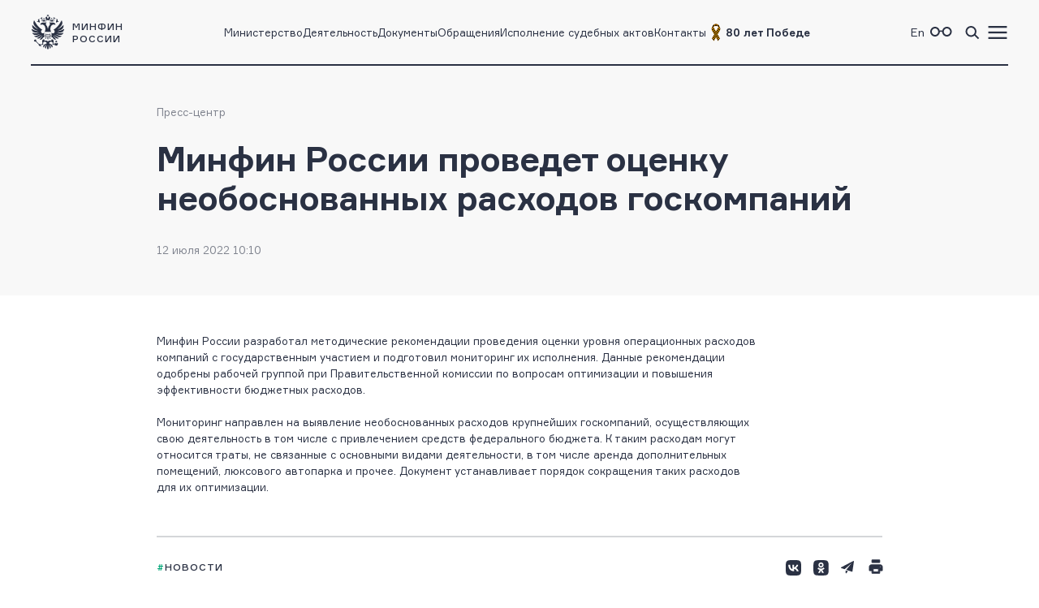

--- FILE ---
content_type: text/html; charset=utf-8
request_url: https://minfin.gov.ru/ru/press-center/?id_4=38023-minfin_rossii_provedet_otsenku_nyeobosnovannykh_raskhodov_goskompanii
body_size: 7369
content:
<!DOCTYPE html>
<html lang="ru-Ru" prefix="og://ogp.me/ns#">
<head>
    <title>Новость \ Минфин России проведет оценку необоснованных расходов госкомпаний </title>
    <meta name="engine" content="OSMF.siteInstance 1.0.1.304, master, il-ofsite-web02">
    <meta charset="UTF-8" />
    <meta name="viewport" content="width=device-width, initial-scale=1">

    <link rel="shortcut icon" href="/common/core/fav/favicon.ico">
    <link rel="apple-touch-icon" sizes="180x180" href="/common/core/fav/apple-touch-icon.png">
    <link rel="icon" type="image/png" sizes="32x32" href="/common/core/fav/favicon-32x32.png">
    <link rel="icon" type="image/png" sizes="16x16" href="/common/core/fav/favicon-16x16.png">
    <link rel="manifest" href="/common/core/fav/site.webmanifest.json">
    <link rel="mask-icon" href="/common/core/fav/safari-pinned-tab.svg" color="#5bbad5">
    <meta name="msapplication-TileColor" content="#ffc40d">
    <meta name="theme-color" content="#ffffff">
    
    <meta property="og:title" content="Минфин России проведет оценку необоснованных расходов госкомпаний ">
<meta property="og:type" content="website">
<meta property="og:url" content="https://minfin.gov.ru/ru/press-center/?id_4=38023-minfin_rossii_provedet_otsenku_nyeobosnovannykh_raskhodov_goskompanii">
<meta property="og:site_name" content="minfin.gov.ru">
<meta property="og:description" content="">
<meta property="og:image" content="https://minfin.gov.ru/common/upload/resize_storage/fact3.png.resize_0_900.jpg">
<meta property="og:image:width" content="900">
<meta property="og:image:height" content="400">


    <link rel="stylesheet" href="/common/core/css/fonts.css">
    <link rel="stylesheet" href="/common/core/css/text.css?bc661eebe516b4a95134adf593a9bf44" />
    <!--[if lt IE 9]>
    <script src="http://html5shiv.googlecode.com/svn/trunk/html5.js"></script>
    <![endif]-->

    <link rel="stylesheet" href="/common/bvi/css/bvi.css?bc661eebe516b4a95134adf593a9bf44" />
    <link rel="stylesheet" href="/common/core/css/with_bvi.css?bc661eebe516b4a95134adf593a9bf44" />
    <link rel="stylesheet" href="/common/core/css/components.css?bc661eebe516b4a95134adf593a9bf44" />
    <link rel="stylesheet" href="/common/core/css/filters.css" />
    <link rel="stylesheet" href="/common/core/css/form.css?bc661eebe516b4a95134adf593a9bf44" />

    <link rel="stylesheet" href="/common/core/css/banner.css?bc661eebe516b4a95134adf593a9bf44" />
    <link rel="stylesheet" href="/common/core/css/news.css?bc661eebe516b4a95134adf593a9bf44" />
    <link rel="stylesheet" href="/common/core/css/documents.css?bc661eebe516b4a95134adf593a9bf44" />
    <link rel="stylesheet" href="/common/core/css/resources.css?bc661eebe516b4a95134adf593a9bf44" />
    <link rel="stylesheet" href="/common/core/css/blocks.css?bc661eebe516b4a95134adf593a9bf44" />
    <link rel="stylesheet" href="/common/core/css/cards.css?bc661eebe516b4a95134adf593a9bf44" />
    <link rel="stylesheet" href="/common/core/css/dropdown.min.css" />

                <link rel="stylesheet" href="/common/core/css/modules/press_center.css?bc661eebe516b4a95134adf593a9bf44" asp-append-version="true" />
                <link rel="stylesheet" href="/common/core/css/modules/content_text.css?bc661eebe516b4a95134adf593a9bf44" asp-append-version="true" />
                <link rel="stylesheet" href="/common/core/css/modules/alt_menu.css?bc661eebe516b4a95134adf593a9bf44" asp-append-version="true" />
                <link rel="stylesheet" href="/common/core/css/modules/search.css?bc661eebe516b4a95134adf593a9bf44" asp-append-version="true" />

    <script src="/common/bvi/js/bvi.js?bc661eebe516b4a95134adf593a9bf44"></script>
    <script src="/common/core/js/jquery-1.11.0.min.js"></script>
    <script src="/common/core/js/dropdown.min.js"></script>
    <script src="/common/core/js/components.js?bc661eebe516b4a95134adf593a9bf44&amp;v=hdZdl7D1Eb4oxwpp1vtbWJXbl_ypOtZ9pV_tVpVw6PI"></script>
    <script>window.ModuleRouter = "/moduleRouter";</script>

</head>

<body>
    <div class="main_page_container press_element_page">



<div class="main_content_container bc_gray">

    <div class="header_container">

        <header class="page_width">

            <div class="header_part">
<p><a href="/"><span class="logo_icon"></span><span class="logo_text"><span>Минфин</span><span>России</span></span></a></p>

            </div>

            <div class="header_part nav_menu">

<nav>
    <ul class="nav_list t_mn2">
            <li class="nav_item">
                    <a href="/ru/ministry/" title="Министерство" >Министерство</a>
            </li>
            <li class="nav_item">
                    <a href="/ru/perfomance/" title="Деятельность" >Деятельность</a>
            </li>
            <li class="nav_item">
                    <a href="/ru/document/" title="Документы" >Документы</a>
            </li>
            <li class="nav_item">
                    <a href="/ru/appeal/" title="Обращения" >Обращения</a>
            </li>
            <li class="nav_item">
                    <a href="/ru/judicial/" title="Исполнение судебных актов" >Исполнение судебных актов</a>
            </li>
            <li class="nav_item">
                    <a href="/ru/contacts/" title="Контакты" >Контакты</a>
            </li>
            <li class="nav_item">
                    <a href="https://pobeda.minfin.gov.ru/" title="&#xD;&#xA;80 лет Победе" target=&quot;_blank&quot; rel=&quot;noopener noreferrer&quot;><span style="
    display: flex;
    gap: 3px;
    align-items: center;
"><img src="/common/upload/alt_menu/pic/2025/lenta.png" style="
    width: 24px;
    height: 24px;
">
<b>80 лет Победе</b></span></a>
            </li>
    </ul>
</nav>
            </div>

            <div class="header_part">
                <ul class="menu_link_list">
                        <li>
<p><a href="https://minfin.gov.ru/en/"><span>En</span></a></p>

                        </li>
                        <li>

<a href="#" class="bvi-open" style=""><span class="icon glasses_icon bvi-background-image"></span><span></span></a>
                        </li>
                        <li>

<a title="Поиск по сайту"  id="search_header_expand_btn"><span class="icon search_icon"></span><span></span></a>

<div class="header_block_search hidden">
    <div class="search_expanded_menu bc_dark">
        <div class="header_container">

            <div class="page_width">

                <div class="header_part">
                    <p><a href="/"><span class="logo_icon"></span><span class="logo_text"><span>Минфин</span><span>России</span></span></a></p>
                </div>
                <div class="header_part">
                    <button class="close_button"></button>
                </div>
            </div>
        </div>
        <form id="header_search_form" action="/ru/search" method="POST" class="filter_block_list search_form page_content_width">
            <div class="filter_block text_filter_wrapper search_filter_wrapper">
                <div class="input_placeholder">
                    <button type="submit"></button>
                    <input placeholder="Поиск по сайту"
                           data-autocomplete="/moduleRouter/?page_id=10011&area_id=26"
                           id="search_txt_26" name="q_26" value="">
                    <span class="loading_icon"></span>
                    <a href="#" class="clear_btn"></a>
                </div>
            </div>
        </form>
        <div class="header_search_results bc_white scrollable hidden">

        </div>
    </div>
</div>                        </li>
                        <li><a href="#"><span class="icon menu_icon"></span><span></span></a></li>
                </ul>
            </div>

        </header>
            <div class="header_popup">
                <div class="nav_expanded_menu bc_dark">

<ul class="nav_list">
        <li class="nav_item">
            <a href="https://pobeda.minfin.gov.ru/" target=&quot;_blank&quot; rel=&quot;noopener noreferrer&quot; class="t_mn2">
                <span style="
    display: flex;
    gap: 3px;
    align-items: center;
"><img src="/common/upload/alt_menu/pic/2025/lenta.png" style="
    width: 24px;
    height: 24px;
">
<b>80 лет Победе</b></span>
            </a>
        </li>
        <li class="nav_item">
            <a href="/ru/ministry/"  class="t_mn2">
                Министерство
            </a>
        </li>
        <li class="nav_item">
            <a href="/ru/perfomance/"  class="t_mn2">
                Деятельность
            </a>
        </li>
        <li class="nav_item">
            <a href="/ru/ministry/structure/"  class="t_mn2">
                Организационная структура
            </a>
        </li>
        <li class="nav_item">
            <a href="/ru/om/"  class="t_mn2">
                Открытое министерство
            </a>
        </li>
        <li class="nav_item">
            <a href="/ru/ministry/publicservice/"  class="t_mn2">
                Государственная служба
            </a>
        </li>
        <li class="nav_item">
            <a href="/ru/ministry/planMF/"  class="t_mn2">
                Планы и отчёты
            </a>
        </li>
        <li class="nav_item">
            <a href="/ru/om/eservices/"  class="t_mn2">
                Государственные услуги и функции
            </a>
        </li>
        <li class="nav_item">
            <a href="/ru/document/"  class="t_mn2">
                Документы
            </a>
        </li>
        <li class="nav_item">
            <a href="/ru/appeal/"  class="t_mn2">
                Обращения
            </a>
        </li>
        <li class="nav_item">
            <a href="https://job.minfin.gov.ru" target=&quot;_blank&quot; rel=&quot;noopener noreferrer&quot; class="t_mn2">
                Вакансии
            </a>
        </li>
        <li class="nav_item">
            <a href="/ru/opendata/"  class="t_mn2">
                Открытые данные
            </a>
        </li>
        <li class="nav_item">
            <a href="/ru/statistics/"  class="t_mn2">
                Статистика
            </a>
        </li>
        <li class="nav_item">
            <a href="/ru/ismf/"  class="t_mn2">
                Информационные системы
            </a>
        </li>
        <li class="nav_item">
            <a href="/ru/judicial/"  class="t_mn2">
                Исполнение судебных актов
            </a>
        </li>
        <li class="nav_item">
            <a href="/ru/contacts/"  class="t_mn2">
                Контакты
            </a>
        </li>
        <li class="nav_item">
            <a href="/ru/press-center/"  class="t_mn2">
                Пресс-центр
            </a>
        </li>
        <li class="nav_item">
            <a href="/ru/om/anticormk/"  class="t_mn2">
                Противодействие коррупции
            </a>
        </li>
        <li class="nav_item">
            <a href="/ru/fingram/"  class="t_mn2">
                Финансовая грамотность
            </a>
        </li>
        <li class="nav_item">
            <a href="/ru/permission/"  class="t_mn2">
                Выдача разрешений
            </a>
        </li>
        <li class="nav_item">
            <a href="/ru/covid-2019/"  class="t_mn2">
                <b>COVID-19</b>
            </a>
        </li>
        <li class="nav_item">
            <a href="/ru/compliance/"  class="t_mn2">
                Антимонопольный комплаенс
            </a>
        </li>
</ul>
                </div>
            </div>
    </div>
</div>

        
<!-- header block -->
<div class="main_content_container main_header_block bc_gray">
    <div class="block_content_container header_block page_content_width">
        <!-- breadcrumbs -->

<div class="breadcrumbs_block">
    <ul class="breadcrumbs_list">
            <li><a class="t_mn2" href="/ru/press-center/">Пресс-центр</a></li>
    </ul>
</div>
        <!-- breadcrumbs end -->
    <div class="presscenter_block">
        <div class="presscenter_one">

            <h1 class="page_title">Минфин России проведет оценку необоснованных расходов госкомпаний </h1>
            <div class="presscenter_data_block">
				<span class="presscenter_event_date t_mn2">
                12 июля 2022 10:10
                </span>						
            </div>
        </div>
    </div>    </div>
</div>
<!-- end header block -->

        <div class="main_content_container bc_white ">
            <div class="block_content_container page_content_width">
                <div class="block_container">
<div class="presscenter_block">
    <div class="presscenter_one">
        <div class="text_wrapper">
            <p>Минфин России разработал методические рекомендации проведения оценки уровня операционных расходов компаний с государственным участием и подготовил мониторинг их исполнения. Данные рекомендации одобрены рабочей группой при Правительственной комиссии по вопросам оптимизации и повышения эффективности бюджетных расходов.</p>

<p>Мониторинг направлен на выявление необоснованных расходов крупнейших госкомпаний, осуществляющих свою деятельность в том числе с привлечением средств федерального бюджета. К таким расходам могут относится траты, не связанные с основными видами деятельности, в том числе аренда дополнительных помещений, люксового автопарка и прочее. Документ устанавливает порядок сокращения таких расходов для их оптимизации.</p>

        </div>

        <div class="repost_block">
                <ul class="tag_list">
                            <li class=""><a href="?TYPE_ID_4=1" title="Новости">Новости</a></li>
                </ul>
            <ul class="soc_web">
                <li><a target="_blank" rel="noreferrer noopener" href="https://vk.com/share.php?url=https://minfin.gov.ru/ru/press-center/?id_4=38023-minfin_rossii_provedet_otsenku_neobosnovannykh_raskhodov_goskompanii" class="vkontakte_icon"></a></li>
                <li><a target="_blank" rel="noreferrer noopener" href="https://connect.ok.ru/offer?url=https://minfin.gov.ru/ru/press-center/?id_4=38023-minfin_rossii_provedet_otsenku_neobosnovannykh_raskhodov_goskompanii" class="ok_icon"></a></li>
                <li><a target="_blank" rel="noreferrer noopener" href="https://t.me/share/url?url=https://minfin.gov.ru/ru/press-center/?id_4=38023-minfin_rossii_provedet_otsenku_neobosnovannykh_raskhodov_goskompanii&text=Минфин России проведет оценку необоснованных расходов госкомпаний " class="telegram_icon"></a></li>
                <li><a target="_blank" rel="noreferrer noopener" href="#" class="print_icon print_btn"></a></li>
            </ul>
        </div>
    </div>
</div>                </div>
            </div>
        </div>
        <div class="main_content_container bc_white ">
            <div class="block_content_container page_content_width">
                <div class="block_container">

    <div class="related_news_block">
        <div class="related_news_name">
            <h2 class="related_news_text block_title t_bb2">
                Новости по теме
            </h2>
            <div class="section_link hidden_375">
                <a class="link_arrow" href="/ru/press-center/">Все Новости</a>
            </div>
        </div>
        <div class="related_news_list news_list_with_two_cards_img t_mn2">
            <div class="news_card_min">
                    <a href="/ru/press-center/?id_4=40169-informatsionnoe_soobshchenie_o_rezultatakh_razmeshcheniya_sredstv_fonda_natsionalnogo_blagosostoyaniya" class="img_container"><img alt="Информационное сообщение о результатах размещения средств Фонда национального благосостояния" data-fail-src="/common/upload/press_center/2026/01/resize_storage/close-up-businesspeople-working-with-documents.jpg.resize_0_900.jpg" src="/common/upload/press_center/2026/01/resize_storage/close-up-businesspeople-working-with-documents.jpg.resize_0_900.jpg" /></a>
                <div class="news_info">
                    <span class="news_date" data-date="20.01.26">20.01.26</span>
                </div>
                    <a href="/ru/press-center/?id_4=40169-informatsionnoe_soobshchenie_o_rezultatakh_razmeshcheniya_sredstv_fonda_natsionalnogo_blagosostoyaniya" class="news_title" title="Информационное сообщение о результатах размещения средств Фонда национального благосостояния">Информационное сообщение о результатах размещения средств Фонда национального благосостояния</a>
            </div>
            <div class="news_card_min">
                    <a href="/ru/press-center/?id_4=40168-kabmin_vydelil_eshche_12_mlrd_rublei_na_lgotnye_kredity_dlya_turobektov" class="img_container"><img alt="Кабмин выделил еще 1,2 млрд рублей на льготные кредиты для туробъектов" data-fail-src="/common/upload/press_center/2026/01/resize_storage/fact2.png.resize_0_900.jpg" src="/common/upload/press_center/2026/01/resize_storage/fact2.png.resize_0_900.jpg" /></a>
                <div class="news_info">
                    <span class="news_date" data-date="20.01.26">20.01.26</span>
                </div>
                    <a href="/ru/press-center/?id_4=40168-kabmin_vydelil_eshche_12_mlrd_rublei_na_lgotnye_kredity_dlya_turobektov" class="news_title" title="Кабмин выделил еще 1,2 млрд рублей на льготные кредиты для туробъектов">Кабмин выделил еще 1,2 млрд рублей на льготные кредиты для туробъектов</a>
            </div>
            <div class="news_card_min">
                <div class="news_info">
                    <span class="news_date" data-date="20.01.26">20.01.26</span>
                </div>
                    <a href="/ru/press-center/?id_4=40161-byudzhetnye_dokhody" class="news_title" title="Бюджетные доходы">Бюджетные доходы</a>
            </div>
            <div class="news_card_min">
                <div class="news_info">
                    <span class="news_date" data-date="19.01.26">19.01.26</span>
                </div>
                    <a href="/ru/press-center/?id_4=40166-predvaritelnaya_otsenka_ispolneniya_federalnogo_byudzheta_za_2025_god" class="news_title" title="Предварительная оценка исполнения федерального бюджета за 2025 год">Предварительная оценка исполнения федерального бюджета за 2025 год</a>
            </div>
            <div class="news_card_min">
                <div class="news_info">
                    <span class="news_date" data-date="19.01.26">19.01.26</span>
                </div>
                    <a href="/ru/press-center/?id_4=40167-kabmin_planiruet_napravit_na_razvitie_kryma_i_sevastopolya_okolo_93_mlrd_rublei" class="news_title" title="Кабмин планирует направить на развитие Крыма и Севастополя около 93 млрд рублей">Кабмин планирует направить на развитие Крыма и Севастополя около 93 млрд рублей</a>
            </div>
        </div>
        <div class="section_link block_375">
            <a class="link_arrow" href="/ru/press-center/">Все Новости</a>
        </div>
    </div>
                </div>
            </div>
        </div>


<!-- footer block -->
<div class="main_content_container bc_gray">

    <div class="footer_block block_content_container page_width">

        <footer>
            <div class="footer_part">

<div class="footer_section t_sn1">
<div class="logo_container"><span class="logo_icon"></span>
<p class="t_mb5">Министерство финансов Российской Федерации</p>
</div>
</div>

<div class="footer_section t_sn1"><a class="t_mb6 tel_link" href="tel:+74959135555">+7 (495) 913-55-55</a>

<address>109097, Москва, ул. Ильинка, д.9</address>
</div>


 <div class="footer_section soc_web_container t_sn1">
<p class="section_title">Министерство в соцсетях</p>

<ul class="soc_web">

  <li><a target="_blank" href="https://max.ru/minfin" class="max_icon"></a></li>
    <li><a target="_blank" href="https://vk.com/ruminfin" class="vkontakte_icon"></a></li>
  <li><a target="_blank" href="https://ok.ru/ruminfin" class="ok_icon"></a></li>
  <li><a target="_blank" href="https://t.me/minfin" class="telegram_icon"></a></li>
  <li><a target="_blank" href="https://rutube.ru/channel/24730797/" class="rutube_icon"></a></li>

</ul>
</div>

            </div>
            <div class="footer_part">

        <div class="footer_section t_sn1">
            <p class="section_title">
Материалы официального сайта&#xD;&#xA;&#xD;&#xA;            </p>
                <ul class="link_container">
                        <li>
                                <a class="t_sn1" href="/ru/perfomance/" >Направления деятельности</a>
                        </li>
                        <li>
                                <a class="t_sn1" href="/ru/om/" >Открытое министерство</a>
                        </li>
                        <li>
                                <a class="t_sn1" href="/ru/om/focal_advisory/os/" >Общественный совет Минфина России</a>
                        </li>
                        <li>
                                <a class="t_sn1" href="/ru/ministry/historylib/" >Исторические документы</a>
                        </li>
                        <li>
                                <a class="t_sn1" href="/ru/ministry/publicservice/" >Государственная служба</a>
                        </li>
                        <li>
                                <a class="t_sn1" href="/ru/om/anticormk/" >Противодействие коррупции</a>
                        </li>
                        <li>
                                <a class="t_sn1" href="/ru/om/eservices/" >Государственные услуги и функции</a>
                        </li>
                        <li>
                                <a class="t_sn1" href="/ru/ismf/" >Информационные системы</a>
                        </li>
                        <li>
                                <a class="t_sn1" href="/ru/opendata/" >Открытые данные</a>
                        </li>
                        <li>
                                <a class="t_sn1" href="/ru/statistics/" >Статистика</a>
                        </li>
                </ul>
        </div>
            </div>
            <div class="footer_part">

        <div class="footer_section t_sn1">
            <p class="section_title">
Федеральные службы            </p>
                <ul class="link_container">
                        <li>
                                <a class="t_sn1" href="https://www.nalog.gov.ru/" target=&quot;_blank&quot; rel=&quot;noopener noreferrer&quot;>Федеральная налоговая служба</a>
                        </li>
                        <li>
                                <a class="t_sn1" href="https://roskazna.gov.ru/" target=&quot;_blank&quot; rel=&quot;noopener noreferrer&quot;>Федеральное казначейство</a>
                        </li>
                        <li>
                                <a class="t_sn1" href="https://customs.gov.ru/" target=&quot;_blank&quot; rel=&quot;noopener noreferrer&quot;>Федеральная таможенная служба</a>
                        </li>
                        <li>
                                <a class="t_sn1" href="https://fsrar.gov.ru/" target=&quot;_blank&quot; rel=&quot;noopener noreferrer&quot;>Федеральная служба по контролю за алкогольным и табачным рынками</a>
                        </li>
                        <li>
                                <a class="t_sn1" href="https://probpalata.ru/" target=&quot;_blank&quot; rel=&quot;noopener noreferrer&quot;>Федеральная пробирная палата</a>
                        </li>
                </ul>
        </div>
        <div class="footer_section t_sn1">
            <p class="section_title">
Федеральные агентства            </p>
                <ul class="link_container">
                        <li>
                                <a class="t_sn1" href="https://www.rosim.ru/" target=&quot;_blank&quot; rel=&quot;noopener noreferrer&quot;>Федеральное агентство по управлению государственным имуществом</a>
                        </li>
                        <li>
                                <a class="t_sn1" href="/ru/ministry/subordinate_organizations/" >Подведомственные организации </a>
                        </li>
                </ul>
        </div>
            </div>
            <div class="footer_part">

        <div class="footer_section t_sn1">
            <p class="section_title">
СМИ, учрежденные Минфином            </p>
                <ul class="link_container">
                        <li>
                                <a class="t_sn1" href="http://www.finance-journal.ru/" target=&quot;_blank&quot; rel=&quot;noopener noreferrer&quot;>Журнал «Финансы»</a>
                        </li>
                        <li>
                                <a class="t_sn1" href="http://www.buhgalt.ru/" target=&quot;_blank&quot; rel=&quot;noopener noreferrer&quot;>Журнал «Бухгалтерский учет»</a>
                        </li>
                </ul>
        </div>
        <div class="footer_section t_sn1">
            <p class="section_title">
Дополнительно            </p>
                <ul class="link_container">
                        <li>
                                <a class="t_sn1" href="/ru/about/" >О сайте</a>
                        </li>
                        <li>
                                <a class="t_sn1" href="/ru/sitemap/" >Карта сайта</a>
                        </li>
                        <li>
                                <a class="t_sn1" href="/ru/feedback/" >Обратная связь</a>
                        </li>
                        <li>
                                <a class="t_sn1" href="/ru/votes/" >Опросы и анкетирование</a>
                        </li>
                        <li>
                                <a class="t_sn1" href="/ru/ministry/info/warning/" >Осторожно, мошенники</a>
                        </li>
                        <li>
                                <a class="t_sn1" href="/rss_news?mod=news&amp;lim=50" >RSS-лента новостей</a>
                        </li>
                        <li>
                                <a class="t_sn1" href="/rss_news?mod=lib&amp;lim=50" >RSS-лента документов</a>
                        </li>
                </ul>
        </div>
            </div>
        </footer>

    </div>

    <div class="copyright page_width">
<p class="content_text">Все материалы сайта доступны по лицензии: Creative Commons &laquo;Attribution&raquo; 4.0 Всемирная <small>(за исключением <a href="https://minfin.gov.ru/ru/fingram/klass">произведений, входящих в состав учебно-методических комплектов, направленных на повышение финансовой грамотности учащихся 2&ndash;3, 4 и 10&ndash;11 классов</a>)</small></p>

<div class="globalbanner" data-globalbanner="1" data-globalbanner-timeout="15">
  <div class="title">Ваше мнение &mdash; наш компас!</div>
  <div class="desc"> Просим Вас пройти анонимный опрос на Госуслугах о работе сайта Минфина России. Это займёт не более 10 минут, а нам поможет сделать сайт более удобным и полезным</div>
  <div class="btns">
    <button class="apply" data-globalbanner-trigger="https://pos.gosuslugi.ru/lkp/polls/566490/" onclick="ym(33989270,'reachGoal','popup-vote-2025-12-positive')" type="button">Пройти опрос</button>
    <button class="refuse" data-globalbanner-trigger="close" onclick="ym(33989270,'reachGoal','popup-vote-2025-12-negative-close')" type="button">Больше не спрашивать</button>
  </div>
  <button class="close" data-globalbanner-trigger="delay" onclick="ym(33989270,'reachGoal','popup-vote-2025-12-negativeX')" type="button"></button>
</div>


    </div>
</div>

    </div>

    <div>
        <a href="#" class="scroll_top_btn hidden"></a>
    </div>
    
    <script src="/common/core/js/search.js?v=m6dPjUNnus1-XXr9RaZrMD17aZaeYoX_D9PEZgprz4E"></script>
                    <script src="/common/core/js/modules/press_center.js?bc661eebe516b4a95134adf593a9bf44"></script>
                    <script src="/common/core/js/modules/content_text.js?bc661eebe516b4a95134adf593a9bf44"></script>
                    <script src="/common/core/js/modules/alt_menu.js?bc661eebe516b4a95134adf593a9bf44"></script>
    <!-- Yandex.Metrika counter -->
    <script type="text/javascript">
        (function (m, e, t, r, i, k, a) {
            m[i] = m[i] || function () { (m[i].a = m[i].a || []).push(arguments) };
            m[i].l = 1 * new Date();
            for (var j = 0; j < document.scripts.length; j++) { if (document.scripts[j].src === r) { return; } }
            k = e.createElement(t), a = e.getElementsByTagName(t)[0], k.async = 1, k.src = r, a.parentNode.insertBefore(k, a)
        })
            (window, document, "script", "https://mc.yandex.ru/metrika/tag.js", "ym");

        ym(33989270, "init", {
            clickmap: true,
            trackLinks: true,
            accurateTrackBounce: true,
            webvisor: true,
            ecommerce: "dataLayer"
        });
    </script>
    <noscript><div><img src="https://mc.yandex.ru/watch/33989270" style="position:absolute; left:-9999px;" alt="" /></div></noscript>
    <!-- /Yandex.Metrika counter -->
    
    <script src="/common/core/js/special.js"></script>
</body>
</html>

--- FILE ---
content_type: text/css
request_url: https://minfin.gov.ru/common/core/css/text.css?bc661eebe516b4a95134adf593a9bf44
body_size: 1402
content:
/* 
	t_({size})({style})({variant}) 
	size in (s - small, m - medium, b - big)
	style in (b - bold, n - normal)
	variant - digits, number of variant
	вспомогательные обозначения шрифтов и их зависимость от расширения экрана
*/
.t_bb1,
h1 {
	font-family: Formular;
	font-style: normal;
	font-weight: bold;
	font-size: 54px;
	line-height: 56px;
	letter-spacing: -1px;
}

.t_bb2,
h2 {
	font-family: Formular;
	font-style: normal;
	font-weight: bold;
	font-size: 36px;
	line-height: 42px;
	letter-spacing: 0;
}
.t_bb3 {
	font-family: Formular;
	font-style: normal;
	font-weight: 700;
	font-size: 32px;
	line-height: 38px;
	letter-spacing: 0;
}

.t_bn2,
h3 {
	font-family: Formular;
	font-style: normal;
	font-weight: normal;
	font-size: 36px;
	line-height: 42px;
}

.t_bb4,
h4 {
	font-family: Formular;
	font-style: normal;
	font-weight: bold;
	font-size: 22px;
	line-height: 28px;	
}

.t_bn4,
h5 {
	font-family: Formular;
	font-style: normal;
	font-weight: normal;
	font-size: 22px;
	line-height: 28px;
}

.t_mb1 {
	font-family: Formular;
	font-style: normal;
	font-weight: bold;
	font-size: 16px;
	line-height: 24px;
}

.t_mn1 {
	font-family: Formular;
	font-style: normal;
	font-weight: normal;
	font-size: 16px;
	line-height: 24px;
}

.t_mb2 {
	font-family: Formular;
	font-style: normal;
	font-weight: bold;
	font-size: 16px;
	line-height: 24px;
}

.t_mn2 {
	font-family: Formular;
	font-style: normal;
	font-weight: normal;
	font-size: 16px;
	line-height: 24px;
}

.t_mn3 {
	font-family: Formular;
	font-style: normal;
	font-weight: normal;
	font-size: 16px;
	line-height: 24px;	
}


.t_mn4 {
	font-family: Formular;
	font-style: normal;
	font-weight: normal;
	font-size: 16px;
	line-height: 24px;
}

.t_mb5 {
	font-family: Formular;
	font-style: normal;
	font-weight: 500;
	font-size: 18px;
	line-height: 26px;

	letter-spacing: 0.01em;
	text-transform: uppercase;
}

.t_mb6 {
	font-family: Formular;
	font-style: normal;
	font-weight: bold;
	font-size: 22px;
	line-height: 28px;
}

.t_mb7 {
	font-family: Formular;
	font-style: normal;
	font-weight: bold;
	font-size: 22px;
	line-height: 25px;
}


.t_sn1 {
	font-family: Formular;
	font-style: normal;
	font-weight: normal;
	font-size: 14px;
	line-height: 22px;
}

.t_sn2 {
	font-family: Formular;
	font-style: normal;	
	font-weight: normal;
	font-size: 13px;
	line-height: 20px;
}

.t_sn3 {
	font-family: Formular;
	font-style: normal;
	font-weight: normal;
	font-size: 12px;
	line-height: 17px;
}

.t_sb3 {
	font-family: Formular;
	font-style: normal;
	font-weight: 500;
	font-size: 12px;
	line-height: 17px;
	letter-spacing: 1px;
}

.t_u {
	text-decoration:underline;
}
.t_up {
	text-transform: uppercase;
}
.t_lower {
	text-transform: lowercase;
}
.t_cap {
	text-transform: capitalize;
}

.adaptive_text {
	width: 75%;
}

.footer_section .section_title {
	font-family: Formular;
	font-style: normal;
	font-weight: bold;
	font-size: 16px;
	line-height: 24px;
}

.soc_web_container .section_title {
	font-family: Formular;
	font-style: normal;
	font-weight: normal;
	font-size: 16px;
	line-height: 24px;	
}


.copyright {
	font-family: Formular;
	font-style: normal;
	font-weight: normal;
	font-size: 16px;
	line-height: 24px;
}



.menu_link_list * {
	font-family: Formular;
	font-style: normal;
	font-weight: normal;
	font-size: 16px;
	line-height: 24px;
}

@media all and (max-width: 1600px) {
	.t_bb1,
	h1 {
		font-size: 48px;
		line-height: 54px;
	}

	.t_bb2,
	h2 {
		font-size: 32px;
		line-height: 38px;
	}

	.t_bn2,
	h3 {
		font-size: 32px;
		line-height: 38px;	
	}

	.t_bb4,
	h4 {
		font-size: 20px;
		line-height: 28px;
	}

	.t_bn4,
	h5 {
		font-size: 20px;
		line-height: 25px;
	}

	.t_mb1 {
		font-size: 16px;
		line-height: 24px;
	}

	.t_mn1 {
		font-size: 16px;
		line-height: 24px;
	}
	
	/*???*/
	.t_mn2 {
		font-size: 14px;
		line-height: 22px;
	}
	
	.t_mb2 {
		font-size: 14px;
		line-height: 22px;
	}
	
	.t_mn3 {
		font-size: 14px;
		line-height: 20px;	
	}

	/*???*/
	.t_mn4 {
		font-size: 16px;
		line-height: 24px;
	}
	
	/*???*/
	.t_mb6 {
		font-size: 20px;
		line-height: 28px;
	}
	
	/*???*/
	.t_mb7 {
		font-size: 20px;
	}
	
	.menu_link_list * {
		font-size: 14px;
		line-height: 20px;
	}

	.footer_section .section_title {
		font-size: 14px;
		line-height: 22px;
	}
	
	.soc_web_container .section_title {
		font-size: 14px;
		line-height: 22px;	
	}

	.copyright {
		font-size: 14px;
		line-height: 22px;
	}
}

@media all and (max-width: 1400px) {
	.t_bb1,
	h1 {
		font-size: 42px;
		line-height: 48px;
	}

	.t_bb2,
	h2 {
		font-size: 32px;
		line-height: 38px;
	}

	.t_bn2,
	h3 {
		font-size: 32px;
		line-height: 38px;	
	}

	.t_bb4,
	h4 {
		font-size: 18px;
		line-height: 25px;
	}

	.t_bn4,
	h5 {
		font-size: 18px;
		line-height: 25px;
	}

	.t_mb1 {
		font-size: 15px;
		line-height: 22px;
	}

	.t_mn1 {
		font-size: 15px;
		line-height: 22px;
	}
	
	/*???*/
	.t_mn2 {
		font-size: 13px;
		line-height: 20px;
	}
	
	.t_mb2 {
		font-size: 13px;
		line-height: 20px;
	}
	
	.t_mn3 {
		font-size: 14px;
		line-height: 20px;	
	}

	/*???*/
	.t_mn4 {
		font-size: 16px;
		line-height: 24px;
	}
	
	.t_sn1 {
		font-size: 13px;
		line-height: 20px;
	}
	
	.t_sn2 {
		font-size: 13px;
		line-height: 20px;
	}
	
	/*???*/
	.t_mb6 { 
		font-size: 18px;
		line-height: 25px;
	}
	
	/*???*/
	.t_mb7 {
		font-size: 18px;
	}
	
	.menu_link_list {
		font-size: 13px;
		line-height: 20px;
	}

	.copyright {
		font-size: 13px;
		line-height: 20px;
	}
	
	.footer_section .section_title {
		font-size: 13px;
		line-height: 20px;
	}
	
	.soc_web_container .section_title {
		font-size: 13px;
		line-height: 20px;
	}
	
	
}

@media all and (max-width: 1240px) {
	.t_bb1,
	h1 {
		font-size: 48px;
		line-height: 54px;
	}

	.t_bb2,
	h2 {
		font-size: 32px;
		line-height: 38px;
	}

	.t_bn2,
	h3 {
		font-size: 32px;
		line-height: 38px;	
	}

	.t_bb4,
	h4 {
		font-size: 20px;
		line-height: 28px;
	}

	.t_bn4,
	h5 {
		font-size: 20px;
		line-height: 25px;
	}

	.t_mb1 {
		font-size: 16px;
		line-height: 24px;
	}

	.t_mn1 {
		font-size: 16px;
		line-height: 24px;
	}
	
	/*???*/
	.t_mn2 {
		font-size: 14px;
		line-height: 22px;
	}
	
	.t_mb2 {
		font-size: 14px;
		line-height: 22px;
	}

	.t_mn3 {
		font-size: 14px;
		line-height: 20px;	
	}

	/*???*/
	.t_mn4 {
		font-size: 16px;
		line-height: 24px;
	}
	
	/*???*/
	.t_mb6 {
		font-size: 30px;
		line-height: 36px;
	}
	
	/*???*/
	.t_mb7 {
		font-size: 16px;
		line-height: 24px;
	}
	
	.t_sn1 {
		font-size: 13px;
		line-height: 20px;
	}
	
	.t_sn2 {
		font-size: 13px;
		line-height: 20px;
	}

	.adaptive_text {
		width: 85%;
	}

	
	.menu_link_list {
		font-size: 14px;
		line-height: 20px;
	}
	
	.copyright {
		font-size: 14px;
		line-height: 22px;
	}
	
	.footer_section .section_title {
		font-size: 16px;
		line-height: 24px;
	}
	
	.soc_web_container .section_title {
		font-size: 14px;
		line-height: 22px;
	}
}

@media all and (max-width: 1000px){
	.t_bb1,
	h1 {
		font-size: 40px;
		line-height: 50px;
	}

	.t_bb2,
	h2 {
		font-size: 30px;
		line-height: 36px;
	}

	.t_bn2,
	h3 {
		font-size: 30px;
		line-height: 36px;	
	}
	.t_bb3 {
		font-size: 30px;
		line-height: 36px;
	}

	.t_bb4,
	h4 {
		font-size: 20px;
		line-height: 28px;
	}

	.t_bn4,
	h5 {
		font-size: 20px;
		line-height: 25px;
	}

	.t_mb1 {
		font-size: 16px;
		line-height: 24px;
	}

	.t_mn1 {
		font-size: 16px;
		line-height: 24px;
	}
	
	/*???*/
	.t_mn2 {
		font-size: 14px;
		line-height: 22px;
	}
	
	.t_mb2 {
		font-size: 14px;
		line-height: 22px;
	}
	
	.t_mn3 {
		font-size: 14px;
		line-height: 20px;	
	}

	/*???*/
	.t_mn4 {
		font-size: 16px;
		line-height: 24px;
	}
	
	/*???*/
	.t_mb7 {
		font-size: 20px;
		line-height: 25px;
	}

	.adaptive_text {
		width: 100%;
	}

	
	.footer_section .section_title {
		font-size: 16px;
		line-height: 24px;
	}
	
	.soc_web_container .section_title {
		font-size: 14px;
		line-height: 22px;
	}
}

@media all and (max-width: 750px) {
	.t_bb1,
	h1 {
		font-size: 32px;
		line-height: 38px;
		letter-spacing: initial;
	}

	.t_bb2,
	h2 {
		font-size: 24px;
		line-height: 30px;
	}

	.t_bn2,
	h3 {
		font-size: 24px;
		line-height: 30px;	
	}

	.t_bb3 {
		font-size: 24px;
		line-height: 30px;
	}

	.t_bb4,
	h4 {
		font-size: 16px;
		line-height: 24px;
	}

	.t_bn4,
	h5 {
		font-size: 16px;
		line-height: 24px;
	}

	.t_mb1 {
		font-size: 16px;
		line-height: 24px;
	}

	.t_mn1 {
		font-size: 16px;
		line-height: 24px;
	}
	
	/*???*/
	.t_mn2 {
		font-size: 14px;
		line-height: 22px;
	}
	
	.t_mb2 {
		font-size: 14px;
		line-height: 22px;
	}
	
	.t_mn3 {
		font-size: 14px;
		line-height: 20px;	
	}

	/*???*/
	.t_mn4 {
		font-size: 16px;
		line-height: 24px;
	}
	
	/*???*/
	.t_mb6 {
		font-size: 24px;
		line-height: 30px;
	}
	
	/*???*/
	.t_mb7 {
		font-size: 16px;
		line-height: 24px;
	}


	.t_sb3 {
		font-size: 10px;
		line-height: 14px;
	}

	
	.footer_section .section_title {
		font-size: 14px;
		line-height: 22px;
	}
}

/* tc text colors */
:root {
	--tc_dark: #2A3143;
	--tc_gray: #7F838E;
	--tc_lgray: #D4D6D9;
	--tc_llgray: #F8F8F8;
	--tc_green: #03A678;
	--tc_red: #CA2318;
}
.tc_dark {
	color: var(--tc_dark);
}
.tc_gray {
	color: var(--tc_gray);
}
.tc_lgray {
	color: var(--tc_lgray);
}
.tc_llgray {
	color: var(--tc_llgray);
}
.tc_green {
	color: var(--tc_green);
}
.tc_red {
	color: var(--tc_red);
}


--- FILE ---
content_type: text/css
request_url: https://minfin.gov.ru/common/core/css/blocks.css?bc661eebe516b4a95134adf593a9bf44
body_size: 143293
content:
/*
    здесь мы прописываем общие блоки, присутсвующие на многих страницах, их размеры, размеры и расстановку содержимого
*/

.block_container {
    position: relative;
}
.block_content_container {
    --block-content-padding: 100px;
    --first-content-block-margin-t: 54px;
    --block-title-margin-b: 36px;
    --anchor-container-padding-t: 40px;
    --anchor-container-padding-b: 48px;
    position: relative;
    padding: var(--block-content-padding) 0;
}
.main_content_container.bc_tranquile .block_content_container,
.main_content_container.bc_dark .block_content_container {
    padding: 0;
}
.main_content_container.bc_white:not(.main_header_block) + .main_content_container.bc_white:not(.main_header_block) .block_content_container {
    padding-top: 0;
}
.main_content_container.main_header_block + .main_content_container.bc_white .block_content_container {
    padding-top: var(--first-content-block-margin-t);
}

.block_container > .section_link {
    position: absolute;
    right: 0;
    top: 0;
    float: right;
}

.block_container > [class$="_block"] .block_title,
.block_container .content_title .block_title {
    margin-bottom: var(--block-title-margin-b);
}

.block_container > [class$="_block"] .block_group_name,
.block_container .block_group_name {
    display: flex;
    flex-direction: row;
    gap: var(--margin);
    justify-content: space-between;
    align-items: baseline;
}

@media (max-width: 750px) {
    .block_container > [class$="_block"] .block_group_name,
    .block_container .block_group_name {
        display: flex;
        flex-direction: column;
        gap: var(--margin);
        justify-content: space-between;
        align-items: baseline;
    }
}


.block_container .block_title + .link_container {
    margin-top: 30px;
}

.entity_block .block_title + * {
    margin-top: var(--margin-top);
}


@media all and (max-width: 1400px) {
    .block_content_container {
        --first-content-block-margin-t: 46px;
        --block-content-padding: 80px;
        --block-title-margin-b: 30px;
        --anchor-container-padding-b: 36px;
    }
}
@media all and (max-width: 1240px) {
    .block_content_container {
        --first-content-block-margin-t: 48px;
        --block-content-padding: 84px;
        --block-title-margin-b: 36px;
        --anchor-container-padding-b: 48px;
    }
}
@media all and (max-width: 1000px) {
    .block_content_container {
        --block-title-margin-b: 24px;
        --anchor-container-padding-b: 36px;
    }    
}
@media all and (max-width: 750px) {
    .block_content_container {
        --first-content-block-margin-t: 32px;
        --block-content-padding: 64px;
        --block-title-margin-b: 18px;
        --anchor-container-padding-t: 24px;
        --anchor-container-padding-b: 32px;
    }
}



.main_content_container.anchor_link_container .block_content_container {
    padding-top: var(--anchor-container-padding-t) !important;
    padding-bottom: var(--anchor-container-padding-b) !important;
}
.main_content_container.yandex_map_container .block_content_container.page_content_width {
   width: 100%;
}



.block_columns {
    display: flex;
    flex-direction: row;
    justify-content: space-between;
    gap: var(--margin);
}

.block_container_column {
    display: flex;
    flex-direction: column;
    justify-content: space-between;
    gap: 30px;
}
.block_columns .block_container:first-of-type:last-of-type {
    width: 100%;
}
.block_columns .block_container:first-child {
    flex-grow:1;
}
.float_blocks {
    display: block;
}
.float_blocks .block_column_left {
    float: left;
}
.float_blocks .block_column_left:nth-child(1) {
    margin-bottom: 30px;
}
.float_blocks .block_column_right {
    float: right;
}

@media all and (max-width: 1240px) {
    .block_columns .block_column_left,
    .block_columns .block_column_right,
    .block_columns .block_container_column,
    .block_columns .block_container_column:nth-child(1),
    .block_columns .block_container_column:nth-child(2) {
        width: 100%;
    }
}
@media all and (max-width: 1000px) {
    .block_columns {
        flex-direction: column;
    }
}

.hidden {
    display: none !important;
    margin: 0;
    padding: 0;
}


.flex_1440, .block_1440, 
.flex_1280, .block_1280, 
.flex_1024, .block_1024, 
.block_768, .flex_768, 
.block_375, .flex_375 {
    display: none !important;
}

@media (max-width: 1600px) {

    .hidden_1440 {
        display: none !important;
    }

    .flex_1440 {
        display: flex !important;
    }

    .block_1440 {
        display: block !important;
    }
}

@media (max-width: 1400px) {

    .flex_1280 {
        display: flex !important;
    }

    .block_1280 {
        display: block !important;
    }
}

@media (max-width: 1240px) {

    .hidden_1024 {
        display: none !important;
    }

    .flex_1024 {
        display: flex !important;
    }

    .block_1024 {
        display: block !important;
    }
}

@media (max-width: 1000px) {

    .hidden_768 {
        display: none !important;
    }

    .flex_768 {
        display: flex !important;
    }

    .block_768 {
        display: block !important;
    }
}

@media (max-width: 750px) {

    .hidden_375 {
        display: none !important;
    }

    .block_375 {
        display: block !important;
    }

    .flex_375 {
        display: flex !important;
    }
}

/* - MAIN PART BLOCK- */

.header_block {
    --header-block-padding: 56px;
    --breadcrumb-margin-b: 28px;
    --page-title-margin-b: 38px;
    --header-tabs-margin-b: calc( 24px - var(--header-block-padding) );
    --block-container-offset-top: 24px;
    padding: var(--header-block-padding) 0;
}

.header_block .page_title {
    margin-bottom: var(--page-title-margin-b);
    display: flex;
    justify-content: space-between;
    align-items: baseline;
}
.header_block .page_title:last-child {
    margin-bottom: 0;
}

.header_block .page_title ~ .block_container,
.header_block .page_description ~ .block_container {
    margin-top: var(--block-container-offset-top);
}

.header_block .breadcrumbs_block {
    position: relative;
    width: 100%;
    margin-bottom: var(--breadcrumb-margin-b);
}

.header_block .btn_container {
    display: flex;
    align-items: center;
    gap: 28px;
}

.header_block .block_text {
    width: var(--column5);
}

.header_block .filter_options_list {
    margin-top: 38px;
    margin-bottom: var(--header-tabs-margin-b);
}

.header_block .filter_options_list.extended{
    margin-top: 18px;
}

@media (max-width: 1600px) {
    .header_block {
        --header-block-padding: 52px;
        --breadcrumb-margin-b: 30px;
    }
}

@media (max-width: 1400px) {

    .header_block {
        --header-block-padding: 46px;
        --breadcrumb-margin-b: 24px;
        --page-title-margin-b: 30px;
    }
}

@media (max-width: 1240px) {
    .header_block {
        --header-block-padding: 42px;
        --breadcrumb-margin-b: 22px;
        --page-title-margin-b: 14px;
    }
}

@media (max-width: 1000px) {
    .header_block .block_text {
        width: 100%;
    }
}

@media (max-width: 750px) {
    .header_block {
        --header-block-padding: 32px;
        --breadcrumb-margin-b: 18px;
        --page-title-margin-b: 10px;
        --header-tabs-margin-b: 0; 
        --block-container-offset-top: 32px;
    }

    .header_block .btn_container {
        display: flex;
        flex-direction: column;
        align-items: flex-start;
        gap: 26px;
    }
    
    .header_block .page_title {
        flex-direction: column;
        row-gap: 15px;
    }
}


/* -END MAIN PART BLOCK- */

/* MUSEUM HEADER BLOCK */

.header_museum_block {
    --header-museum-block-padding-t: 82px;
    --header-museum-block-padding-b: 56px;
    --page-title-margin-b: 38px;
    --tabs-margin-b: 30px;
    padding-top: var(--header-museum-block-padding-t);
    padding-bottom: var(--header-museum-block-padding-b);
}

.header_museum_block .page_title {
    margin-bottom: var(--page-title-margin-b);
}

.header_museum_block .page_description .block_container {
    display: flex;
    align-items: center;
    gap: var(--margin);
}

.header_museum_block .tabs_container {
    position: relative;
    width: 100%;
    margin-bottom: var(--tabs-margin-b);
}

.header_museum_block .tabs_container li {
    white-space: nowrap;
}

.header_museum_block .block_text {
    width: var(--column4);
}

@media (max-width: 1600px) {
    .header_museum_block {
        --header-museum-block-padding-t: 57px;
        --header-museum-block-padding-b: 54px;
    }
}

@media (max-width: 1400px) {
    .header_museum_block {
        --header-museum-block-padding-t: 46px;
        --header-museum-block-padding-b: 46px;
        --page-title-margin-b: 22px;
    }
}

@media (max-width: 1240px) {
    .header_museum_block {
        --header-museum-block-padding-t: 38px;
        --header-museum-block-padding-b: 38px;
    }
}

@media (max-width: 1000px) {
    .header_museum_block {
        --header-museum-block-padding-t: 46px;
        --header-museum-block-padding-b: 46px;
    }

    .header_museum_block .page_description .block_container {
        flex-direction: column;
        align-items: flex-start;
        gap: 32px;
    }

    .header_museum_block .block_text {
        width: 100%;
    }
}

@media (max-width: 750px) {
    .header_museum_block {
        --header-museum-block-padding-t: 28px;
        --header-museum-block-padding-b: 32px;
        --page-title-margin-b: 12px;
        --tabs-margin-b: 24px;
    }

    .header_museum_block .page_description .block_container {
        gap: 22px;
    }
}

/* END MUSEUM HEADER BLOCK */

/* AGENT HEADER BLOCK */
.agent_header_block {
    display: flex;
    flex-direction: row;
    justify-content: space-between;
    gap: var(--margin);
}
.agent_header_block .img_container {
    height: 174px;
    width: 174px;
    flex-shrink: 0;
}
.agent_header_block .img_container img {
    width: 100%;
    object-fit: cover;
    object-position: top;
}
.agent_header_block .block_title {
    margin-bottom: var(--page-title-margin-b);
}
.agent_header_block .btn_container {
    margin-top: var(--block-container-offset-top);
}
@media (max-width: 750px){
    .agent_header_block {
        flex-direction: column;
    }
}
/* END AGENT HEADER BLOCK */

/* -rating block- */
.rating_container {
    position: relative;
}
.rating_value {
    display: flex;
    gap: 5px;
    align-items: center;
    cursor: pointer;
}

.rating_value:before {
    background: url("data:image/svg+xml,%3Csvg width='16' height='15' viewBox='0 0 16 15' fill='none' xmlns='http://www.w3.org/2000/svg'%3E%3Cpath d='M8 1.85039L9.88593 4.78659L10.0965 5.11442L10.4734 5.21337L13.8486 6.09966L11.6389 8.80063L11.3922 9.10219L11.4145 9.49118L11.6147 12.9751L8.36304 11.7082L8 11.5668L7.63696 11.7082L4.38535 12.9751L4.58545 9.49118L4.60779 9.10219L4.36108 8.80063L2.15137 6.09966L5.52665 5.21337L5.9035 5.11442L6.11407 4.78659L8 1.85039Z' stroke='%2303A678' stroke-width='2'/%3E%3C/svg%3E%0A") no-repeat center;
    background-size: 100%;
    display: inline-block;
    width: 16px;
    height: 16px;
    content: "";
}


.rating_list_container {
    position: absolute;
    margin-top: 25px;
    background: #2A3143;
    width: 100%;
    padding: 15px 10px;
    text-align: center;
    z-index: 1;
    display: none;
}
.rating_list_container>li+li {
    margin-top: 5px;
}
.rating_list_container>li>a {
    color: #aaadb4;
}
.rating_list_container>li>a:hover {
    color: white;
}
.rating_container.expanded .rating_list_container {
    display: initial;
}

/* -end rating block- */
/* -DOCUMENTS- */
.document_block {
    --document-block-distance: 54px;
    --document-block-title-w: 911px;
    --document-description-margin-t: 14px;
}
.document_block .search_form {
    margin-bottom: var(--margin-top);
}

.document_group + .document_group {
    margin-top: var(--document-block-distance);
}

.document_group .tab_list {
    row-gap: 10px;
    margin-top: var(--margin-top2);
}

.document_group .tab_list .tab_link.loading:after {
    content: ' ';
    height: 1.2em;
    width: 1.2em;
    display: inline-block;
    vertical-align: text-top;
    margin-left: 0.5em;
    background: url(/common/core/img/icons/loader.svg) no-repeat center;
    background-size: cover;
}

.document_group .document_group_name {
    display: flex;
    justify-content: space-between;
    align-items: baseline;
/*    font-style: normal;
    font-weight: bold;
    font-size: 22px;
    line-height: 28px;*/
    color: #2A3143;
}

.document_group .document_group_name .block_title {
    margin: 0;
}

.document_group .block_description,
.document_group .document_group_description  {
    margin-top: var(--document-description-margin-t);
}

.document_group .document_group_text {
    width: var(--document-block-title-w);
}

.document_group .two_columns_group {
    display: flex;
    gap: var(--margin);
}

.document_group * + .document_list {
    margin-top: var(--margin-top);
}

.document_group .document_list {
    width: var(--page-content);
}
.document_group .document_list,
.document_group .document_list.ls_lines {
    display: flex;
    gap: 24px;
    flex-direction: column;
}

.document_group .document_list.ls_plates {
    display: flex;
    gap: var(--margin);
    flex-direction: row;
    overflow: hidden;
}

.document_group .ls_plates.all_list {
    flex-wrap: wrap;
    overflow: initial;
}

.document_group .button_more {
    display: flex;
    justify-content: center;
    margin-top: var(--margin);
    align-items: center;
}
.document_group.short .button_more {
    margin-top: var(--margin-top2);
}

@media (max-width: 1600px) {
    .document_block {
        --document-block-title-w: 792px;
    }/*
    .document_group .document_group_name {
        font-size: 20px;
    }*/
}

@media (max-width: 1400px) {
    .document_block {
        --document-block-title-w: 700px;
    }
    .document_group .link_container {
        margin-bottom: 30px;
    }/*
    .document_group .document_group_name {
        font-size: 18px;
        line-height: 25px;
    }*/
}

@media (max-width: 1240px) {
    .document_block {
        --document-block-title-w: 774px;
    }/*
    .document_group .document_group_name {
        font-size: 20px;
        line-height: 28px;
    }*/
}

@media (max-width: 1000px) {
    .document_block {
        --document-block-distance: 40px;
        --document-block-title-w: 517px;
    }

    .document_group .two_columns_group {
        display: flex;
        flex-direction: column;
    }
}

@media (max-width: 750px) {
    .document_block {
        --document-block-title-w: 100%;
    }
    .document_group {
        --document-description-margin-t: 10px;
    }

    .document_group .section_link {
        margin-top: 26px;
    }

    .document_group .document_list,
    .document_group .document_list.ls_lines {
        flex-direction: column;
        gap: 20px;
    }
}

/* --END DOCUMENTS */

/* -MINISTERS BLOCK- */

.ministers_block {
    padding: 0;
    padding-top: 40px;
}
.ministers_block_without_anchors {
    padding: 0;
    padding-top: 100px;
}

.ministers_group {
    margin: 0;
    padding: 0;
    padding-bottom: 100px;
}

.ministers_group .ministers_group_title {
    display: flex;
    flex-direction: column;
    justify-content: space-between;
}

.ministers_group .tab_list {
    row-gap: 10px;
}

.ministers_group .ministers_group_name {
    display: flex;
    justify-content: space-between;
    align-items: baseline;
}

.ministers_group .ministers_group_name .block_title {
    margin: 0;
}

.ministers_group .ministers_group_title .link_container {
    margin-top: 24px;
}

.ministers_group .link_container {
    margin-bottom: 34px;
}

@media (max-width: 1400px) {

    .ministers_block_without_anchors {
        padding-top: 80px;
    }

    .ministers_group .link_container {
        margin-bottom: 30px;
    }

    .ministers_group .ministers_group_title .link_container_with_tabs {
        margin-top: 20px;
    }
}

@media (max-width: 1240px) {

    .ministers_block_without_anchors {
        padding-top: 84px;
    }

    .ministers_group .ministers_group_title .link_container_with_tabs {
        margin-top: 20px;
    }
}

@media (max-width: 1000px) {

    .ministers_block {
        padding-top: 40px;
    }
}

@media (max-width: 750px) {

    .ministers_block_without_anchors {
        padding-top: 64px;
    }
}

/* -END MINISTERS BLOCK- */

/* -NUMBERED LINK BLOCK- */
.menu_list_block {
    width: inherit;
    --menu-list-row-gap: 30px;
}
.menu_list_block .menu_list_name {
    display: flex;
    justify-content: space-between;
    column-gap: var(--margin);
    align-items: baseline;
}

.menu_list_block .menu_item + .menu_item {
    margin-top: var(--menu-list-row-gap);
}
@media all and (max-width: 1400px) {
    .menu_list_block {
        --menu-list-row-gap: 23px;
    }
}
@media all and (max-width: 1240px) {
    .menu_list_block {
        --menu-list-row-gap: 30px;
    }
}
@media all and (max-width: 750px) {
    .menu_list_block {
        --menu-list-row-gap: 25px;
    }
}

/* -END NUMBERED LINK BLOCK- */

/* -Perfomance link list block- */


.perfomance_menu {
    --card-height: 260px;
    width: 100%;
    display: flex;
    gap: var(--margin);
    flex-direction: row;
    flex-wrap: wrap;
}

    .perfomance_menu li {
        min-height: var(--card-height);
        width: var(--column3);
        background-color: #F8F8F8;
        flex-grow: 0;
        flex-shrink: 0;
        padding: 30px;
        display: flex;
        flex-direction: column;
        align-items: flex-start;
        justify-content: space-between;
        cursor: pointer;
        background-repeat: no-repeat;
        background-position: bottom right;
        background-size: contain;
    }

    .perfomance_menu .item_title {
        display: -webkit-box;
        -webkit-box-orient: vertical;
        line-clamp: 6;
        -moz-line-clamp: 6;
        -webkit-line-clamp: 6;
        overflow: hidden;
        text-overflow: ellipsis;
    }

@media all and (max-width: 750px) {
    .perfomance_menu {
        --card-height: 226px;
        flex-direction: column;
    }

        .perfomance_menu li {
            width: 100%;
        }

        .perfomance_menu .item_title {
            line-clamp: 5;
            -moz-line-clamp: 5;
            -webkit-line-clamp: 5;
        }
}

.perfomance_menu li:hover {
    background-color: #2A3143;
}

    .perfomance_menu li:hover .item_title,
    .perfomance_menu li .link_arrow:hover {
        color: white;
    }

        .perfomance_menu li .link_arrow:hover:after {
            background-image: url(/common/core/img/icons/arrow_link_right.svg#white);
        }

.perfomance_menu li.bg_perfomance_menu_1 {
    background-image: url(/common/core/img/bgs/perfomance/background_perfomance_menu_1.svg#gray);
}

    .perfomance_menu li.bg_perfomance_menu_1:hover {
        background-image: url(/common/core/img/bgs/perfomance/background_perfomance_menu_1.svg#white);
    }

.perfomance_menu li.bg_perfomance_menu_2 {
    background-image: url(/common/core/img/bgs/perfomance/tax_relations.svg#gray);
}

    .perfomance_menu li.bg_perfomance_menu_2:hover {
        background-image: url(/common/core/img/bgs/perfomance/tax_relations.svg#white);
    }

.perfomance_menu li.bg_perfomance_menu_3 {
    background-image: url(/common/core/img/bgs/perfomance/background_perfomance_menu_3.svg#gray);
}

    .perfomance_menu li.bg_perfomance_menu_3:hover {
        background-image: url(/common/core/img/bgs/perfomance/background_perfomance_menu_3.svg#white);
    }

.perfomance_menu li.bg_perfomance_menu_4 {
    background-image: url(/common/core/img/bgs/perfomance/background_perfomance_menu_4.svg#gray);
}

    .perfomance_menu li.bg_perfomance_menu_4:hover {
        background-image: url(/common/core/img/bgs/perfomance/background_perfomance_menu_4.svg#white);
    }

.perfomance_menu li.bg_perfomance_menu_5 {
    background-image: url(/common/core/img/bgs/perfomance/nationalwealthfund.svg#gray);
    background-size: 281px 174px;
}

    .perfomance_menu li.bg_perfomance_menu_5:hover {
        background-image: url(/common/core/img/bgs/perfomance/nationalwealthfund.svg#white);
    }

.perfomance_menu li.bg_perfomance_menu_6 {
    background-image: url(/common/core/img/bgs/perfomance/background_perfomance_menu_6.svg#gray);
    background-size: 283px 218px;
}

    .perfomance_menu li.bg_perfomance_menu_6:hover {
        background-image: url(/common/core/img/bgs/perfomance/background_perfomance_menu_6.svg#white);
    }

.perfomance_menu li.bg_perfomance_menu_7 {
    background-image: url(/common/core/img/bgs/perfomance/background_perfomance_menu_7.svg#gray);
    background-size: 216px 199px;
}

    .perfomance_menu li.bg_perfomance_menu_7:hover {
        background-image: url(/common/core/img/bgs/perfomance/background_perfomance_menu_7.svg#white);
    }

.perfomance_menu li.bg_perfomance_menu_8 {
    background-image: url(/common/core/img/bgs/perfomance/background_perfomance_menu_8.svg#gray);
}

    .perfomance_menu li.bg_perfomance_menu_8:hover {
        background-image: url(/common/core/img/bgs/perfomance/background_perfomance_menu_8.svg#white);
    }

.perfomance_menu li.bg_perfomance_menu_9 {
    background-image: url(/common/core/img/bgs/perfomance/background_perfomance_menu_9.svg#gray);
}

    .perfomance_menu li.bg_perfomance_menu_9:hover {
        background-image: url(/common/core/img/bgs/perfomance/background_perfomance_menu_9.svg#white);
    }

.perfomance_menu li.bg_perfomance_menu_10 {
    background-image: url(/common/core/img/bgs/perfomance/background_perfomance_menu_10.svg#gray);
    background-size: 283px 220px;
}

    .perfomance_menu li.bg_perfomance_menu_10:hover {
        background-image: url(/common/core/img/bgs/perfomance/background_perfomance_menu_10.svg#white);
    }

.perfomance_menu li.bg_perfomance_menu_11 {
    background-image: url(/common/core/img/bgs/perfomance/background_perfomance_menu_11.svg#gray);
}

    .perfomance_menu li.bg_perfomance_menu_11:hover {
        background-image: url(/common/core/img/bgs/perfomance/background_perfomance_menu_11.svg#white);
    }

.perfomance_menu li.bg_perfomance_menu_12 {
    background-image: url(/common/core/img/bgs/perfomance/background_perfomance_menu_12.svg#gray);
    background-size: 300px 209px;
}

    .perfomance_menu li.bg_perfomance_menu_12:hover {
        background-image: url(/common/core/img/bgs/perfomance/background_perfomance_menu_12.svg#white);
    }

.perfomance_menu li.bg_perfomance_menu_13 {
    background-image: url(/common/core/img/bgs/perfomance/background_perfomance_menu_13.svg#gray);
    background-size: 215px 168px;
}

    .perfomance_menu li.bg_perfomance_menu_13:hover {
        background-image: url(/common/core/img/bgs/perfomance/background_perfomance_menu_13.svg#white);
    }

.perfomance_menu li.bg_perfomance_menu_14 {
    background-image: url(/common/core/img/bgs/perfomance/background_perfomance_menu_14.svg#gray);
}

    .perfomance_menu li.bg_perfomance_menu_14:hover {
        background-image: url(/common/core/img/bgs/perfomance/background_perfomance_menu_14.svg#white);
    }

.perfomance_menu li.bg_perfomance_menu_15 {
    background-image: url(/common/core/img/bgs/perfomance/contracts.svg#gray);
    background-size: 293px 228px;
}

    .perfomance_menu li.bg_perfomance_menu_15:hover {
        background-image: url(/common/core/img/bgs/perfomance/contracts.svg#white);
    }

.perfomance_menu li.bg_perfomance_menu_16 {
    background-image: url(/common/core/img/bgs/perfomance/background_perfomance_menu_16.svg#gray);
    background-size: 308px 168px;
}

    .perfomance_menu li.bg_perfomance_menu_16:hover {
        background-image: url(/common/core/img/bgs/perfomance/background_perfomance_menu_16.svg#white);
    }

.perfomance_menu li.bg_perfomance_menu_17 {
    background-image: url(/common/core/img/bgs/perfomance/background_perfomance_menu_17.svg#gray);
}

    .perfomance_menu li.bg_perfomance_menu_17:hover {
        background-image: url(/common/core/img/bgs/perfomance/background_perfomance_menu_17.svg#white);
    }

.perfomance_menu li.bg_perfomance_menu_18 {
    background-image: url(/common/core/img/bgs/perfomance/fias.svg#gray);
    background-size: 338px 206px;
}

    .perfomance_menu li.bg_perfomance_menu_18:hover {
        background-image: url(/common/core/img/bgs/perfomance/fias.svg#white);
    }

.perfomance_menu li.bg_perfomance_menu_19 {
    background-image: url(/common/core/img/bgs/perfomance/background_perfomance_menu_19.svg#gray);
    background-size: 338px 206px;
}

    .perfomance_menu li.bg_perfomance_menu_19:hover {
        background-image: url(/common/core/img/bgs/perfomance/background_perfomance_menu_19.svg#white);
    }

/* -End Perfomance link list block- */

/* -PURPOSES BLOCK- */
.purpose_block {
    --purpose-gap: 24px;
    --purpose-p-b: 20px;
}
.purpose_block .purpose_list .purpose_item {
    padding-bottom: var(--purpose-p-b);
    border-bottom: 2px solid #D4D6D9;
}
.purpose_block .purpose_list .purpose_item + .purpose_item {
    margin-top: var(--purpose-gap);
}
@media all and (max-width: 1600px) {
    .purpose_block {
        --purpose-gap: 20px;
        --purpose-p-b: 26px;
    }
}
@media all and (max-width: 1400px) {
    .purpose_block {
        --purpose-gap: 24px;
        --purpose-p-b: 24px;
    }
}
@media all and (max-width: 1240px) {
    .purpose_block {
        --purpose-gap: 22px;
        --purpose-p-b: 26px;
    }
}
@media all and (max-width: 1000px) {
    .purpose_block {
        --purpose-gap: 23px;
        --purpose-p-b: 23px;
    }
}
@media all and (max-width: 750px) {
    .purpose_block {
        --purpose-p-b: 16px;
    }
}




/* -END PURPOSES BLOCK- */



/* -SECTION BLOCK- */

.section_block {
    padding: 0;
    padding-top: 40px;
}

.section_block_without_anchors {
    padding: 0;
    padding-top: 100px;
}

.section_group {
    margin: 0;
    padding: 0;
    padding-bottom: 100px;
}

.section_group .section_group_title {
    display: flex;
    flex-direction: column;
    justify-content: space-between;
}

.section_group .tab_list {
    row-gap: 10px;
}

.section_group .section_group_name {
    display: flex;
    justify-content: space-between;
    align-items: baseline;
}

.section_group .section_group_name .block_title {
    margin: 0;
}

.section_group .section_group_title .link_container {
    margin-top: 24px;
}

.section_group .link_container {
    margin-bottom: 34px;
}

@media (max-width: 1400px) {

    .section_block_without_anchors {
        padding-top: 80px;
    }
}

@media (max-width: 1240px) {

    .section_block_without_anchors {
        padding-top: 84px;
    }
}

@media (max-width: 750px) {
    .section_block_without_anchors {
        padding-top: 64px;
    }
}

/* -END SECTIONS BLOCK- */

/* -INFORMATION BLOCK- */

.information_block {
    padding: 85px 0;
}

@media (max-width: 1600px) {
    .information_block {
        padding: 100px 0;
    }
}

@media (max-width: 1400px) {

    .information_block {
        padding-top: 80px;
    }
}

@media (max-width: 1240px) {
    .information_block {
        padding-top: 85px;
    }
}

@media (max-width: 1000px) {
    .information_block {
        padding: 85px 0;
    }
}

@media (max-width: 750px) {
    .information_block {
        padding: 64px 0;
    }
}

/* -END INFORMATION BLOCK- */

/* RESOURCE LIST */

.resource_block .resource_block_title {
    display: flex;
    justify-content: space-between;
    align-items: baseline;
    margin-bottom: var(--margin-top);
}

.resource_list.ls_plates {
	--card-height: 296px;
	--card-margin: var(--margin);
	gap: var(--card-margin);
	display: flex;
    overflow: hidden;
}

.resource_list.ls_plates > .resource_card {
	width: var(--column2);
	height: var(--card-height);
	overflow: hidden;
    flex-shrink: 0;
}

@media all and (max-width: 1600px) {	
	.resource_list.ls_plates {
		--card-height: 260px;
	}
	
	.resource_list .resource_card .follow_btn {
		background-size: 40px;
		height: 42px;
		width: 42px;
		right: 20px;
		bottom: 20px;
	}
}

@media all and (max-width: 1400px) {
	.resource_list .resource_card .follow_btn {
		background-size: 40px;
		height: 42px;
		width: 42px;
		right: 24px;
		bottom: 24px;
	}

}

@media all and (max-width: 1000px) {
	.resource_list.ls_plates > .resource_card {
		width: var(--column3);
	}
}

@media all and (max-width: 750px) {
	.resource_list.ls_plates {
		gap: 0px;
	}
	
	.resource_list.ls_plates > .resource_card {
		width: var(--column4);
	}
}

/* END RESOURCE LIST */

/* -ANSWERS BLOCK- */
.faq_block .faq_group_name {
    display: flex;
    gap: var(--margin);
    justify-content: space-between;
    align-items: baseline;
}


.answers_block .link_container {
    margin-bottom: 34px;
}

.answers_block .block_title {
    display: flex;
    justify-content: space-between;
    align-items: baseline;
}

.question_list {
    display: flex;
    flex-direction: column;
}

.question_item {
    cursor: pointer;
    padding-bottom: 20px;   
    border-bottom: 2px solid #D4D6D9;
    display: flex;
    gap: 19px;
}
.question_item::before {
    background-image: url(/common/core/img/icons/plus-expand.svg);
	background-position: top;
	width: 21px;
    height: 21px;
    background-repeat: no-repeat;
    display: inline-block;
    margin-top: 5px;
    margin-left: 1px;
    content: "";
    flex-shrink: 0;
}
.question_item.expanded::before {
    background-image: url(/common/core/img/icons/plus-expand.svg#expanded);
}
.question_item + .question_item {
    margin-top: 20px;
}
.question_item .question_title {
    text-align: start;
}
.question_item .question_answer {
    display: flex;
    flex-direction: column;
    gap: 14px;
    max-height: 0;
    overflow: hidden;
    visibility:hidden;
}
.question_item.expanded .question_answer {
    max-height: 100%;
    margin-top: 16px;
    visibility: visible;
}
.question_item .answer_info {
    display: flex;
    align-items: center;
    gap: 25px;
}
.question_item.answer_info .date_list .date {
	color: #7F838E;
	font-weight: normal;
	font-size: 14px;
    line-height: 22px;
}
.bc_dark .question_item .answer_info .date_list .date {
    color: #aaadb4;
}

@media (max-width: 750px) {
    .answers_block .link_container {
        margin-bottom: 24px;
    }
    .question_item .answer_info {
        display: flex;
        flex-direction: column;
        align-items: baseline;
        gap: 14px;
    }
    .question_item .answer_info .tag_list {
        white-space: normal;
    }
    .question_item .answer_info .date_list .date {
        color: #7F838E;
        font-weight: normal;
        font-size: 14px;
        line-height: 22px;
    }
    .bc_dark .question_item .answer_info .date_list .date {
        color: #aaadb4;
    }
}

/* -END ANSWERS BLOCK- */

/* -ORGANIZATION BLOCK- */

.organization_block {
    --organization-group-title-margin-b: 32px;
}

.organization_group {
    margin: 0;
    padding: 0;
}
.organization_group + .organization_group {
    margin-top: var(--margin-top);
}
.organization_group .organization_group_title {
    display: flex;
    flex-direction: column;
    justify-content: space-between;
    margin-bottom: var(--organization-group-title-margin-b);
}

.organization_group .organization_group_name {
    display: flex;
    justify-content: space-between;
    align-items: baseline;
}

.organization_group .organization_group_name .block_title {
    margin: 0;
}

.organization_list {
    display: flex;
    gap: 50px;
    flex-direction: column;
}

.organization_item {
    display: flex;
    flex-direction: column;
}

.organization_sections {
    display: flex;
    flex-direction: column;
    gap: 40px;
}

.organization_section:first-of-type .organization_section_title_text {
    margin-top: 20px;
}

.organization_details {
    display: flex;
    flex-direction: column;
    gap: 16px;
}

.organization_details_list {
    display: flex;
}

.organization_details_list_two_columns {
    gap: var(--margin);
    justify-content: space-between;
}

.organization_details_list > li {
    width: 100%;
}

.organization_details_list_two_columns > li {
    width: var(--column3);
}

.organization_details_list {
    display: flex;
}

.organization_details_item {
    display: flex;
    flex-direction: column;
    gap: 8px;
    justify-content: space-between;
    padding: 20px 0;
    border-bottom: 2px solid rgba(42, 49, 67, 0.15);
}

.organization_details_item_heading {
    color: #7F838E;
}

.organization_details_item_name {
    color: #2A3143;
}

@media (max-width: 1600px) {

    .organization_block {
        --organization-group-title-margin-b: 30px;
    }

    .organization_group .organization_group_title {
        margin-bottom: 30px;
    }

    .organization_group .organization_group_name .block_title {
        margin: 0;
    }

    .organization_list {
        gap: 64px;
    }


    .organization_sections {
        gap: 34px;
    }

    .organization_section:first-of-type .organization_section_title_text {
        margin-top: 24px;
    }

    .organization_details {
        margin-top: 0;
    }
}

@media (max-width: 1400px) {

    .organization_list {
        gap: 40px;
    }

    .organization_sections {
        gap: 34px;
    }

    .organization_section:first-of-type .organization_section_title_text {
        margin-top: 24px;
    }

    .organization_details_item {
        gap: 10px;
    }
}

@media (max-width: 1240px) {

    .organization_sections {
        gap: 38px;
    }

    .organization_section:first-of-type .organization_section_title_text {
        margin-top: 24px;
    }

    .organization_details_item {
        gap: 8px;
    }
}

@media (max-width: 1000px) {

    .organization_sections {
        gap: 34px;
    }

    .organization_section:first-of-type .organization_section_title_text {
        margin-top: 24px;
    }
}

@media (max-width: 750px) {

    .organization_group .organization_group_name {
        flex-direction: column;
        gap: 12px;
    }

    .organization_list {
        gap: 32px;
    }

    .organization_sections {
        gap: 24px;
    }

    .organization_section:first-of-type .organization_section_title_text {
        margin-top: 10px;
    }

    .organization_details {
        margin-top: 2px;
        gap: 12px;
    }

    .organization_details_list_two_columns {
        width: 100%;
        flex-direction: column;
        gap: 12px;
    }

    .organization_details_list_two_columns > li {
        width: 100%;
    }

    .organization_details_item {
        padding: 14px 0;
    }
}

/* -END ORGANIZATION BLOCK- */

/* CONTACTS BLOCK */

.contact_item_list {
    margin-top: var(--margin-top);
    display: flex;
    flex-direction: row;
    column-gap: var(--margin);
    row-gap: 20px;
    flex-wrap: wrap;
}
.contact_item {
    width: var(--column3);
    display: flex;
    flex-direction: column;
    gap: 8px;
    justify-content: space-between;
    padding-bottom: 20px;
    border-bottom: 2px solid rgba(42, 49, 67, 0.15);
}
.contact_item:last-of-type {
    width: var(--column6);
}
.contact_item .schedule_item { border: none;}

.contact_item .contact_item_title,
.contact_item .schedule_days,
.contact_item .schedule_breaks {
    color: #7F838E;
}
.contact_item .contact_item_content {
    display: flex;
    flex-direction: column;
}
.contact_item .schedule_info {
    width: fit-content;
}
.contact_item .schedule_days {
    padding: 0 10px 0 0;    
}
.contact_item .schedule_times,
.contact_item .schedule_breaks {
    padding: 0;
}
@media (max-width: 1400px) {
    .contact_item {
        gap: 10px;
    }
}
@media (max-width: 1240px) {
    .contact_item {
        gap: 8px;
    }
}
@media (max-width: 750px) {
    .content_item_list {
        gap: 12px;
    }
    .contact_item,
    .contact_item:last-of-type {
        width: var(--column4);
        padding-bottom: 14px;
    }
}

/* END CONTACTS BLOCK */


/* -NEWS BLOCK- */
.related_news_block .related_news_name {
    display: flex;
    justify-content: space-between;
    align-items: baseline;
}
.related_news_block .block_title {
    color: #2A3143;
}

.news_block .block_title {
    margin: 0;
}

.news_block .news_group_text {
    width: 75%;
}

.news_block .news_group_name .section_link {
    margin-top: 1%;
}

/* --NEWS LIST WITH IMG BLOCK-- */

.news_list_with_two_cards_img {
    column-fill: balance;
    column-gap: var(--margin);
    --img-container-h: 232px;
    --img-container-margin-b: 28px;
    --right-cards-margin-t: 40px;
}

.news_list_with_two_cards_img .news_card_min {
    margin-top: 0;
    break-inside: avoid;
}

.news_list_with_two_cards_img .news_card_min .img_container {
    max-width: 100%;
    height: var(--img-container-h);
    margin-bottom: var(--img-container-margin-b);
    overflow: hidden;
    display: block;
}
.news_list_with_two_cards_img .news_card_min .img_container:nth-child(n+2){
    display: none;
}

.news_list_with_two_cards_img .news_card_min .img_container img {
    height: 100%;
    display: inline-block;
    width: 100%;
    object-fit: cover;
}

.news_list_with_two_cards_img .news_card_min:nth-child(n+4) {
    margin-top: var(--right-cards-margin-t);
}

@media all and (max-width: 1600px) {
    .news_list_with_two_cards_img {
        --img-container-h: 205px;
        --img-container-margin-b: 21px;
        --right-cards-margin-t: 22px;
    }
}

@media all and (max-width: 1400px) {
    .news_list_with_two_cards_img {
        --img-container-h: 193px;
        --img-container-margin-b: 19px;
        --right-cards-margin-t: 30px;
    }
}

@media all and (max-width: 1240px) {
    .news_list_with_two_cards_img {
        --img-container-h: 205px;
        --img-container-margin-b: 21px;
        --right-cards-margin-t: 22px;
    }
}

@media all and (max-width: 1000px) {
    .news_list_with_two_cards_img .news_card_min:nth-child(2) .img_container {
        display: none;
    }
    .news_list_with_two_cards_img .news_card_min:nth-child(3) {
        margin-top: var(--right-cards-margin-t);
    }
}

@media all and (max-width: 750px) {
    .news_list_with_two_cards_img {
        --right-cards-margin-t: 0;
    }
    .news_list_with_two_cards_img .news_card_min .img_container,
    .news_list_with_two_cards_img .news_card_min:nth-child(n+4) {
        display: none;
    }
    .news_list_with_two_cards_img .news_card_min {
        margin: 0;
        margin-bottom: 22px;
    }
}

/* -END NEWS LIST WITH IMG BLOCK- */

/* -END NEWS BLOCK- */

/* -TABLE LIST BLOCK- */

.table_container {
    overflow: auto;
}

.table_container .table_list {
    display: flex;
    flex-direction: column;
}

.table {
    display: flex;
	flex-direction: column;
	width: 100%;
}

.table .table_row {
    display: flex;
	flex-direction: row;
	width: 100%;
	border-bottom: 1px solid #D4D6D9;
}

.table .table_row:first-of-type {
	border-bottom: solid 2px #03A678;
}

.table .table_row .table_row_heading {
    display: flex;
    flex-shrink: 0;
	align-items: flex-end;
	color: #7F838E;
    padding: 0px 0 27px;
}

.table .table_row_heading .table_row_heading_button {
    background-image: url("data:image/svg+xml,%3Csvg width='9' height='13' viewBox='0 0 9 13' fill='none' xmlns='http://www.w3.org/2000/svg'%3E%3Cpath fill-rule='evenodd' clip-rule='evenodd' d='M4.04198 10.9034L4.04198 11.1878L4.44815 11.1878L4.44815 10.9034L7.18443 7.99992L7.46875 8.29662L4.24507 11.6875L1.02138 8.29662L1.28539 7.99992L4.04198 10.9034Z' fill='%237F838E' stroke='%237F838E'/%3E%3Cpath fill-rule='evenodd' clip-rule='evenodd' d='M4.04198 1.78414L4.04198 1.49971L4.44815 1.49971L4.44815 1.78414L7.18443 4.68758L7.46875 4.39088L4.24507 1L1.02138 4.39088L1.28539 4.68758L4.04198 1.78414Z' fill='%237F838E' stroke='%237F838E'/%3E%3C/svg%3E%0A");
	display: inline-block;
    width: 9px;
    height: 13px;
    background-repeat:no-repeat;
}

.table .table_row_heading:last-of-type .table_row_heading_button {
    margin-left: 0;    
}

.table .table_row .table_row_description {
	color: #7F838E;
    padding: 24px 0;
    align-self: center;
}

@media (max-width: 1600px) {
    .table .table_row .table_row_heading {
        padding: 0px 0 20px;
    }

    .table .table_row .table_row_description {
        padding: 24px 0;
    }
}

@media (max-width: 1400px) {
    .table .table_row .table_row_heading {
        padding: 0px 0 15px;
    }

    .table .table_row .table_row_description {
        padding: 18px 0;
    }
}

@media (max-width: 1240px) {
    .table .table_row .table_row_heading {
        padding: 0px 0 21px;
    }

    .table .table_row .table_row_description {
        padding: 24px 0;
    }
}

@media (max-width: 1000px) {
    .table .table_row .table_row_heading {
        padding: 0px 0 11px;
    }

    .table .table_row .table_row_description {
        padding: 24px 0;
    }
}

@media (max-width: 750px) {
    .table .table_row .table_row_heading {
        padding: 0px;
    }

    .table .table_row:first-of-type {
        border-bottom: none;
    }

    .table .table_row .table_row_description {
        padding: 17px 0 16px;
    }
}

/* -END TABLE LIST BLOCK- */

/* -POINT LIST BLOCK- */

.point_list {
    margin-top: 14px;
    display: flex;
    flex-direction: column;
    gap: 14px;
}

.point_item {
    list-style: url("data:image/svg+xml,%3Csvg width='9' height='8' viewBox='0 0 9 8' fill='none' xmlns='http://www.w3.org/2000/svg'%3E%3Ccircle cx='4.5' cy='4' r='3' stroke='%2303A678' stroke-width='2'/%3E%3C/svg%3E%0A");
    margin-left: 38px;
}

/* -POINT LIST BLOCK- */

/* -MODAL WINDOW BLOCK- */

.modal_wrapper {
    display: none;
    position: fixed; /* фиксированное положение */
    top: 0;
    right: 0;
    bottom: 0;
    left: 0;
    background: rgba(42, 49, 67, 0.5); /* цвет фона */
    z-index: 1;
    margin: 0;
    padding: 0;
}

.modal_show {
    display: block;
}

/* при отображении модального окно */
.modal_wrapper:target {
    opacity: 1; /* делаем окно видимым */
	pointer-events: auto; /* элемент видим для событий мыши */
}
.modal_dialog {
    position: relative;
    width: 800px;
    margin: 97px auto 180px;
}

@media (max-width: 1600px) {
    .modal_dialog {
        margin: 34px auto 36px;
        width: 764px;
    }
}
@media (max-width: 1400px) {
    .modal_dialog {
        margin: 33px auto 27px;
        width: 708px;
    }
}
@media (max-width: 1240px) {
    .modal_dialog {
        margin: 19px auto 19px;
        width: 764px;
    }
}
@media (max-width: 1000px) {
    .modal_dialog:not(.scammers) {
        width: 710px;
        margin: 118px auto 176px
    }
}
@media (max-width: 750px) {
    .modal_dialog:not(.scammers) {
        width: 100%;
        height: 100%;
        min-width: auto;
        margin: 0;
    }
}

/* свойства для блока, содержащего контент модального окна */ 
.modal_window {
    position: relative;
    background-color: #fff;
    width: 100%;
}

.modal_body {
    padding: 40px;
}
.modal_footer {
    padding: 0 40px 40px 40px;
}

.modal_title {
    margin-bottom: 18px;
}

.modal_content {
    display: flex;
    flex-direction: column;
    gap: 24px;
}

.modal_support {
    padding: 24px 30px 30px;
    display: flex;
    flex-direction: column;
    gap: 29px;
}

.modal_contacts {
    display: flex;
    gap: 84px;
}

.modal_contacts_name {
    margin-bottom: 14px;
    color: #2A3143;
    opacity: 0.56;
}

.modal_contacts_phone {
    margin-bottom: 4px;
} 

/* свойства для кнопки "Закрыть" */
.modal_close {
    float: right;
    position: absolute; 
    padding: 15px;
    background-color: #2A3143;
    background-image: url("data:image/svg+xml,%3Csvg width='12' height='12' viewBox='0 0 12 12' fill='none' xmlns='http://www.w3.org/2000/svg'%3E%3Cpath d='M10.2982 0.399776L5.89844 4.79955L1.49866 0.399776L0.398718 1.49972L4.79849 5.89949L0.398718 10.2993L1.49866 11.3992L5.89844 6.99944L10.2982 11.3992L11.3982 10.2993L6.99838 5.89949L11.3982 1.49972L10.2982 0.399776Z' fill='white' stroke='white' stroke-width='0.3'/%3E%3C/svg%3E%0A");
    background-repeat:no-repeat;
    background-position: 50% 50%;
    border-radius: 50%;
    height: 0px;
    right: -50px;
}
/* свойства для кнопки "Закрыть" при нахождении её в фокусе или наведении */
.modal_close:focus, 
.modal_close:hover {
    color: #000;
    text-decoration: none;
    cursor: pointer;
    opacity: .75;
}
@media (max-width: 1240px) {
    .modal_close {
        padding: 23px;
        right: -70px;
    }
}

@media (max-width: 1000px) and (min-width: 751px) {
    .modal_close {
        right: auto;
        bottom: -60px;
        left: 50%;
        transform: translateX(-50%);
    }
}
@media (max-width: 750px) {
    .modal_body {
        padding: 36px 20px 24px;
    }
    .modal_title {
        margin-bottom: 12px;
    }
    .modal_content {
        display: flex;
        flex-direction: column;
        gap: 22px;
    }
    .modal_support {
        padding: 24px 30px 22px;
        gap: 22px;
    }
    .modal_contacts {
        flex-direction: column;
        gap: 22px;
    }
    .modal_close {
        padding: 15px;
        position: absolute;
        top: 14px;
        right: 14px;
    }
}
.modal_actions_block {
    position: relative;
    padding: 0 40px 40px;
}
.modal_actions_block .btn_container {
    display: flex;
    align-items: center;
    gap: 28px;
}
@media (max-width: 750px) {
    .modal_window {
        min-height: 100vh;
    }
    .modal_actions_block {
        padding: 0 20px 20px;
    }
    .modal_actions_block .btn_container {
        display: flex;
        flex-direction: column;
    }
}



.modal_cancel .modal_dialog,
.modal_success .modal_dialog {
    width: 504px;
    min-width:504px;
}
.modal_cancel .modal_window,
.modal_success .modal_window {
    display: flex;
    flex-direction: column;
    align-items: center;
}
.modal_cancel .modal_body,
.modal_success .modal_body {
    display: flex;
    flex-direction: column;
    text-align: center;
    align-items: center;
}
.modal_cancel .modal_actions_block .btn_container,
.modal_success .modal_actions_block .btn_container {
    gap: 0;
    justify-content: center;
}
@media (max-width: 1600px) {
    .modal_wrapper .modal_cancel .modal_dialog,
    .modal_wrapper .modal_success .modal_dialog {
        width: 504px;
    }
}
@media (max-width: 1240px) {
    .modal_wrapper .modal_cancel .modal_dialog,
    .modal_wrapper .modal_success .modal_dialog {
        width: 512px;
    }
}
@media (max-width: 1000px) {
    .modal_wrapper .modal_cancel .modal_dialog,
    .modal_wrapper .modal_success .modal_dialog {
        width: 504px;
    }
}
@media (max-width: 750px) {
    .modal_cancel,
    .modal_success {
        height: 100vh;
    }
    .modal_cancel .modal_window,
    .modal_success .modal_window {
        justify-content: space-between;
    }
    .modal_cancel .modal_dialog,
    .modal_success .modal_dialog {
        width: 100%;
        height: 100vh;
        display: flex;
        min-width: initial;
    }
    .modal_cancel .modal_content,
    .modal_success .modal_content {
        margin: 12px 0 40px;
    }
}


/* -END MODAL WINDOW BLOCK- */

/* -ORGANS BLOCK- */

.organ_cards_list {
	padding-top: 37px;
	display: flex;
	flex-direction: column;
	gap: 24px;
}

.organ_card {
	width: var(--page-content);
}

@media all and (max-width: 1600px) {
		.organ_cards_list {
		padding-top: 35px;
	}
}


@media all and (max-width: 1400px) {
	.organ_cards_list {
		padding-top: 30px;
	}
	.organ_card .organ_title p {
		font-size: 20px;
		line-height: 25px;
	}
}

@media all and (max-width: 1240px) {
	.organ_cards_list {
		padding-top: 36px;
	}
}

@media all and (max-width: 1000px) {
	.organ_cards_list {
		padding-top: 24px;
		gap: 44px;
	}
	.organ_card .organ_text {
		margin: 17px 0;
	}
}

@media all and (max-width: 750px) {
	.organ_cards_list {
		padding-top: 18px;
		gap: 20px;
	}
	.organ_card {
		height: 341px;
		position: relative;
		justify-content: start;
	}
	.organ_card .organ_title p {
		font-size: 16px;
		line-height: 24px;
	}
	.organ_card .organ_text {
		margin: 5px 0 10px 0;
		font-size: 14px;
		line-height: 22px;
		display: -webkit-box;
		-webkit-box-orient: vertical;
		line-clamp: 8;
		-moz-line-clamp: 8;
		-webkit-line-clamp: 8;
		overflow: hidden;
		text-overflow: ellipsis;
		flex-grow: 0;
	}

	.organ_card .section_link {
		position: absolute;
		bottom: 30px;
	}
}

/* -END ORGANS BLOCK- */

/* -AGENT BLOCK- */
.agent_block {
    margin-top: 36px;
    --manager-item-gap: var(--margin);
    --manager-item-image-h: 232px;
    --manager-item-image-w: 193px;
    --manager-item-content-gap: 15px;
}
.agent_list {
    display: flex;
    flex-direction:column;
    gap: 36px;
}
.agent_list .manager_item {
    display: flex;
    gap: var(--manager-item-gap);
}
.agent_list .manager_item .manager_image {
    width: var(--manager-item-image-w);
    height: var(--manager-item-image-h);
    flex-shrink: 0;
}
.agent_list .manager_item .manager_image img {
    width: 100%;
    height: 100%;
    object-fit: contain;
    object-position: top center;
}
.agent_list .manager_item .manager_content {
    display: flex;
    flex-direction: column;
    gap: var(--manager-item-content-gap);
    justify-content: center;
}
.agent_list .manager_item .manager_qualification {
    color: #7F838E;
}
@media all and (max-width: 1600px) {
    .agent_block {
        margin-top: 32px;
    }
}
@media all and (max-width: 1400px) {
    .agent_block {
        margin-top: 32px;
        --manager-item-gap: 30px;
    }
}
@media all and (max-width: 1240px) {
    .agent_block {
        margin-top: 36px;
    }
}
@media all and (max-width: 1000px) {
    .agent_block {
        margin-top: 36px;
        --manager-item-gap: 22px;
        --manager-item-content-gap: 6px;
    }
    .agent_list {
        gap: 24px;
    }
}
@media all and (max-width: 750px) {
    .agent_block {
        margin-top: 36px;
        --manager-item-gap: 16px;
        --manager-item-content-gap: 2px;
    }
    .agent_list {
        gap: 18px;
    }
    .agent_list .manager_item {
        flex-direction: column;
    }
    .agent_list .manager_item .manager_image {
        width: 120px;
        height: auto;
    }
}
/* -END AGENT BLOCK- */


/* -PROJECT BLOCK- */
.project_group_name {
    margin-bottom: var(--margin-top2);
}
.project_group + .project_group {
    margin-top: 68px;
}

.project_list {
    display: flex;
    gap: var(--margin);
    flex-wrap: wrap;
}

.project_card {
    width: var(--column3);
    padding: 30px;
    height: 260px;
    display: flex;
    flex-direction: column;
    justify-content: space-between;
}
    .project_card.full_width {
        width: 100%;
    }


.project_card .project_title {
        width: auto;
        display: -webkit-box;
        -webkit-box-orient: vertical;
        line-clamp: 4;
        -moz-line-clamp: 4;
        -webkit-line-clamp: 4;
        overflow: hidden;
        text-overflow: ellipsis;
    }

.project_card .project_stat:first-of-type {
    margin-bottom: 2px;
}

.project_card .project_data {
    display: flex;
    gap: 70px;
}

.project_info {
    display: flex;
    flex-direction: column;
    gap: var(--margin-top);
}

@media (max-width: 1600px) {

}

@media (max-width: 1400px) {
}

@media (max-width: 1240px) { 
}

@media (max-width: 1000px) {
}

@media (max-width: 750px) {
    .project_group + .project_group {
        margin-top: 32px;
    }
    .project_card {
		width: 100%;
    }

    .project_card .project_title {
        line-clamp: 5;
        -moz-line-clamp: 5;
        -webkit-line-clamp: 5;
    }

    .project_card .project_data {
        justify-content: space-between;
        gap: 0;
    }
}

/* -END PROJECT BLOCK- */

/* -PROJECT INFO BLOCK- */
.project_info_block .manager_block .block_title {
    margin-bottom: var(--margin-top2);
}
.project_info_block .manager_block .manager_item {
    display: flex;
    gap: 30px;
}
.project_info_block .manager_block .manager_item .manager_item_content {
    display: flex;
    flex-direction: column;
    justify-content: center;
}

.project_info_block .manager_block .manager_item .manager_item_content .manager_item_title {
    margin-bottom: 14px;
}


.project_info_block .manager_block .manager_item .manager_item_content .manager_item_qualification {
    margin-bottom: 20px;
}

.project_info_block .manager_block .manager_item .img_container {
    width: 120px;
    height: 145px;
    overflow: hidden;
}
.project_info_block .manager_block .manager_item .manager_item_image {
    object-fit: cover;
    object-position:top;
    width: 100%;
}
.project_info_block .manager_block .manager_item .manager_item_qualification {
    color: #7F838E;
}
.project_info_block .manager_block + .project_issues {
    margin-top: 68px;
}
.project_info_block .project_issues table tbody tr td:first-child {
    font-weight: 700;
    vertical-align: text-top;
}
.project_info_block .project_issues .text_wrapper table tbody tr td ul {
    margin: 0;
}

@media (max-width: 1400px) {
    .project_info_block .manager_block .manager_item .manager_item_content .manager_item_qualification {
        margin-bottom: 22px;
    }
}

@media (max-width: 1240px) {
    .project_info_block .manager_block .manager_item .manager_item_content .manager_item_qualification {
        margin-bottom: 20px;
    }
}


@media (max-width: 750px) {
    .project_info_block .manager_block .manager_item {
        gap: 18px;
        flex-direction: column;
    }
    .project_info_block .project_issues .text_wrapper table thead {
        display: none;
    }
    .project_info_block .project_issues .text_wrapper table tbody,
    .project_info_block .project_issues .text_wrapper table tbody tr {
        display: flex;
        flex-direction: column;
    }
    .project_info_block .project_issues .text_wrapper table tbody tr td {
        padding-left:0;
        padding-right:0;
    }

    .project_info_block .manager_block .manager_item .manager_item_content .manager_item_title {
        margin-bottom: 8px;
    }
}

/* -END PROJECT INFO BLOCK- */

/* -CREDENTIALS BLOCK- */

.section_group .link_container {
    margin-bottom: 30px;
}

.credentials_list {
    list-style: none;
    margin-bottom: 34px;
}

.credentials_list:last-of-type {
    margin-bottom: 0px;
}

.credentials_list_title {
    margin-bottom: 14px;
}

ul.credentials_list>li,
.credentials_item { 
    padding-inline-start: 20px;
}

ul.credentials_list>li:before,
.credentials_item::before {
    content: "";
    height: 8px;
    width: 8px;
    border: 2px solid #03A678;
    border-radius: 50%;
    box-sizing: border-box;
    display: inline-block;
    margin-left: -18px;
    margin-right: 10px;
}
ul.credentials_list.extended{
    display: flex;
    flex-direction: column;
}
ul.credentials_list.extended>li{
    display: flex;
    align-items: flex-start;
    gap: 10px;
    margin: 0;
}
ul.credentials_list.extended>li::before{
    max-width: 4px;
    min-width: 4px;
    height: 4px;
    margin: 10px 0 0;
    border: 0;
    border-radius: 50%;
    background: #2A3143;
}

ul.credentials_list>li+li,
.credentials_item+.credentials_item {
    margin-top: 14px;
}

@media (max-width: 1600px) {
    .section_group .link_container {
        margin-bottom: 34px;
    }
}

@media (max-width: 1400px) {
    .section_group {
        padding-bottom: 80px;
    }

    .section_group .link_container {
        margin-bottom: 34px;
    }
}

@media (max-width: 1200px) {
    .section_group {
        padding-bottom: 84px;
    }

    .section_group .link_container {
        margin-bottom: 34px;
    }
}

@media (max-width: 1000px) {
}

@media (max-width: 750px) {
    .section_group {
        padding-bottom: 64px;
    }

    .section_group .link_container {
        margin-bottom: 22px;
    }

    .credentials_list_title {
        margin-bottom: 12px;
    }
}

/* -END CREDENTIALS BLOCK- */

/* -TIME BLOCK- */

.time_block {
    width: 166px;
    display: flex;
    flex-direction: column;
    gap: 10px;
    margin-bottom: 37px;
}

    .time_block .time_data_block {
        display: flex;
        flex-direction: column;
        gap: 10px;
    }

        .time_block .time_data_block .time_data_description {
            display: flex;
            justify-content: space-between;
        }

            .time_block .time_data_block .time_data_description span {
                font-family: 'Formular';
                font-style: normal;
                font-weight: 500;
                font-size: 12px;
                line-height: 140%;
                letter-spacing: 1px;
                text-transform: uppercase;
                color: #2A3143;
            }

            .time_block .time_data_block .time_data_description .gray {
                color: #7F838E;
            }

@media (max-width: 1600px) {
}

@media (max-width: 1400px) {
}

@media (max-width: 1240px) {
    .time_block {
        gap: 12px;
    }
}

@media (max-width: 1000px) {
    .time_block {
        width: 166px;
        gap: 12px;
    }
}

@media (max-width: 750px) {
    .time_block {
        display: flex;
        width: 168px;
        margin-bottom: 24px;
    }
}

/* -END TIME BLOCK- */

/* SLIDING BLOCK */

.sliding_block_container {
    overflow-x: scroll;
}

    .sliding_block_container::-webkit-scrollbar {
        display: none;
    }

.sliding_block_container .block_content_container > .block_container {
    display: flex;
    gap: calc(var(--column) + var(--margin));
}

@media (max-width: 1600px) {
    .sliding_block_container .block_content_container > .block_container {
        display: flex;
        gap: calc(var(--column) + var(--margin));
    }
}

@media (max-width: 1400px) {
    .sliding_block_container .block_content_container > .block_container {
        display: flex;
        gap: calc(var(--column) + var(--margin));
    }
}

@media (max-width: 1240px) {
    .sliding_block_container .block_content_container > .block_container {
        display: flex;
        gap: calc(var(--column) + var(--margin));
    }
}

@media (max-width: 1000px) {
    .sliding_block_container .block_content_container > .block_container {
        display: flex;
        gap: calc(var(--column) + var(--margin));
    }
}

@media (max-width: 750px) {
    .sliding_block_container .block_content_container > .block_container {
        display: flex;
        flex-direction: column;
        gap: 25px;
    }
}

.sliding_first .page_title {
    width: var(--column3);
    margin-bottom: 20px;
}

.sliding_first .page_description {
    width: var(--column3);
    color: #7F838E;
}

    .sliding_first .page_description .scroll_back_button {
        width: var(--column);
        border: 1.8px solid #7F838E;
        border-radius: 50%;
    }

        .sliding_first .page_description .scroll_back_button button {
            display: flex;
            flex-direction: column;
            color: #7F838E;
            padding: 33px 36px;
            gap: 12px;
            align-items: center;
        }

            .sliding_first .page_description .scroll_back_button button::after {
                display: block;
                content: "";
                background-image: url("data:image/svg+xml,%3Csvg width='17' height='14' viewBox='0 0 17 14' fill='none' xmlns='http://www.w3.org/2000/svg'%3E%3Cpath fill-rule='evenodd' clip-rule='evenodd' d='M2.69521 6.68112L16.2123 6.68112L16.2123 7.37078L2.69521 7.37078L7.62513 12.0169L7.12135 12.4996L1.36377 7.02595L7.12135 1.55227L7.62513 2.00054L2.69521 6.68112Z' fill='%237F838E' stroke='%237F838E'/%3E%3C/svg%3E%0A");
                width: 16px;
                height: 16px;
            }

@media (max-width: 1600px) {
    .sliding_first .page_title {
        width: var(--column3);
        margin-bottom: 14px;
    }

    .sliding_first .page_description .scroll_back_button button {
        padding: 24px 27px 27px;
        gap: 13px;
    }
}

@media (max-width: 1400px) {
    .sliding_first .page_title {
        width: var(--column3);
        margin-bottom: 14px;
    }

    .sliding_first .page_description .scroll_back_button button {
        padding: 24px 27px 27px;
        gap: 10px;
    }
}

@media (max-width: 1240px) {
    .sliding_first .page_title {
        width: var(--column3);
        margin-bottom: 14px;
    }

    .sliding_first .page_description .scroll_back_button button {
        padding: 32px 35px 35px;
        gap: 13px;
    }
}

@media (max-width: 1000px) {
    .sliding_first .page_title {
        width: var(--column3);
        margin-bottom: 14px;
    }

    .sliding_first .page_description .scroll_back_button button {
        padding: 37px 40px;
    }

        .sliding_first .page_description .scroll_back_button button span {
            display: none;
        }
}

@media (max-width: 750px) {
    .sliding_first {
        width: var(--column4);
        margin-left: auto;
        margin-right: auto;
    }

        .sliding_first .page_title {
            width: 100%;
            margin-bottom: 14px;
        }

        .sliding_first .sort_filter_option {
            justify-content: flex-start;
        }

        .sliding_first .page_description {
            margin-bottom: 20px;
        }
}

.sliding_block_container .block_content_container .sliding_list_375 {
    display: flex;
    margin-top: 95px;
    /* TODO: вынести свг */
    background-image: url("data:image/svg+xml,%3Csvg width='60000' height='2' viewBox='0 0 60000 2' fill='none' xmlns='http://www.w3.org/2000/svg'%3E%3Crect width='60000' height='2' fill='%23D4D6D9'/%3E%3C/svg%3E%0A");
    background-size: 100% 2px;
    background-repeat: no-repeat;
    background-position-y: 159px;
}

.sliding_block_container .block_content_container .sliding_list {
    display: flex;
    gap: 139px;
    position: relative;
}

    .sliding_block_container .block_content_container .sliding_list + .sliding_list {
        margin-left: 139px;
    }

.sliding_block_container .block_content_container .sliding_item_375 {
    z-index: 2;
}

.sliding_block_container .block_content_container .sliding_item {
    display: flex;
    gap: 54px;
}
.sliding_block_container .block_content_container .sliding_item .sliding_item_img {
    max-width: 386px;
    max-height: 437px;
    height: fit-content;
    object-fit: cover;
    object-position: top;
}

.sliding_block_container .block_content_container .sliding_item .sliding_item_list_img {
    width: 580px;
    padding: 30px 39px 30px 30px;
    height: 393px;
    background-image: url("/common/core/img/museum/history/bcg_list.jpg");
    /*background-image: url("/common/core/img/museum/history/bcg_list.png");*/
    background-position: bottom;
    margin-right: 55px;
    filter: grayscale(1);
}

.sliding_block_container .block_content_container .sliding_item .sliding_item_text {
    display: flex;
    flex-direction: column;
    margin-top: 76px;
    width: 386px;
}
.sliding_block_container .block_content_container .sliding_item .sliding_item_text.wide {
    width: 549px;
}

    .sliding_block_container .block_content_container .sliding_item .sliding_item_text .sliding_line_point {
        background: #D4D6D9;
        height: 12px;
        width: 12px;
        border-radius: 50%;
        margin-top: 22px;
        margin-bottom: 22px;
    }

        .sliding_block_container .block_content_container .sliding_item .sliding_item_text .sliding_line_point.active {
            background: #03A678;
        }

    .sliding_block_container .block_content_container .sliding_item .sliding_item_text .sliding_item_description {
        display: flex;
        flex-direction: column;
        height: 265px;
    }
    .sliding_block_container .block_content_container .sliding_item .sliding_item_text.wide .sliding_item_description {
        width: 518px;
    }

        .sliding_block_container .block_content_container .sliding_item .sliding_item_text .sliding_item_description .sliding_item_description_title {
            font-family: 'Formular';
            font-style: normal;
            font-weight: 400;
            font-size: 20px;
            line-height: 25px;
            color: #2A3143;
            margin-bottom: 12px;
        }

        .sliding_block_container .block_content_container .sliding_item .sliding_item_text .sliding_item_description .section_link {
            margin-top: 22px;
        }

        .sliding_block_container .block_content_container .sliding_item .sliding_item_text .sliding_item_description .credentials_list {
            margin-top: 12px;
        }

.sliding_block_container .block_content_container .sliding_item .credentials_item {
    width: auto;
}

.sliding_block_container .block_content_container .sliding_item .credentials_item + .credentials_item {
    margin-bottom: 0;
    margin-top: 8px;
}

.sliding_block_container .block_content_container .sliding_item .sliding_img_title {
    margin-bottom: 16px;
}

.sliding_block_container .block_content_container .sliding_item .bc_dark .credentials_item::before {
    border: 2px solid #D4D6D9;
}

[data-sb-box],
[data-sb-box] *,
[data-sb-filter],
[data-sb-filter] * {
    -webkit-transition: none;
    -moz-transition: none;
    -ms-transition: none;
    -o-transition: none;
    transition: none;
}

[data-sb-box] {
    position: relative;
    overflow: hidden;
}

[data-sb-filter] {
    overflow: visible;
}

[data-sb-bg] {
    position: absolute;
    top: 0px;
    left: 0px;
    overflow: hidden;
}

[data-sb-box] .sort_option_list {
    position: static;
}

[data-sb-filter] .sort_option_list {
    position: relative;
}

    [data-sb-box] .sort_option_list li,
    [data-sb-filter] .sort_option_list li {
        cursor: pointer;
    }

        [data-sb-box] .sort_option_list li.hiddenbox,
        [data-sb-filter] .sort_option_list li.hiddenbox {
            position: absolute;
            left: 0;
            min-width: 100%;
            max-height: 0;
            background: #2A3143;
            overflow: hidden;
            transition: max-height .2s ease;
            z-index: 1000;
        }

        [data-sb-box] .sort_option_list li.hiddenbox {
            top: 100%;
            margin: 10px 0 0;
        }

        [data-sb-filter] .sort_option_list li.hiddenbox {
            bottom: 0;
            margin: 0 0 20px;
        }

            [data-sb-box] .sort_option_list li.hiddenbox.active,
            [data-sb-filter] .sort_option_list li.hiddenbox.active {
                max-height: 200px;
            }

            [data-sb-box] .sort_option_list li.hiddenbox ul,
            [data-sb-filter] .sort_option_list li.hiddenbox ul {
                max-height: 100%;
                padding: 18px 20px;
            }

                [data-sb-box] .sort_option_list li.hiddenbox ul li,
                [data-sb-filter] .sort_option_list li.hiddenbox ul li {
                    display: flex;
                    align-items: center;
                    height: 24px;
                    margin: 0 0 12px;
                    color: #7F838E;
                    transition: color .2s ease;
                }

                    [data-sb-box] .sort_option_list li.hiddenbox ul li:hover,
                    [data-sb-filter] .sort_option_list li.hiddenbox ul li:hover {
                        color: #ffffff;
                    }

                    [data-sb-box] .sort_option_list li.hiddenbox ul li:last-child,
                    [data-sb-filter] .sort_option_list li.hiddenbox ul li:last-child {
                        margin: 0;
                    }
[data-sb-bg].spb {
    top: -165px;
}
[data-sb-bg].spb,
[data-sb-bg].spb img {
    width: 1357px;
}

[data-sb-bg].msc {
    top: -107px;
}
[data-sb-bg].msc,
[data-sb-bg].msc img {
    width: 1226px;
}

[data-sb-bg] img {
    display: block;
}

@media (max-width: 1600px) {
    .sliding_block_container .block_content_container .sliding_list_375 {
        margin-top: 55px;
        background-position-y: 119px;
    }

    .sliding_block_container .block_content_container .sliding_list + .sliding_list {
        margin-left: 120px;
    }

    .sliding_block_container .block_content_container .sliding_list {
        gap: 120px;
    }

    .sliding_block_container .block_content_container .sliding_item {
        gap: 55px;
    }

    .sliding_block_container .block_content_container .sliding_item .sliding_item_img {
        max-width: 345px;
        max-height: 391px;
    }

    .sliding_block_container .block_content_container .sliding_item .sliding_item_list_img {
        width: 518px;
        padding: 30px 31px 30px 30px;
        height: 351px;
        margin-right: 55px;
    }

    .sliding_block_container .block_content_container .sliding_item .sliding_item_text {
        display: flex;
        flex-direction: column;
        margin-top: 35px;
        width: 346px;
    }

        .sliding_block_container .block_content_container .sliding_item .sliding_item_text .sliding_line_point {
            margin-top: 25px;
            margin-bottom: 25px;
        }

            .sliding_block_container .block_content_container .sliding_item .sliding_item_text .sliding_item_description .section_link {
                margin-top: 22px;
            }

        .sliding_block_container .block_content_container .sliding_item .sliding_item_text .sliding_item_description .credentials_list {
            margin-top: 10px;
        }

    .sliding_block_container .block_content_container .sliding_item .credentials_item + .credentials_item {
        margin-top: 4px;
    }

    .sliding_block_container .block_content_container .sliding_item .sliding_img_title {
        margin-bottom: 20px;
    }

    [data-sb-bg].spb {
        top: -104px;
    }

        [data-sb-bg].spb,
        [data-sb-bg].spb img {
            width: 940px;
        }

    [data-sb-bg].msc {
        top: -90px;
    }

        [data-sb-bg].msc,
        [data-sb-bg].msc img {
            width: 970px;
        }
}

@media (max-width: 1400px) {
    .sliding_block_container .block_content_container .sliding_list_375 {
        margin-top: 63px;
        background-position-y: 115px;
    }

    .sliding_block_container .block_content_container .sliding_list + .sliding_list {
        margin-left: 119px;
    }

    .sliding_block_container .block_content_container .sliding_list {
        gap: 119px;
    }

    .sliding_block_container .block_content_container .sliding_item {
        gap: 36px;
    }
    
    .sliding_block_container .block_content_container .sliding_item .sliding_item_img {
        max-width: 310px;
        max-height: 352px;
    }

    .sliding_block_container .block_content_container .sliding_item .sliding_item_list_img {
        width: 465px;
        padding: 30px 15px 30px 30px;
        height: 339px;
        margin-right: 18px;
    }

    .sliding_block_container .block_content_container .sliding_item .sliding_text {
        display: flex;
        flex-direction: column;
        margin-top: 35px;
        width: 310px;
    }

        .sliding_block_container .block_content_container .sliding_item .sliding_item_text .sliding_line_point {
            margin-top: 28px;
            margin-bottom: 25px;
        }

        .sliding_block_container .block_content_container .sliding_item .sliding_item_text .sliding_item_description {
            height: 240px;
        }

            .sliding_block_container .block_content_container .sliding_item .sliding_item_text .sliding_item_description .section_link {
                margin-top: 18px;
            }

            .sliding_block_container .block_content_container .sliding_item .sliding_item_text .sliding_item_description .credentials_list {
                margin-top: 16px;
            }

    .sliding_block_container .block_content_container .sliding_item .credentials_item + .credentials_item {
        margin-top: 4px;
    }

    .sliding_block_container .block_content_container .sliding_item .sliding_img_title {
        margin-bottom: 14px;
    }

    [data-sb-bg].spb {
        top: -109px;
    }

        [data-sb-bg].spb,
        [data-sb-bg].spb img {
            width: 940px;
        }

    [data-sb-bg].msc {
        top: -95px;
    }

        [data-sb-bg].msc,
        [data-sb-bg].msc img {
            width: 970px;
        }
}

@media (max-width: 1240px) {
    .sliding_block_container .block_content_container .sliding_list_375 {
        margin-top: 79px;
        background-position-y: 112px;
    }

    .sliding_block_container .block_content_container .sliding_list + .sliding_list {
        margin-left: 138px;
    }

    .sliding_block_container .block_content_container .sliding_list {
        gap: 138px;
    }

    .sliding_block_container .block_content_container .sliding_item {
        gap: 29px;
    }
    
    .sliding_block_container .block_content_container .sliding_item .sliding_item_img {
        max-width: 332px;
        max-height: 376px;
    }

    .sliding_block_container .block_content_container .sliding_item .sliding_item_list_img {
        width: 498px;
        padding: 30px 13px 30px 30px;
        height: 351px;
        margin-right: 6px;
    }

    .sliding_block_container .block_content_container .sliding_item .sliding_item_text {
        display: flex;
        flex-direction: column;
        margin-top: 28px;
        width: 331px;
    }

        .sliding_block_container .block_content_container .sliding_item .sliding_item_text .sliding_line_point {
            margin-top: 25px;
            margin-bottom: 25px;
        }

        .sliding_block_container .block_content_container .sliding_item .sliding_item_text .sliding_item_description {
            height: 210px;
        }

            .sliding_block_container .block_content_container .sliding_item .sliding_item_text .sliding_item_description .section_link {
                margin-top: 22px;
            }

            .sliding_block_container .block_content_container .sliding_item .sliding_item_text .sliding_item_description .credentials_list {
                margin-top: 10px;
            }

    .sliding_block_container .block_content_container .sliding_item .credentials_item + .credentials_item {
        margin-top: 4px;
    }

    .sliding_block_container .block_content_container .sliding_item .sliding_img_title {
        margin-bottom: 20px;
    }

    [data-sb-bg].spb {
        top: -113px;
    }

        [data-sb-bg].spb,
        [data-sb-bg].spb img {
            width: 960px;
        }

    [data-sb-bg].msc {
        top: -116px;
    }

        [data-sb-bg].msc,
        [data-sb-bg].msc img {
            width: 1070px;
        }
}

@media (max-width: 1000px) {
    .sliding_block_container .block_content_container .sliding_list_375 {
        margin-top: 124px;
        background-position-y: 99px;
    }

    .sliding_block_container .block_content_container .sliding_list + .sliding_list {
        margin-left: 94px;
    }

    .sliding_block_container .block_content_container .sliding_list {
        gap: 94px;
    }

    .sliding_block_container .block_content_container .sliding_item {
        gap: 28px;
    }
    
    .sliding_block_container .block_content_container .sliding_item .sliding_item_img {
        max-width: 247px;
        max-height: 280px;
    }

    .sliding_block_container .block_content_container .sliding_item .sliding_item_list_img {
        width: 492px;
        padding: 30px 7px 30px 30px;
        height: 350px;
        margin-right: 54px;
    }

    .sliding_block_container .block_content_container .sliding_item .sliding_item_text {
        display: flex;
        flex-direction: column;
        margin-top: 17px;
        width: 367px;
    }

        .sliding_block_container .block_content_container .sliding_item .sliding_item_text .sliding_line_point {
            margin-top: 27px;
            margin-bottom: 25px;
        }

        .sliding_block_container .block_content_container .sliding_item .sliding_item_text .sliding_item_description {
            height: 210px;
        }

            .sliding_block_container .block_content_container .sliding_item .sliding_item_text .sliding_item_description .section_link {
                margin-top: 22px;
            }

            .sliding_block_container .block_content_container .sliding_item .sliding_item_text .sliding_item_description .credentials_list {
                margin-top: 10px;
            }

    .sliding_block_container .block_content_container .sliding_item .credentials_item + .credentials_item {
        margin-top: 4px;
    }

    .sliding_block_container .block_content_container .sliding_item .sliding_img_title {
        margin-bottom: 20px;
    }

    [data-sb-bg].spb {
        top: -187px;
    }

        [data-sb-bg].spb,
        [data-sb-bg].spb img {
            width: 1200px;
        }

    [data-sb-bg].msc {
        top: -115px;
    }

        [data-sb-bg].msc,
        [data-sb-bg].msc img {
            width: 990px;
        }
}

@media (max-width: 750px) {

    .sliding_block_container {
        overflow: hidden;
    }

        .sliding_block_container .block_content_container .sliding_list_375 {
            flex-direction: column;
            gap: 0;
            margin-top: 0;
            background: none;
            margin-left: 0;
        }

        .sliding_block_container .block_content_container .sliding_list {
            flex-direction: column;
            gap: 48px;
        }

            .sliding_block_container .block_content_container .sliding_list + .sliding_list {
                margin-left: 0;
                margin-top: 48px;
            }

        .sliding_block_container .block_content_container .sliding_item_375 {
            display: flex;
            justify-content: space-between;
            width: var(--column4);
            margin-right: auto;
            margin-left: auto;
        }

            .sliding_block_container .block_content_container .sliding_item_375::before {
                display: block;
                content: "";
                width: 13px;
                height: 11px;
                border-radius: 50%;
                background: #D4D6D9;
                margin-right: 20px;
                margin-top: 15px;
                margin-left: -4px;
                z-index: 5;
            }


    .sliding_list_line_container {
        height: 100%;
        width: var(--column4);
        margin-left: auto;
        margin-right: auto;
    }

    .sliding_list_line {
        position: absolute;
        display: block;
        height: 100%;
        width: 2px;
        background: #D4D6D9;
        margin-top: 15px;
    }

    .sliding_block_container .block_content_container .sliding_item_375.active::before {
        background: #03A678;
    }

    .sliding_block_container .block_content_container .sliding_item {
        gap: 28px;
        flex-direction: column-reverse;
        width: var(--column4);
        margin-left: auto;
        margin-right: auto;
    }

    .sliding_block_container .block_content_container .sliding_item_list {
        width: 100%;
        margin: 0;
    }
    
    .sliding_block_container .block_content_container .sliding_item .sliding_item_img {
        width: 100%;
        max-height: fit-content;
    }

    .sliding_block_container .block_content_container .sliding_item .sliding_item_list_img {
        width: 100%;
        padding: 30px 20px 30px 19px;
        height: auto;
        margin-right: 0;
    }

    .sliding_block_container .block_content_container .sliding_item .sliding_item_text {
        display: flex;
        flex-direction: column;
        margin-top: 0;
        width: auto;
    }

        .sliding_block_container .block_content_container .sliding_item .sliding_item_text .sliding_item_year {
            margin-bottom: 12px;
        }

        .sliding_block_container .block_content_container .sliding_item .sliding_item_text .sliding_line_point {
            display: none;
            margin: 0;
        }

        .sliding_block_container .block_content_container .sliding_item .sliding_item_text .sliding_item_description {
            height: auto;
        }

            .sliding_block_container .block_content_container .sliding_item .sliding_item_text .sliding_item_description .section_link {
                margin-top: 18px;
            }

    .sliding_block_container .block_content_container .sliding_item .sliding_img_title {
        margin-bottom: 18px;
    }

    [data-sb-bg],
    [data-sb-filter] {
        display: none;
    }


}


/* -END SLIDING BLOCK- */

/* -DEPT LIST BLOCK- */

.dept_point_list {
    display: flex;
    flex-direction: column;
    gap: 30px;
}

.dept_point_block {
    padding-bottom: 30px;
    border-bottom: solid 1px #D4D6D9;
    display: flex;
    flex-direction: column;
    gap: 20px;
}

.dept_point_block:last-of-type {
    padding-bottom: 0;
    border-bottom: none;
}

.dept_point_block table {
    margin-bottom: 33px;
}


.dept_point_title {
    display: flex;
    flex-direction: column;
    gap: 4px;
}

.dept_point_block .dept_point_title > p {
    padding: 0;
    margin: 0;
}

.dept_point_block .dept_point_title > span {
    color: #7F838E;
}

.dept_point_block .dept_point_description.two_columns {
    display: flex;
    gap: var(--margin);
}

.dept_point_block .dept_point_description.two_columns .dept_point_column {
    width: var(--column3);
}

.dept_point_block .dept_point_description.two_columns .dept_point_column {
    padding: 0;
    max-height: 96px;
    display: flex;
    flex-direction: column;
    justify-content: space-between;
}

.dept_point_block .dept_point_description.two_columns .dept_point_column .dept_point_text {
    padding: 0;
}

.dept_point_block .dept_point_description .dept_point_column > h2 {
    margin: 0;
    padding: 0;
}

.dept_point_block .dept_point_description .dept_point_column > span {
    color: #7F838E;
}

@media (max-width: 750px) {
    .dept_point_block .dept_point_description.two_columns {
        flex-direction: column;
        gap: 20px;

    }

    .dept_point_block .dept_point_description.two_columns .dept_point_column {
        width: 100%;
    }

    .dept_point_block .dept_point_description.two_columns .dept_point_column {
        max-height: none;
        gap: 14px;
    }
}

/* -END DEPT LIST BLOCK- */

/* -HEADER- */

.header_container header {
    border-bottom: 2px solid #2A3143;
    display: flex;
    justify-content: space-between;
    align-items: stretch;
    padding: 18px 0;
}
.header_container .header_part {
    display: flex;
    align-items: center;
}
.header_container .header_part:first-child * {
    vertical-align: middle;
}
.header_container .header_part .nav_list {
    gap: 30px;
    display: flex;
    align-items: center;
    margin-left: 10px;
}

.header_container .header_part .menu_link_list a {
    padding: 1px;
}
.header_container .header_part .menu_link_list {
    display: flex;
    align-items: center;
    gap: 15px;
}
.header_container .header_part .menu_link_list > li:nth-child(1) > a > span:nth-child(2),
.header_container .header_part .menu_link_list > li:nth-child(2) > a > span:nth-child(2) {
    margin-right: 14px;
}
.header_container .header_part .logo_text {
    display: inline-block;
    margin-left: 9px;
}
.header_container .header_part .logo_text span {
    font-weight: 500;
    font-size: 12px;
    line-height: 15px;
    letter-spacing: 1px;
    text-transform: uppercase;
    display: block;
}
.header_container .header_part a .icon,
.header_container .menu_link_list>li>a,
.header_container .menu_link_list>li>a>span {
    vertical-align: middle;
    display: inline-block;
}
.header_container .header_part .logo_icon {
    background: url("/common/core/img/icons/logo.svg#dark") no-repeat center;
    background-size: contain;
    display: inline-block;
    height: 43px;
    width: 42px;
}
.header_container .header_part .location_icon {
    background: url(/common/core/img/icons/location.svg#dark) no-repeat center;
    background-size: 100%;
    height: 24px;
    width: 24px;
    margin-right: 6px;
}
.header_container .header_part .lang_icon {
    height: 24px;
    width: 0;
}
.header_container .header_part .glasses_icon {
    background: url(/common/core/img/icons/glasses.svg#dark) no-repeat center;
    background-size: 100%;
    height: 24px;
    width: 27px;
}
.header_container .header_part .search_icon {
    background: url(/common/core/img/icons/search_menu.svg#dark) no-repeat center;
    background-size: 100%;
    height: 24px;
    width: 24px;
}
.header_container .header_part .menu_icon {
    background: url("/common/core/img/icons/menu.svg#dark") no-repeat center;
    background-size: 100%;
    height: 24px;
    width: 24px;
}
.header_container.bc_dark .header_part .logo_icon {
    background-image: url("/common/core/img/icons/logo.svg#white");
}
.header_container.bc_dark .header_part .location_icon {
    background-image: url(/common/core/img/icons/location.svg#white);
}
.header_container.bc_dark .header_part .glasses_icon {
    background-image: url(/common/core/img/icons/glasses.svg#white);
}
.header_container.bc_dark .header_part .search_icon {
    background-image: url(/common/core/img/icons/search_menu.svg#white);
}
.header_container.bc_dark .header_part .menu_icon {
    background-image: url("/common/core/img/icons/menu.svg#white");
}
.header_container.expanded.bc_dark .header_part .menu_icon {
    background-image: url("/common/core/img/icons/menu_close.svg#white");
    background-size: 16px;
}

/* ?done like this yet? */
.header_container .header_part a:hover .logo_icon {
    background-image: url("/common/core/img/icons/logo.svg#green");
}
.header_container .header_part a:hover .location_icon {
    background-image: url("/common/core/img/icons/location.svg#green");
}
.header_container .header_part a:hover .glasses_icon {
    background-image: url(/common/core/img/icons/glasses.svg#green);
}
.header_container .header_part a:hover .search_icon {
    background-image: url(/common/core/img/icons/search_menu.svg#green);
}
.header_container .header_part a:hover .menu_icon {
    background-image: url("/common/core/img/icons/menu.svg#green");
}
.header_container.bc_dark .header_part a:hover .logo_icon {
    background-image: url("/common/core/img/icons/logo.svg#gray");
}
.header_container.bc_dark .header_part a:hover .location_icon {
    background-image: url(/common/core/img/icons/location.svg#gray);
}
.header_container.bc_dark .header_part a:hover .glasses_icon {
    background-image: url(/common/core/img/icons/glasses.svg#gray);
}
.header_container.bc_dark .header_part a:hover .search_icon {
    background-image: url(/common/core/img/icons/search_menu.svg#gray);
}
.header_container.bc_dark .header_part a:hover .menu_icon {
    background-image: url("/common/core/img/icons/menu.svg#gray");
}
.header_container.expanded.bc_dark .header_part a:hover .menu_icon {
    background-image: url("/common/core/img/icons/menu_close.svg#gray");
}


@media all and (max-width: 1600px) {
    .header_container .header_part .menu_link_list > li:nth-child(1) > a > span:nth-child(2),
    .header_container .header_part .menu_link_list > li:nth-child(2) > a > span:nth-child(2) {
        margin-right: 7px;
    }
    .header_container .header_part .nav_list {
        gap: 22px;
        margin-left: 0;
    }
}
@media all and (max-width: 1400px) {
    .header_container .header_part .nav_list {
        gap: 20px;
    }
    .header_container .header_part .menu_link_list {
        gap: 10px;
    }
    .header_container .header_part .menu_link_list > li:nth-child(1) > a > span:nth-child(2),
    .header_container .header_part .menu_link_list > li:nth-child(2) > a > span:nth-child(2) {
        margin-right: 6px;
    }
    .header_container .header_part .icon {
        margin-left: 5px;
    }
}

@media all and (max-width: 1240px) {
    .header_container .header_part .nav_list {
        display: none;
    }
    .header_container .header_part .menu_link_list {
        gap: 14px;
    }
}
@media all and (max-width: 1000px){
    .header_container .header_part .menu_link_list > li:nth-child(1) > a > span:nth-child(2),
    .header_container .header_part .menu_link_list > li:nth-child(2) > a > span:nth-child(2) {
        margin-right: 7px;
    }
}

@media all and (max-width: 750px) {
    .header_container header {
        padding: 14px 0;
    }
    .header_container .header_part .menu_link_list li:nth-child(1) {
        display: none;
    }
    .header_container .header_part .menu_link_list > li:nth-child(2) > a > span:nth-child(2) {
        margin-right: 3px;
    }
    .header_container .header_part .logo_icon {
        background-size: contain;
        height: 32px;
        width: 32px;
    }
    .header_container .header_part .logo_text span {
        font-size: 9px;
        line-height: 12px;
    }
}
/* -END HEADER- */

/* -MAIN MENU HEADER- */

.header_container.expanded header {
    display: flex;
    position: relative;
    margin-left: auto;
    margin-right: auto;
    top: 0;
    left: 0;
    right: 0;
    border-bottom-color: #7F838E;
    justify-content: space-between;
    align-items: stretch;
    padding: 18px 0;
}
.header_container .header_popup {
    width: 100%;
    height: 100%;
    position: fixed;
    z-index: 9;
    overflow: hidden;
    pointer-events: none;
    max-height: 0;
    background: rgba(42, 49, 67, 0.5);
}
.header_container.expanded .header_popup {
    max-height: calc(100vh - 70px);
    pointer-events: all;
}
.header_container .nav_expanded_menu {
    padding: 64px 0 72px;
}
.header_container .nav_expanded_menu .nav_list {
    display: flex;
    flex-direction: row;
    row-gap: 34px;
    column-gap: var(--margin);
    flex-wrap: wrap;
    width: var(--column6);
    margin-left: auto;
    margin-right: auto;
}
.header_container .nav_expanded_menu .nav_list .nav_item {
    width: var(--column2);
    white-space: nowrap;
}
@media all and (max-width: 1600px) {
    .header_container .nav_expanded_menu {
        padding: 64px 0 68px;
    }
    .header_container .nav_expanded_menu .nav_list {
        row-gap: 34px;
    }
    .header_container  .nav_expanded_menu .nav_list .nav_item {
        white-space: normal;
    }
}
@media all and (max-width: 1400px) {
    .header_container .nav_expanded_menu {
        padding: 64px 0 60px;
    }
}
@media all and (max-width: 1240px) {
    .header_container .nav_expanded_menu {
        padding: 64px 0 149px;
        height: 100%;
    }
}
@media all and (max-width: 1000px){
    .header_container .nav_expanded_menu {
        padding: 64px 0 140px;
        overflow-y: auto;
    }
    .header_container .nav_expanded_menu .nav_list .nav_item {
        width: var(--column3);
        white-space: normal;
    }
}
@media all and (max-width: 750px) {
    .header_container .nav_expanded_menu {
        padding: 32px 0 60px;
        height: 100%;
    }
    .header_container .nav_expanded_menu .nav_list {
        height: auto;
        width: var(--page-width);
        row-gap: 20px;
        flex-wrap: nowrap;
        flex-direction: column;
    }
    .header_container .nav_expanded_menu .nav_list .nav_item {
        width: 100%;
    }
}
/* -END MAIN MENU HEADER- */

/* -FOOTER- */

.footer_block.block_content_container {
    padding-top: 46px;
    padding-bottom: 39px;
}

footer {
    display: flex;
    flex-direction: row;
    gap: var(--margin);
    justify-content: space-between;
    align-items: stretch;
}

.footer_part {
    --gap-footer-part: 42px;
    display: flex;
    flex-direction: column;
    gap: var(--gap-footer-part);
    width: var(--column2);
}
.footer_part:first-child {
    justify-content: space-between;
}
.footer_part .logo_container .logo_icon {
    background: url(/common/core/img/icons/logo.svg#gray) no-repeat left center;
    background-size: contain;
    height: 134px;
    width: 128px;
    margin-bottom: 20px;
    margin-top: 5px;
    display: block;
}
.footer_part .logo_container p {
    color: #7F838E;
    font-size: 21px;
    letter-spacing: 0.5px;
    line-height: 30px;
}
.footer_section .section_title {
    color: #7F838E;
    color: #9699a1;
    font-weight: bold;
}
.footer_section .link_container {
    margin-top: 24px;
}
.footer_section address {
    font-style: normal;
    text-decoration: none;
    text-transform: none;
    margin-top: 6px;
}
.footer_section .link_container li + li {
    margin-top: 18px;
}
.footer_section .soc_web {
    display: flex;
    gap: 9px;
    flex-direction: row;
    align-items: center;
    margin-top: 7px;
}

.ok_icon {
    display: block;
    background: url(/common/core/img/icons/ok_web.svg#dark) no-repeat center;
    height: 34px;
    width: 34px;
}
.ok_icon:hover,
.ok_icon:active {
    background-image: url(/common/core/img/icons/ok_web.svg#green);
}
.vkontakte_icon {
    display: block;
    background: url(/common/core/img/icons/vkontakte.svg#dark) no-repeat center;
    height: 34px;
    width: 34px;
}
.vkontakte_icon:hover,
.vkontakte_icon:active {
    background-image: url(/common/core/img/icons/vkontakte.svg#green);
}
.telegram_icon {
    display: block;
    background: url(/common/core/img/icons/telegram.svg#dark) no-repeat center;
    height: 34px;
    width: 34px;
}
.telegram_icon:hover,
.telegram_icon:active {
    background-image: url(/common/core/img/icons/telegram.svg#green);
}
.rutube_icon {
    display: block;
    background: url(/common/core/img/icons/rutube.svg#dark) no-repeat center;
    height: 34px;
    width: 34px;
}
.rutube_icon:hover,
.rutube_icon:active {
    background-image: url(/common/core/img/icons/rutube.svg#green);
}
.print_icon {
    display: block;
    background: url(/common/core/img/icons/print.svg#dark) no-repeat center;
    height: 34px;
    width: 34px;
}
.print_icon:hover,
.print_icon:active {
    background-image: url(/common/core/img/icons/print.svg#green);
}
.mail_icon {
    display: block;
    background: url(/common/core/img/icons/mail.svg#dark) no-repeat center;
    height: 34px;
    width: 34px;
    background-position: center;
}
.mail_icon:hover,
.mail_icon:active {
    background-image: url(/common/core/img/icons/mail.svg#green);
}
.max_icon {
    display: block;
    background-image: url("data:image/svg+xml,%3Csvg width='30' height='30' viewBox='0 0 30 30' fill='none' xmlns='http://www.w3.org/2000/svg'%3E%3Cg clip-path='url(%23clip0_4315_121719)'%3E%3Cg clip-path='url(%23clip1_4315_121719)'%3E%3Crect x='6' y='6' width='19' height='19' rx='4' fill='%232A3143'/%3E%3Cpath fill-rule='evenodd' clip-rule='evenodd' d='M15.6552 22.6912C14.2301 22.6912 13.5678 22.4831 12.4166 21.6509C11.6884 22.5872 9.38255 23.3188 9.28199 22.067C9.28199 21.1273 9.07394 20.3333 8.83815 19.4664C8.55729 18.3984 8.23828 17.2091 8.23828 15.4858C8.23828 11.3699 11.6156 8.27344 15.6171 8.27344C19.622 8.27344 22.76 11.5225 22.76 15.5239C22.7735 19.4635 19.5947 22.6702 15.6552 22.6912ZM15.7141 11.8311C13.7654 11.7305 12.2467 13.0794 11.9103 15.1945C11.6329 16.9456 12.1253 19.0781 12.5449 19.189C12.746 19.2376 13.2522 18.8284 13.5678 18.5129C14.0895 18.8733 14.6971 19.0898 15.3293 19.1405C17.3484 19.2376 19.0738 17.7004 19.2094 15.6834C19.2883 13.6622 17.7336 11.9502 15.7141 11.8345L15.7141 11.8311Z' fill='white'/%3E%3C/g%3E%3C/g%3E%3Cdefs%3E%3CclipPath id='clip0_4315_121719'%3E%3Crect width='30' height='30' fill='white'/%3E%3C/clipPath%3E%3CclipPath id='clip1_4315_121719'%3E%3Crect x='6' y='6' width='19' height='19' rx='4' fill='white'/%3E%3C/clipPath%3E%3C/defs%3E%3C/svg%3E%0A");
    background-position: center;
    height: 34px;
    width: 34px;
}
.max_icon:hover,
.max_icon:active {
    background-image: url("data:image/svg+xml,%3Csvg width='30' height='30' viewBox='0 0 30 30' fill='none' xmlns='http://www.w3.org/2000/svg'%3E%3Cg clip-path='url(%23clip0_4315_121719)'%3E%3Cg clip-path='url(%23clip1_4315_121719)'%3E%3Crect x='6' y='6' width='19' height='19' rx='4' fill='%2303A678'/%3E%3Cpath fill-rule='evenodd' clip-rule='evenodd' d='M15.6552 22.6912C14.2301 22.6912 13.5678 22.4831 12.4166 21.6509C11.6884 22.5872 9.38255 23.3188 9.28199 22.067C9.28199 21.1273 9.07394 20.3333 8.83815 19.4664C8.55729 18.3984 8.23828 17.2091 8.23828 15.4858C8.23828 11.3699 11.6156 8.27344 15.6171 8.27344C19.622 8.27344 22.76 11.5225 22.76 15.5239C22.7735 19.4635 19.5947 22.6702 15.6552 22.6912ZM15.7141 11.8311C13.7654 11.7305 12.2467 13.0794 11.9103 15.1945C11.6329 16.9456 12.1253 19.0781 12.5449 19.189C12.746 19.2376 13.2522 18.8284 13.5678 18.5129C14.0895 18.8733 14.6971 19.0898 15.3293 19.1405C17.3484 19.2376 19.0738 17.7004 19.2094 15.6834C19.2883 13.6622 17.7336 11.9502 15.7141 11.8345L15.7141 11.8311Z' fill='white'/%3E%3C/g%3E%3C/g%3E%3Cdefs%3E%3CclipPath id='clip0_4315_121719'%3E%3Crect width='30' height='30' fill='white'/%3E%3C/clipPath%3E%3CclipPath id='clip1_4315_121719'%3E%3Crect x='6' y='6' width='19' height='19' rx='4' fill='white'/%3E%3C/clipPath%3E%3C/defs%3E%3C/svg%3E%0A");
    background-position: center;
}
.copyright {
    padding: 15px 0;
    border-top: 2px solid #2A3143;
}
.copyright .content_text {
    color: #7F838E;
}

@media all and (max-width:1600px) {
    .footer_part{
        --gap-footer-part: 36px;
    }
    .footer_part .logo_container .logo_icon {
        height: 112px;
        width: 108px;
        margin-bottom: 16px;
        margin-top: 7px;
    }
    .footer_part .logo_container p {
        font-size: 17px;
        letter-spacing: 0.9px;
        line-height: 26px;
    }

    .footer_section .link_container li + li {
        margin-top: 14px;
    }
}
@media all and (max-width:1400px) {
    .footer_block.block_content_container {
        padding-top: 42px;
        padding-bottom: 34px;
    }

    .footer_part .logo_container .logo_icon {
        height: 101px;
        width: 97px;
        margin-bottom: 15px;
        margin-top: 4px;
    }
    .footer_part .logo_container p {
        font-size: 15px;
        letter-spacing: 1px;
        line-height: 23px;
    }

    .footer_section .link_container {
        margin-top: 20px;
    }
}
@media all and (max-width:1240px) {
    footer {
        flex-direction: column;
        gap: 23px;
        position: relative;
        width: 100%;
        padding-top: 111px;
    }

    .footer_block.block_content_container {
        padding-top: 35px;
        padding-bottom: 34px;
    }

    .footer_part {
        width: 100%;
        gap: 23px;
    }
    .footer_part:first-child {
        order: 3;
        flex-direction: row;
    }
    .footer_part:first-child .footer_section:first-child {
        position: absolute;
        top:0;
        left:0;
    }
    /* phone links */
    .footer_part:first-child .footer_section:nth-child(2) {
        align-self: flex-start;
        margin-top: 10px;
    }
    /* soc web links */
    .footer_part:first-child .footer_section:last-child {
        text-align: right;
        margin-top: 10px;
    }
    .footer_part .logo_container {
        display: flex;
        flex-direction: row;
        gap: 18px;
        align-items: center;
    }
    .footer_part .logo_container .logo_icon {
        background-image: url(/common/core/img/icons/logo.svg#dark);
        height: 74px;
        width: 77px;
        margin-top: 0;
        margin-bottom: 0;
    }
    .footer_part .logo_container p {
        font-size: 12px;
        line-height: 20px;
        width: 300px;
        letter-spacing: 1.5px;
        color: #2A3143;
    }

    .footer_section .section_title:not(.soc_web_container .section_title) {
        cursor: pointer;
        display: flex;
        justify-content: space-between;
        align-items: center;
    }
    .footer_section .section_title:not(.soc_web_container .section_title):after {
        content: ' ';
        background: url("/common/core/img/icons/arrow_expand.svg#down") no-repeat center;
        background-size: 0.9em;
        height: 1em;
        width: 1em;
        margin-right: 0.2em;
    }
    .footer_section .section_title.expanded:not(.soc_web_container .section_title):after {
        background-image: url("/common/core/img/icons/arrow_expand.svg#up");
    }
    .footer_section .section_title.expanded:not(.soc_web_container .section_title) + .link_container {
        display: block;
        margin-top: 25px;
    }
    .footer_section .link_container {
        margin-top: 24px;
    }
    .footer_section .link_container li,
    .footer_section .link_container li a {
        font-size: 16px;
        line-height: 24px;
    }
    .footer_section .link_container li + li {
        margin-top: 18px;
    }
    .footer_section .link_container {
        display: none;
    }
    .footer_section address {
        font-style: normal;
        text-decoration: none;
        text-transform: none;
        margin-top: 9px;
        font-size: 14px;
        line-height: 22px;
    }
    .footer_section .soc_web {
        gap: 20px;
        margin-top: 9px;
    }
}
@media all and (max-width:1000px) and (min-width:751px) {
    .footer_part .logo_container p {
        letter-spacing: 1.46px;
    }
}
@media all and (max-width:750px) {
    footer {
        padding-top: 81px;
        gap: 25px;
    }

    .footer_block.block_content_container {
        padding-top: 32px;
        padding-bottom: 30px;
    }

    .footer_part {
        gap: 25px;
    }
    .footer_part:first-child {
        order: 3;
        flex-direction: column;
        justify-content: space-between;
        gap: 18px;
    }
    .footer_part .logo_container {
        gap: 14px;
    }
    .footer_part .logo_container .logo_icon {
        height: 56px;
        width: 56px;
    }
    .footer_part .logo_container p {
        font-size: 11px;
        line-height: 18px;
        width: 200px;
    }
    .footer_part .soc_web_container .section_title {
        display: none;
    }

    .footer_section .section_title:not(.soc_web_container .section_title)::after {
        margin-right: 0.35em;
        background-size: 1em;
    }
    .footer_section .section_title.expanded:not(.soc_web_container .section_title) + .link_container {
        margin-top: 16px;
    }

    .footer_section .link_container li,
    .footer_section .link_container li a {
        font-size: 14px;
        line-height: 22px;
    }
    .footer_section .link_container li + li {
        margin-top: 14px;
    }

    .footer_part:first-child .footer_section:last-child {
        text-align: initial;
        margin-top: 7px;
    }

    .footer_part:first-child .footer_section:nth-child(2) {
        margin-top: 9px;
    }
    .footer_part address {
        margin-top: 6px;
    }
    .footer_part .soc_web_container .soc_web {
        width: 100%;
        justify-content: space-between;
        gap: initial;
        margin: 0;
    }
}
/* -END FOOTER- */

.filter_block_list {
	display: flex;
    flex-direction: row;
    flex-wrap: wrap;
}

.filter_selected_params {
    margin-top: 16px;
    display: flex;
    gap: 20px;
    flex-wrap: wrap;
}
.filter_selected_params span {
    color: #7f838e;
}

.filter_selected_params .delete_btn {
    margin-left: 6px;
    font-size: larger;
}
.filter_selected_params .clear_all a {
    color: #2a3143;
}
.filter_selected_params .clear_all:hover a {
    color: #7f838e;
}
.filter_block_list {
    display: flex;
    flex-direction: row;
    flex-wrap: wrap;
    column-gap: var(--margin);
    row-gap: var(--margin-top2);
}
.filter_block_list .filter_block_buttons {
    display: none;
    justify-content: space-between;
    width: 100%;
}
.filter_block_list .filter_block_title {
    display: none;
    margin-top: 32px;
}

.filter_list_info {
    display: flex;
    flex-direction: row;
    width: 100%;
    justify-content: space-between;
    align-items: center;
    margin-bottom: var(--margin-top);
}

.filter_list_info:first-child {
    margin-top: calc(24px - var(--first-content-block-margin-t));
}

.simple_filter_block_list .search_filter_wrapper {
    width: var(--column4);
}

.simple_filter_block_list .date_filter_wrapper {
    width: var(--column2);
}
.document_list_filter_block_list .filter_block {
    width: var(--column3);
}
.document_list_filter_block_list .active_filter_wrapper .value_list.child_list {
    display: block;
}

.filter_block_list .filter_block.full_width {
    width: 100%;
}
.filter_block_list .filter_block.column3_width {
    width: var(--column3);
}
.filter_block_list .filter_block.column2_width {
    width: var(--column2);
}

.not_found_item {
    width: 100%;
    text-align: center;
}
.not_found_item .not_found_text {
    color: #7F838E;
}

@media all and (max-width: 750px) {
    .filter_block {
        width: var(--page-content);
    }

    .filter_block:not(.search_filter_wrapper) {
        display: none;
    }
    .filter_selected_params {
        display: none !important;
    }
    .filter_block_list .filter_block_buttons {
        display: flex;
    }

    .filter_block_list.opened {
        position: fixed;
        width: 100%;
        height: 100%;
        top: 0;
        left: 0;
        background: white;
        z-index: 2;
        padding: 32px calc((100% - var(--page-content)) / 2);
        display: block;
    }
    .filter_block_list.opened .filter_block_buttons,
    .filter_block_list.opened .filter_block.search_filter_wrapper {
        display: none;
    }
    .filter_block_list.opened .filter_block_title,
    .filter_block_list.opened .filter_form_buttons {
        display: block;
        flex-grow: 0;
        flex-shrink: 0;
    }
    .filter_block_list.opened .filter_block {
        display: block;
        margin-top: var(--margin-top2);
    }

    .filter_list_info .list_view_switcher {
        display: none;
    }

    .document_list_filter_block_list .filter_block,
    .simple_filter_block_list .date_filter_wrapper {
        display: block;
        width: var(--page-content);
    }
}


/* dark containers section */
.bg_rectangles {
    background-image: url("/common/core/img/bgs/rectangles_dark.svg");
    background-repeat: no-repeat;
    background-size: 650px;
    background-position: calc(var(--column6) + var(--margin) + 67px) top;
}
.ministry_page .bg_rectangles .block_content_container {
    width: var(--page-content);
    padding-top: 121px;
    padding-bottom: 127px;
}
@media all and (max-width: 1600px) {
    .bg_rectangles {
        background-size: 652px 554px;
        background-position-y: -44px;
        background-position-x: calc(var(--column5) + var(--margin) + 10px);
    }
    .ministry_page .bg_rectangles .block_content_container {
        padding-top: 122px;
        padding-bottom: 120px;
    }
}
@media all and (max-width: 1400px) {
    .bg_rectangles {
        background-size: 542px 519px;
        background-position-y: -56px;
        background-position-x: calc(var(--column5) + var(--margin) - 11px);
    }
    .ministry_page .bg_rectangles .block_content_container {
        width: var(--page-width);
        padding-top: 80px;
        padding-left: calc(var(--column) + var(--margin));
        padding-bottom: 102px;
    }
}
@media all and (max-width: 1240px) {
    .bg_rectangles {
        background-size: 736px 673px;
        background-position-y: -63px;
        background-position-x: calc(var(--column3) - var(--margin) - 65px);
    }
    .ministry_page .bg_rectangles .block_content_container {
        width: var(--page-content);
        padding-top: 121px;
        padding-left: 0;
        padding-bottom: 201px;
    }
}
@media all and (max-width: 1000px) {
    .bg_rectangles {
        background-size: 647px 597px;
        background-position-y: -33px;
        background-position-x: calc(var(--column2) + var(--margin) - -8px);
    }
    .ministry_page .bg_rectangles .block_content_container {
        padding-top: 100px;
        padding-bottom: 162px;
    }
}
@media all and (max-width: 750px) {
    .bg_rectangles {
        background-size: 546px 530px;
        background-position-y: 26px;
        background-position-x: 154px;
    }
    .ministry_page .bg_rectangles .block_content_container {
        padding-top: 64px;
        padding-bottom: 75px;
    }
}




.bc_img_arrows {
    background-image: url("data:image/svg+xml,%3Csvg width='492' height='313' viewBox='0 0 492 313' fill='none' xmlns='http://www.w3.org/2000/svg'%3E%3Cpath opacity='0.22' d='M469.809 233.129L444.375 2L213.246 27.4337' stroke='white' stroke-width='2'/%3E%3Cpath opacity='0.18' d='M407.184 305.364L381.75 74.2349L150.621 99.6686' stroke='white' stroke-width='2'/%3E%3Cpath opacity='0.14' d='M344.563 377.598L319.129 146.468L87.9994 171.902' stroke='white' stroke-width='2'/%3E%3Cpath opacity='0.1' d='M278.254 453.714L252.82 222.585L21.6908 248.019' stroke='white' stroke-width='2'/%3E%3C/svg%3E%0A");
    background-repeat: no-repeat;
    background-size: 447px 430px;
    background-position: right calc(50% - var(--column4) + var(--margin)) bottom 0%;
}
@media all and (max-width: 1600px) {
    .bc_img_arrows {
        background-position: right 5% bottom 0%;
    }
}
@media all and (max-width: 750px) {
    .bc_img_arrows {
        background-size: 320.06px 308.44px;
        background-position: right 0% top 0%;
    }
}

/*perfomance.contracts*/
.bg_img_russia_pixels {
    background-image: url("data:image/svg+xml,%3Csvg width='672' height='331' viewBox='0 0 672 331' fill='none' xmlns='http://www.w3.org/2000/svg'%3E%3Cg opacity='0.2'%3E%3Cpath fill-rule='evenodd' clip-rule='evenodd' d='M535.793 106.936V117.697H546.588V106.936H535.793Z' fill='white'/%3E%3Cpath fill-rule='evenodd' clip-rule='evenodd' d='M535.793 53.7473V64.5084H546.588V53.7473H535.793Z' fill='white'/%3E%3Cpath fill-rule='evenodd' clip-rule='evenodd' d='M392.994 302.179V312.94H403.788V302.179H392.994Z' fill='white'/%3E%3Cpath fill-rule='evenodd' clip-rule='evenodd' d='M321.75 302.179V312.94H332.545V302.179H321.75Z' fill='white'/%3E%3Cpath fill-rule='evenodd' clip-rule='evenodd' d='M607.349 302.179V312.94H618.143V302.179H607.349Z' fill='white'/%3E%3Cpath fill-rule='evenodd' clip-rule='evenodd' d='M607.349 106.936V117.697H618.143V106.936H607.349Z' fill='white'/%3E%3Cpath fill-rule='evenodd' clip-rule='evenodd' d='M625.236 106.936V117.697H636.031V106.936H625.236Z' fill='white'/%3E%3Cpath fill-rule='evenodd' clip-rule='evenodd' d='M464.55 302.179V312.94H475.344V302.179H464.55Z' fill='white'/%3E%3Cpath fill-rule='evenodd' clip-rule='evenodd' d='M178.95 106.936V117.697H189.745V106.936H178.95Z' fill='white'/%3E%3Cpath fill-rule='evenodd' clip-rule='evenodd' d='M285.972 89.1024V99.8636H296.767V89.1024H285.972Z' fill='white'/%3E%3Cpath fill-rule='evenodd' clip-rule='evenodd' d='M285.972 106.936V117.697H296.767V106.936H285.972Z' fill='white'/%3E%3Cpath fill-rule='evenodd' clip-rule='evenodd' d='M571.571 106.936V117.697H582.366V106.936H571.571Z' fill='white'/%3E%3Cpath fill-rule='evenodd' clip-rule='evenodd' d='M571.571 53.7473V64.5084H582.366V53.7473H571.571Z' fill='white'/%3E%3Cpath fill-rule='evenodd' clip-rule='evenodd' d='M607.349 53.7473V64.5084H618.143V53.7473H607.349Z' fill='white'/%3E%3Cpath fill-rule='evenodd' clip-rule='evenodd' d='M428.771 302.179V312.94H439.566V302.179H428.771Z' fill='white'/%3E%3Cpath fill-rule='evenodd' clip-rule='evenodd' d='M357.524 302.179V312.94H368.011V302.179H357.524Z' fill='white'/%3E%3Cpath fill-rule='evenodd' clip-rule='evenodd' d='M500.323 302.179V312.94H511.118V302.179H500.323Z' fill='white'/%3E%3Cpath fill-rule='evenodd' clip-rule='evenodd' d='M500.323 106.936V117.697H511.118V106.936H500.323Z' fill='white'/%3E%3Cpath fill-rule='evenodd' clip-rule='evenodd' d='M500.323 89.1024V99.8636H511.118V89.1024H500.323Z' fill='white'/%3E%3Cpath fill-rule='evenodd' clip-rule='evenodd' d='M250.194 160.127V170.888H260.989V160.127H250.194Z' fill='white'/%3E%3Cpath fill-rule='evenodd' clip-rule='evenodd' d='M535.793 160.127V170.888H546.588V160.127H535.793Z' fill='white'/%3E%3Cpath fill-rule='evenodd' clip-rule='evenodd' d='M392.994 160.127V170.888H403.788V160.127H392.994Z' fill='white'/%3E%3Cpath fill-rule='evenodd' clip-rule='evenodd' d='M107.395 160.127V170.888H118.19V160.127H107.395Z' fill='white'/%3E%3Cpath fill-rule='evenodd' clip-rule='evenodd' d='M321.75 160.127V170.888H332.545V160.127H321.75Z' fill='white'/%3E%3Cpath fill-rule='evenodd' clip-rule='evenodd' d='M464.55 160.127V170.888H475.344V160.127H464.55Z' fill='white'/%3E%3Cpath fill-rule='evenodd' clip-rule='evenodd' d='M178.95 160.127V170.888H189.745V160.127H178.95Z' fill='white'/%3E%3Cpath fill-rule='evenodd' clip-rule='evenodd' d='M285.972 160.127V170.888H296.767V160.127H285.972Z' fill='white'/%3E%3Cpath fill-rule='evenodd' clip-rule='evenodd' d='M285.972 53.7473V64.5084H296.767V53.7473H285.972Z' fill='white'/%3E%3Cpath fill-rule='evenodd' clip-rule='evenodd' d='M571.571 160.127V170.888H582.366V160.127H571.571Z' fill='white'/%3E%3Cpath fill-rule='evenodd' clip-rule='evenodd' d='M428.771 160.127V170.888H439.566V160.127H428.771Z' fill='white'/%3E%3Cpath fill-rule='evenodd' clip-rule='evenodd' d='M143.172 160.127V170.888H153.967V160.127H143.172Z' fill='white'/%3E%3Cpath fill-rule='evenodd' clip-rule='evenodd' d='M357.524 160.127V170.888H368.011V160.127H357.524Z' fill='white'/%3E%3Cpath fill-rule='evenodd' clip-rule='evenodd' d='M357.524 124.772V135.533H368.011V124.772H357.524Z' fill='white'/%3E%3Cpath fill-rule='evenodd' clip-rule='evenodd' d='M500.323 160.127V170.888H511.118V160.127H500.323Z' fill='white'/%3E%3Cpath fill-rule='evenodd' clip-rule='evenodd' d='M214.725 160.127V170.888H225.211V160.127H214.725Z' fill='white'/%3E%3Cpath fill-rule='evenodd' clip-rule='evenodd' d='M250.194 106.936V117.697H260.989V106.936H250.194Z' fill='white'/%3E%3Cpath fill-rule='evenodd' clip-rule='evenodd' d='M553.68 106.936V117.697H564.475V106.936H553.68Z' fill='white'/%3E%3Cpath fill-rule='evenodd' clip-rule='evenodd' d='M553.68 53.7473V64.5084H564.475V53.7473H553.68Z' fill='white'/%3E%3Cpath fill-rule='evenodd' clip-rule='evenodd' d='M410.884 302.179V312.94H421.679V302.179H410.884Z' fill='white'/%3E%3Cpath fill-rule='evenodd' clip-rule='evenodd' d='M339.637 302.179V312.94H350.432V302.179H339.637Z' fill='white'/%3E%3Cpath fill-rule='evenodd' clip-rule='evenodd' d='M482.437 302.179V312.94H493.231V302.179H482.437Z' fill='white'/%3E%3Cpath fill-rule='evenodd' clip-rule='evenodd' d='M482.437 106.936V117.697H493.231V106.936H482.437Z' fill='white'/%3E%3Cpath fill-rule='evenodd' clip-rule='evenodd' d='M196.837 106.936V117.697H207.632V106.936H196.837Z' fill='white'/%3E%3Cpath fill-rule='evenodd' clip-rule='evenodd' d='M303.859 89.1024V99.8636H314.654V89.1024H303.859Z' fill='white'/%3E%3Cpath fill-rule='evenodd' clip-rule='evenodd' d='M303.859 302.179V312.94H314.654V302.179H303.859Z' fill='white'/%3E%3Cpath fill-rule='evenodd' clip-rule='evenodd' d='M589.458 106.936V117.697H600.253V106.936H589.458Z' fill='white'/%3E%3Cpath fill-rule='evenodd' clip-rule='evenodd' d='M589.458 53.7473V64.5084H600.253V53.7473H589.458Z' fill='white'/%3E%3Cpath fill-rule='evenodd' clip-rule='evenodd' d='M625.236 53.7473V64.5084H636.031V53.7473H625.236Z' fill='white'/%3E%3Cpath fill-rule='evenodd' clip-rule='evenodd' d='M625.236 35.9113V46.6725H636.031V35.9113H625.236Z' fill='white'/%3E%3Cpath fill-rule='evenodd' clip-rule='evenodd' d='M446.659 302.179V312.94H457.454V302.179H446.659Z' fill='white'/%3E%3Cpath fill-rule='evenodd' clip-rule='evenodd' d='M446.659 106.936V117.697H457.454V106.936H446.659Z' fill='white'/%3E%3Cpath fill-rule='evenodd' clip-rule='evenodd' d='M375.106 302.179V312.94H385.901V302.179H375.106Z' fill='white'/%3E%3Cpath fill-rule='evenodd' clip-rule='evenodd' d='M375.106 106.936V117.697H385.901V106.936H375.106Z' fill='white'/%3E%3Cpath fill-rule='evenodd' clip-rule='evenodd' d='M392.994 106.936V117.697H403.788V106.936H392.994Z' fill='white'/%3E%3Cpath fill-rule='evenodd' clip-rule='evenodd' d='M375.106 89.1024V99.8636H385.901V89.1024H375.106Z' fill='white'/%3E%3Cpath fill-rule='evenodd' clip-rule='evenodd' d='M517.906 106.936V117.697H528.701V106.936H517.906Z' fill='white'/%3E%3Cpath fill-rule='evenodd' clip-rule='evenodd' d='M268.085 160.127V170.888H278.879V160.127H268.085Z' fill='white'/%3E%3Cpath fill-rule='evenodd' clip-rule='evenodd' d='M553.68 160.127V170.888H564.475V160.127H553.68Z' fill='white'/%3E%3Cpath fill-rule='evenodd' clip-rule='evenodd' d='M410.884 160.127V170.888H421.679V160.127H410.884Z' fill='white'/%3E%3Cpath fill-rule='evenodd' clip-rule='evenodd' d='M125.285 160.127V170.888H136.08V160.127H125.285Z' fill='white'/%3E%3Cpath fill-rule='evenodd' clip-rule='evenodd' d='M339.637 160.127V170.888H350.432V160.127H339.637Z' fill='white'/%3E%3Cpath fill-rule='evenodd' clip-rule='evenodd' d='M482.437 160.127V170.888H493.231V160.127H482.437Z' fill='white'/%3E%3Cpath fill-rule='evenodd' clip-rule='evenodd' d='M196.837 160.127V170.888H207.632V160.127H196.837Z' fill='white'/%3E%3Cpath fill-rule='evenodd' clip-rule='evenodd' d='M303.859 160.127V170.888H314.654V160.127H303.859Z' fill='white'/%3E%3Cpath fill-rule='evenodd' clip-rule='evenodd' d='M303.859 53.7473V64.5084H314.654V53.7473H303.859Z' fill='white'/%3E%3Cpath fill-rule='evenodd' clip-rule='evenodd' d='M446.659 160.127V170.888H457.454V160.127H446.659Z' fill='white'/%3E%3Cpath fill-rule='evenodd' clip-rule='evenodd' d='M161.059 160.127V170.888H171.854V160.127H161.059Z' fill='white'/%3E%3Cpath fill-rule='evenodd' clip-rule='evenodd' d='M375.106 160.127V170.888H385.901V160.127H375.106Z' fill='white'/%3E%3Cpath fill-rule='evenodd' clip-rule='evenodd' d='M517.906 160.127V170.888H528.701V160.127H517.906Z' fill='white'/%3E%3Cpath fill-rule='evenodd' clip-rule='evenodd' d='M232.307 160.127V170.888H243.101V160.127H232.307Z' fill='white'/%3E%3Cpath fill-rule='evenodd' clip-rule='evenodd' d='M250.194 231.152V241.913H260.989V231.152H250.194Z' fill='white'/%3E%3Cpath fill-rule='evenodd' clip-rule='evenodd' d='M535.793 231.152V241.913H546.588V231.152H535.793Z' fill='white'/%3E%3Cpath fill-rule='evenodd' clip-rule='evenodd' d='M392.994 231.152V241.913H403.788V231.152H392.994Z' fill='white'/%3E%3Cpath fill-rule='evenodd' clip-rule='evenodd' d='M107.395 231.152V241.913H118.19V231.152H107.395Z' fill='white'/%3E%3Cpath fill-rule='evenodd' clip-rule='evenodd' d='M321.75 231.152V241.913H332.545V231.152H321.75Z' fill='white'/%3E%3Cpath fill-rule='evenodd' clip-rule='evenodd' d='M607.349 231.152V241.913H618.143V231.152H607.349Z' fill='white'/%3E%3Cpath fill-rule='evenodd' clip-rule='evenodd' d='M607.349 213.625V224.079H618.143V213.625H607.349Z' fill='white'/%3E%3Cpath fill-rule='evenodd' clip-rule='evenodd' d='M464.55 231.152V241.913H475.344V231.152H464.55Z' fill='white'/%3E%3Cpath fill-rule='evenodd' clip-rule='evenodd' d='M178.95 231.152V241.913H189.745V231.152H178.95Z' fill='white'/%3E%3Cpath fill-rule='evenodd' clip-rule='evenodd' d='M285.972 231.152V241.913H296.767V231.152H285.972Z' fill='white'/%3E%3Cpath fill-rule='evenodd' clip-rule='evenodd' d='M428.771 231.152V241.913H439.566V231.152H428.771Z' fill='white'/%3E%3Cpath fill-rule='evenodd' clip-rule='evenodd' d='M143.172 231.152V241.913H153.967V231.152H143.172Z' fill='white'/%3E%3Cpath fill-rule='evenodd' clip-rule='evenodd' d='M143.172 248.988V259.749H153.967V248.988H143.172Z' fill='white'/%3E%3Cpath fill-rule='evenodd' clip-rule='evenodd' d='M357.524 231.152V241.913H368.011V231.152H357.524Z' fill='white'/%3E%3Cpath fill-rule='evenodd' clip-rule='evenodd' d='M500.323 231.152V241.913H511.118V231.152H500.323Z' fill='white'/%3E%3Cpath fill-rule='evenodd' clip-rule='evenodd' d='M214.725 231.152V241.913H225.211V231.152H214.725Z' fill='white'/%3E%3Cpath fill-rule='evenodd' clip-rule='evenodd' d='M268.085 231.152V241.913H278.879V231.152H268.085Z' fill='white'/%3E%3Cpath fill-rule='evenodd' clip-rule='evenodd' d='M553.68 231.152V241.913H564.475V231.152H553.68Z' fill='white'/%3E%3Cpath fill-rule='evenodd' clip-rule='evenodd' d='M410.884 231.152V241.913H421.679V231.152H410.884Z' fill='white'/%3E%3Cpath fill-rule='evenodd' clip-rule='evenodd' d='M125.285 231.152V241.913H136.08V231.152H125.285Z' fill='white'/%3E%3Cpath fill-rule='evenodd' clip-rule='evenodd' d='M339.637 231.152V241.913H350.432V231.152H339.637Z' fill='white'/%3E%3Cpath fill-rule='evenodd' clip-rule='evenodd' d='M625.236 231.152V241.913H636.031V231.152H625.236Z' fill='white'/%3E%3Cpath fill-rule='evenodd' clip-rule='evenodd' d='M482.437 231.152V241.913H493.231V231.152H482.437Z' fill='white'/%3E%3Cpath fill-rule='evenodd' clip-rule='evenodd' d='M196.837 231.152V241.913H207.632V231.152H196.837Z' fill='white'/%3E%3Cpath fill-rule='evenodd' clip-rule='evenodd' d='M303.859 231.152V241.913H314.654V231.152H303.859Z' fill='white'/%3E%3Cpath fill-rule='evenodd' clip-rule='evenodd' d='M589.458 231.152V241.913H600.253V231.152H589.458Z' fill='white'/%3E%3Cpath fill-rule='evenodd' clip-rule='evenodd' d='M571.571 231.152V241.913H582.366V231.152H571.571Z' fill='white'/%3E%3Cpath fill-rule='evenodd' clip-rule='evenodd' d='M446.659 231.152V241.913H457.454V231.152H446.659Z' fill='white'/%3E%3Cpath fill-rule='evenodd' clip-rule='evenodd' d='M161.059 231.152V241.913H171.854V231.152H161.059Z' fill='white'/%3E%3Cpath fill-rule='evenodd' clip-rule='evenodd' d='M161.059 248.988V259.749H171.854V248.988H161.059Z' fill='white'/%3E%3Cpath fill-rule='evenodd' clip-rule='evenodd' d='M375.106 231.152V241.913H385.901V231.152H375.106Z' fill='white'/%3E%3Cpath fill-rule='evenodd' clip-rule='evenodd' d='M89.507 231.152V241.913H100.302V231.152H89.507Z' fill='white'/%3E%3Cpath fill-rule='evenodd' clip-rule='evenodd' d='M517.906 231.152V241.913H528.701V231.152H517.906Z' fill='white'/%3E%3Cpath fill-rule='evenodd' clip-rule='evenodd' d='M232.307 231.152V241.913H243.101V231.152H232.307Z' fill='white'/%3E%3Cpath fill-rule='evenodd' clip-rule='evenodd' d='M250.194 266.816V277.577H260.989V266.816H250.194Z' fill='white'/%3E%3Cpath fill-rule='evenodd' clip-rule='evenodd' d='M535.793 71.5803V82.3415H546.588V71.5803H535.793Z' fill='white'/%3E%3Cpath fill-rule='evenodd' clip-rule='evenodd' d='M392.994 266.816V277.577H403.788V266.816H392.994Z' fill='white'/%3E%3Cpath fill-rule='evenodd' clip-rule='evenodd' d='M392.994 320.007V330.768H403.788V320.007H392.994Z' fill='white'/%3E%3Cpath fill-rule='evenodd' clip-rule='evenodd' d='M107.395 266.816V277.577H118.19V266.816H107.395Z' fill='white'/%3E%3Cpath fill-rule='evenodd' clip-rule='evenodd' d='M125.285 266.816V277.577H136.08V266.816H125.285Z' fill='white'/%3E%3Cpath fill-rule='evenodd' clip-rule='evenodd' d='M321.75 266.816V277.577H332.545V266.816H321.75Z' fill='white'/%3E%3Cpath fill-rule='evenodd' clip-rule='evenodd' d='M321.75 320.007V330.768H332.545V320.007H321.75Z' fill='white'/%3E%3Cpath fill-rule='evenodd' clip-rule='evenodd' d='M607.349 266.816V277.577H618.143V266.816H607.349Z' fill='white'/%3E%3Cpath fill-rule='evenodd' clip-rule='evenodd' d='M464.55 266.816V277.577H475.344V266.816H464.55Z' fill='white'/%3E%3Cpath fill-rule='evenodd' clip-rule='evenodd' d='M464.55 320.007V330.768H475.344V320.007H464.55Z' fill='white'/%3E%3Cpath fill-rule='evenodd' clip-rule='evenodd' d='M178.95 266.816V277.577H189.745V266.816H178.95Z' fill='white'/%3E%3Cpath fill-rule='evenodd' clip-rule='evenodd' d='M285.972 266.816V277.577H296.767V266.816H285.972Z' fill='white'/%3E%3Cpath fill-rule='evenodd' clip-rule='evenodd' d='M571.571 266.816V277.577H582.366V266.816H571.571Z' fill='white'/%3E%3Cpath fill-rule='evenodd' clip-rule='evenodd' d='M571.571 71.5803V82.3415H582.366V71.5803H571.571Z' fill='white'/%3E%3Cpath fill-rule='evenodd' clip-rule='evenodd' d='M607.349 71.5803V82.3415H618.143V71.5803H607.349Z' fill='white'/%3E%3Cpath fill-rule='evenodd' clip-rule='evenodd' d='M571.571 18.0833V28.8444H582.366V18.0833H571.571Z' fill='white'/%3E%3Cpath fill-rule='evenodd' clip-rule='evenodd' d='M607.349 18.0833V28.8444H618.143V18.0833H607.349Z' fill='white'/%3E%3Cpath fill-rule='evenodd' clip-rule='evenodd' d='M607.349 0.555664V11.3169H618.143V0.555664H607.349Z' fill='white'/%3E%3Cpath fill-rule='evenodd' clip-rule='evenodd' d='M428.771 266.816V277.577H439.566V266.816H428.771Z' fill='white'/%3E%3Cpath fill-rule='evenodd' clip-rule='evenodd' d='M357.524 266.816V277.577H368.011V266.816H357.524Z' fill='white'/%3E%3Cpath fill-rule='evenodd' clip-rule='evenodd' d='M357.524 320.007V330.768H368.011V320.007H357.524Z' fill='white'/%3E%3Cpath fill-rule='evenodd' clip-rule='evenodd' d='M71.9253 266.816V277.577H82.7201V266.816H71.9253Z' fill='white'/%3E%3Cpath fill-rule='evenodd' clip-rule='evenodd' d='M54.0382 266.816V277.577H64.8325V266.816H54.0382Z' fill='white'/%3E%3Cpath fill-rule='evenodd' clip-rule='evenodd' d='M500.323 266.816V277.577H511.118V266.816H500.323Z' fill='white'/%3E%3Cpath fill-rule='evenodd' clip-rule='evenodd' d='M214.725 266.816V277.577H225.211V266.816H214.725Z' fill='white'/%3E%3Cpath fill-rule='evenodd' clip-rule='evenodd' d='M535.793 124.772V135.533H546.588V124.772H535.793Z' fill='white'/%3E%3Cpath fill-rule='evenodd' clip-rule='evenodd' d='M392.994 124.772V135.533H403.788V124.772H392.994Z' fill='white'/%3E%3Cpath fill-rule='evenodd' clip-rule='evenodd' d='M607.349 124.772V135.533H618.143V124.772H607.349Z' fill='white'/%3E%3Cpath fill-rule='evenodd' clip-rule='evenodd' d='M625.236 124.772V135.533H636.031V124.772H625.236Z' fill='white'/%3E%3Cpath fill-rule='evenodd' clip-rule='evenodd' d='M643.123 124.772V135.533H653.918V124.772H643.123Z' fill='white'/%3E%3Cpath fill-rule='evenodd' clip-rule='evenodd' d='M625.236 142.607V153.368H636.031V142.607H625.236Z' fill='white'/%3E%3Cpath fill-rule='evenodd' clip-rule='evenodd' d='M643.123 142.607V153.368H653.918V142.607H643.123Z' fill='white'/%3E%3Cpath fill-rule='evenodd' clip-rule='evenodd' d='M178.95 124.772V135.533H189.745V124.772H178.95Z' fill='white'/%3E%3Cpath fill-rule='evenodd' clip-rule='evenodd' d='M571.571 124.772V135.533H582.366V124.772H571.571Z' fill='white'/%3E%3Cpath fill-rule='evenodd' clip-rule='evenodd' d='M589.458 124.772V135.533H600.253V124.772H589.458Z' fill='white'/%3E%3Cpath fill-rule='evenodd' clip-rule='evenodd' d='M428.771 124.772V135.533H439.566V124.772H428.771Z' fill='white'/%3E%3Cpath fill-rule='evenodd' clip-rule='evenodd' d='M410.884 124.772V135.533H421.679V124.772H410.884Z' fill='white'/%3E%3Cpath fill-rule='evenodd' clip-rule='evenodd' d='M143.172 124.772V135.533H153.967V124.772H143.172Z' fill='white'/%3E%3Cpath fill-rule='evenodd' clip-rule='evenodd' d='M500.323 124.772V135.533H511.118V124.772H500.323Z' fill='white'/%3E%3Cpath fill-rule='evenodd' clip-rule='evenodd' d='M214.725 124.772V135.533H225.211V124.772H214.725Z' fill='white'/%3E%3Cpath fill-rule='evenodd' clip-rule='evenodd' d='M268.085 266.816V277.577H278.879V266.816H268.085Z' fill='white'/%3E%3Cpath fill-rule='evenodd' clip-rule='evenodd' d='M553.68 266.816V277.577H564.475V266.816H553.68Z' fill='white'/%3E%3Cpath fill-rule='evenodd' clip-rule='evenodd' d='M553.68 71.5803V82.3415H564.475V71.5803H553.68Z' fill='white'/%3E%3Cpath fill-rule='evenodd' clip-rule='evenodd' d='M553.68 18.0833V28.8444H564.475V18.0833H553.68Z' fill='white'/%3E%3Cpath fill-rule='evenodd' clip-rule='evenodd' d='M589.458 18.0833V28.8444H600.253V18.0833H589.458Z' fill='white'/%3E%3Cpath fill-rule='evenodd' clip-rule='evenodd' d='M589.458 0.555664V11.3169H600.253V0.555664H589.458Z' fill='white'/%3E%3Cpath fill-rule='evenodd' clip-rule='evenodd' d='M410.884 266.816V277.577H421.679V266.816H410.884Z' fill='white'/%3E%3Cpath fill-rule='evenodd' clip-rule='evenodd' d='M339.637 266.816V277.577H350.432V266.816H339.637Z' fill='white'/%3E%3Cpath fill-rule='evenodd' clip-rule='evenodd' d='M339.637 320.007V330.768H350.432V320.007H339.637Z' fill='white'/%3E%3Cpath fill-rule='evenodd' clip-rule='evenodd' d='M482.437 266.816V277.577H493.231V266.816H482.437Z' fill='white'/%3E%3Cpath fill-rule='evenodd' clip-rule='evenodd' d='M196.837 266.816V277.577H207.632V266.816H196.837Z' fill='white'/%3E%3Cpath fill-rule='evenodd' clip-rule='evenodd' d='M303.859 266.816V277.577H314.654V266.816H303.859Z' fill='white'/%3E%3Cpath fill-rule='evenodd' clip-rule='evenodd' d='M589.458 266.816V277.577H600.253V266.816H589.458Z' fill='white'/%3E%3Cpath fill-rule='evenodd' clip-rule='evenodd' d='M589.458 71.5803V82.3415H600.253V71.5803H589.458Z' fill='white'/%3E%3Cpath fill-rule='evenodd' clip-rule='evenodd' d='M625.236 71.5803V82.3415H636.031V71.5803H625.236Z' fill='white'/%3E%3Cpath fill-rule='evenodd' clip-rule='evenodd' d='M446.659 266.816V277.577H457.454V266.816H446.659Z' fill='white'/%3E%3Cpath fill-rule='evenodd' clip-rule='evenodd' d='M375.106 266.816V277.577H385.901V266.816H375.106Z' fill='white'/%3E%3Cpath fill-rule='evenodd' clip-rule='evenodd' d='M375.106 320.007V330.768H385.901V320.007H375.106Z' fill='white'/%3E%3Cpath fill-rule='evenodd' clip-rule='evenodd' d='M89.507 266.816V277.577H100.302V266.816H89.507Z' fill='white'/%3E%3Cpath fill-rule='evenodd' clip-rule='evenodd' d='M89.507 320.007V330.768H100.302V320.007H89.507Z' fill='white'/%3E%3Cpath fill-rule='evenodd' clip-rule='evenodd' d='M232.307 266.816V277.577H243.101V266.816H232.307Z' fill='white'/%3E%3Cpath fill-rule='evenodd' clip-rule='evenodd' d='M250.194 124.772V135.533H260.989V124.772H250.194Z' fill='white'/%3E%3Cpath fill-rule='evenodd' clip-rule='evenodd' d='M553.68 124.772V135.533H564.475V124.772H553.68Z' fill='white'/%3E%3Cpath fill-rule='evenodd' clip-rule='evenodd' d='M660.706 142.607V153.368H671.5V142.607H660.706Z' fill='white'/%3E%3Cpath fill-rule='evenodd' clip-rule='evenodd' d='M482.437 124.772V135.533H493.231V124.772H482.437Z' fill='white'/%3E%3Cpath fill-rule='evenodd' clip-rule='evenodd' d='M196.837 124.772V135.533H207.632V124.772H196.837Z' fill='white'/%3E%3Cpath fill-rule='evenodd' clip-rule='evenodd' d='M161.059 124.772V135.533H171.854V124.772H161.059Z' fill='white'/%3E%3Cpath fill-rule='evenodd' clip-rule='evenodd' d='M375.106 124.772V135.533H385.901V124.772H375.106Z' fill='white'/%3E%3Cpath fill-rule='evenodd' clip-rule='evenodd' d='M517.906 124.772V135.533H528.701V124.772H517.906Z' fill='white'/%3E%3Cpath fill-rule='evenodd' clip-rule='evenodd' d='M250.194 195.797V206.558H260.989V195.797H250.194Z' fill='white'/%3E%3Cpath fill-rule='evenodd' clip-rule='evenodd' d='M535.793 195.797V206.558H546.588V195.797H535.793Z' fill='white'/%3E%3Cpath fill-rule='evenodd' clip-rule='evenodd' d='M392.994 195.797V206.558H403.788V195.797H392.994Z' fill='white'/%3E%3Cpath fill-rule='evenodd' clip-rule='evenodd' d='M107.395 195.797V206.558H118.19V195.797H107.395Z' fill='white'/%3E%3Cpath fill-rule='evenodd' clip-rule='evenodd' d='M321.75 195.797V206.558H332.545V195.797H321.75Z' fill='white'/%3E%3Cpath fill-rule='evenodd' clip-rule='evenodd' d='M464.55 195.797V206.558H475.344V195.797H464.55Z' fill='white'/%3E%3Cpath fill-rule='evenodd' clip-rule='evenodd' d='M178.95 195.797V206.558H189.745V195.797H178.95Z' fill='white'/%3E%3Cpath fill-rule='evenodd' clip-rule='evenodd' d='M285.972 195.797V206.558H296.767V195.797H285.972Z' fill='white'/%3E%3Cpath fill-rule='evenodd' clip-rule='evenodd' d='M428.771 195.797V206.558H439.566V195.797H428.771Z' fill='white'/%3E%3Cpath fill-rule='evenodd' clip-rule='evenodd' d='M143.172 195.797V206.558H153.967V195.797H143.172Z' fill='white'/%3E%3Cpath fill-rule='evenodd' clip-rule='evenodd' d='M357.524 195.797V206.558H368.011V195.797H357.524Z' fill='white'/%3E%3Cpath fill-rule='evenodd' clip-rule='evenodd' d='M500.323 195.797V206.558H511.118V195.797H500.323Z' fill='white'/%3E%3Cpath fill-rule='evenodd' clip-rule='evenodd' d='M89.507 195.797V206.558H100.302V195.797H89.507Z' fill='white'/%3E%3Cpath fill-rule='evenodd' clip-rule='evenodd' d='M214.725 195.797V206.558H225.211V195.797H214.725Z' fill='white'/%3E%3Cpath fill-rule='evenodd' clip-rule='evenodd' d='M268.085 195.797V206.558H278.879V195.797H268.085Z' fill='white'/%3E%3Cpath fill-rule='evenodd' clip-rule='evenodd' d='M553.68 195.797V206.558H564.475V195.797H553.68Z' fill='white'/%3E%3Cpath fill-rule='evenodd' clip-rule='evenodd' d='M410.884 195.797V206.558H421.679V195.797H410.884Z' fill='white'/%3E%3Cpath fill-rule='evenodd' clip-rule='evenodd' d='M125.285 195.797V206.558H136.08V195.797H125.285Z' fill='white'/%3E%3Cpath fill-rule='evenodd' clip-rule='evenodd' d='M339.637 195.797V206.558H350.432V195.797H339.637Z' fill='white'/%3E%3Cpath fill-rule='evenodd' clip-rule='evenodd' d='M482.437 195.797V206.558H493.231V195.797H482.437Z' fill='white'/%3E%3Cpath fill-rule='evenodd' clip-rule='evenodd' d='M196.837 195.797V206.558H207.632V195.797H196.837Z' fill='white'/%3E%3Cpath fill-rule='evenodd' clip-rule='evenodd' d='M303.859 195.797V206.558H314.654V195.797H303.859Z' fill='white'/%3E%3Cpath fill-rule='evenodd' clip-rule='evenodd' d='M446.659 195.797V206.558H457.454V195.797H446.659Z' fill='white'/%3E%3Cpath fill-rule='evenodd' clip-rule='evenodd' d='M161.059 195.797V206.558H171.854V195.797H161.059Z' fill='white'/%3E%3Cpath fill-rule='evenodd' clip-rule='evenodd' d='M18.2601 266.816V277.577H29.0548V266.816H18.2601Z' fill='white'/%3E%3Cpath fill-rule='evenodd' clip-rule='evenodd' d='M375.106 195.797V206.558H385.901V195.797H375.106Z' fill='white'/%3E%3Cpath fill-rule='evenodd' clip-rule='evenodd' d='M517.906 195.797V206.558H528.701V195.797H517.906Z' fill='white'/%3E%3Cpath fill-rule='evenodd' clip-rule='evenodd' d='M232.307 195.797V206.558H243.101V195.797H232.307Z' fill='white'/%3E%3Cpath fill-rule='evenodd' clip-rule='evenodd' d='M535.793 89.1024V99.8636H546.588V89.1024H535.793Z' fill='white'/%3E%3Cpath fill-rule='evenodd' clip-rule='evenodd' d='M535.793 35.9113V46.6725H546.588V35.9113H535.793Z' fill='white'/%3E%3Cpath fill-rule='evenodd' clip-rule='evenodd' d='M392.994 284.651V295.105H403.788V284.651H392.994Z' fill='white'/%3E%3Cpath fill-rule='evenodd' clip-rule='evenodd' d='M321.75 284.651V295.105H332.545V284.651H321.75Z' fill='white'/%3E%3Cpath fill-rule='evenodd' clip-rule='evenodd' d='M607.349 284.651V295.105H618.143V284.651H607.349Z' fill='white'/%3E%3Cpath fill-rule='evenodd' clip-rule='evenodd' d='M607.349 89.1024V99.8636H618.143V89.1024H607.349Z' fill='white'/%3E%3Cpath fill-rule='evenodd' clip-rule='evenodd' d='M464.55 284.651V295.105H475.344V284.651H464.55Z' fill='white'/%3E%3Cpath fill-rule='evenodd' clip-rule='evenodd' d='M464.55 89.1024V99.8636H475.344V89.1024H464.55Z' fill='white'/%3E%3Cpath fill-rule='evenodd' clip-rule='evenodd' d='M464.55 71.5803V82.3415H475.344V71.5803H464.55Z' fill='white'/%3E%3Cpath fill-rule='evenodd' clip-rule='evenodd' d='M285.972 284.651V295.105H296.767V284.651H285.972Z' fill='white'/%3E%3Cpath fill-rule='evenodd' clip-rule='evenodd' d='M571.571 89.1024V99.8636H582.366V89.1024H571.571Z' fill='white'/%3E%3Cpath fill-rule='evenodd' clip-rule='evenodd' d='M571.571 35.9113V46.6725H582.366V35.9113H571.571Z' fill='white'/%3E%3Cpath fill-rule='evenodd' clip-rule='evenodd' d='M607.349 35.9113V46.6725H618.143V35.9113H607.349Z' fill='white'/%3E%3Cpath fill-rule='evenodd' clip-rule='evenodd' d='M428.771 284.651V295.105H439.566V284.651H428.771Z' fill='white'/%3E%3Cpath fill-rule='evenodd' clip-rule='evenodd' d='M357.524 284.651V295.105H368.011V284.651H357.524Z' fill='white'/%3E%3Cpath fill-rule='evenodd' clip-rule='evenodd' d='M71.9253 284.651V295.105H82.7201V284.651H71.9253Z' fill='white'/%3E%3Cpath fill-rule='evenodd' clip-rule='evenodd' d='M500.323 284.651V295.105H511.118V284.651H500.323Z' fill='white'/%3E%3Cpath fill-rule='evenodd' clip-rule='evenodd' d='M250.194 142.607V153.368H260.989V142.607H250.194Z' fill='white'/%3E%3Cpath fill-rule='evenodd' clip-rule='evenodd' d='M535.793 142.607V153.368H546.588V142.607H535.793Z' fill='white'/%3E%3Cpath fill-rule='evenodd' clip-rule='evenodd' d='M392.994 142.607V153.368H403.788V142.607H392.994Z' fill='white'/%3E%3Cpath fill-rule='evenodd' clip-rule='evenodd' d='M321.75 142.607V153.368H332.545V142.607H321.75Z' fill='white'/%3E%3Cpath fill-rule='evenodd' clip-rule='evenodd' d='M607.349 142.607V153.368H618.143V142.607H607.349Z' fill='white'/%3E%3Cpath fill-rule='evenodd' clip-rule='evenodd' d='M464.55 142.607V153.368H475.344V142.607H464.55Z' fill='white'/%3E%3Cpath fill-rule='evenodd' clip-rule='evenodd' d='M464.55 124.772V135.533H475.344V124.772H464.55Z' fill='white'/%3E%3Cpath fill-rule='evenodd' clip-rule='evenodd' d='M178.95 142.607V153.368H189.745V142.607H178.95Z' fill='white'/%3E%3Cpath fill-rule='evenodd' clip-rule='evenodd' d='M285.972 142.607V153.368H296.767V142.607H285.972Z' fill='white'/%3E%3Cpath fill-rule='evenodd' clip-rule='evenodd' d='M571.571 142.607V153.368H582.366V142.607H571.571Z' fill='white'/%3E%3Cpath fill-rule='evenodd' clip-rule='evenodd' d='M589.458 142.607V153.368H600.253V142.607H589.458Z' fill='white'/%3E%3Cpath fill-rule='evenodd' clip-rule='evenodd' d='M428.771 142.607V153.368H439.566V142.607H428.771Z' fill='white'/%3E%3Cpath fill-rule='evenodd' clip-rule='evenodd' d='M143.172 142.607V153.368H153.967V142.607H143.172Z' fill='white'/%3E%3Cpath fill-rule='evenodd' clip-rule='evenodd' d='M357.524 142.607V153.368H368.011V142.607H357.524Z' fill='white'/%3E%3Cpath fill-rule='evenodd' clip-rule='evenodd' d='M357.524 106.936V117.697H368.011V106.936H357.524Z' fill='white'/%3E%3Cpath fill-rule='evenodd' clip-rule='evenodd' d='M357.524 71.5803V82.3415H368.011V71.5803H357.524Z' fill='white'/%3E%3Cpath fill-rule='evenodd' clip-rule='evenodd' d='M500.323 142.607V153.368H511.118V142.607H500.323Z' fill='white'/%3E%3Cpath fill-rule='evenodd' clip-rule='evenodd' d='M214.725 142.607V153.368H225.211V142.607H214.725Z' fill='white'/%3E%3Cpath fill-rule='evenodd' clip-rule='evenodd' d='M268.085 284.651V295.105H278.879V284.651H268.085Z' fill='white'/%3E%3Cpath fill-rule='evenodd' clip-rule='evenodd' d='M553.68 89.1024V99.8636H564.475V89.1024H553.68Z' fill='white'/%3E%3Cpath fill-rule='evenodd' clip-rule='evenodd' d='M553.68 35.9113V46.6725H564.475V35.9113H553.68Z' fill='white'/%3E%3Cpath fill-rule='evenodd' clip-rule='evenodd' d='M589.458 35.9113V46.6725H600.253V35.9113H589.458Z' fill='white'/%3E%3Cpath fill-rule='evenodd' clip-rule='evenodd' d='M410.884 284.651V295.105H421.679V284.651H410.884Z' fill='white'/%3E%3Cpath fill-rule='evenodd' clip-rule='evenodd' d='M339.637 284.651V295.105H350.432V284.651H339.637Z' fill='white'/%3E%3Cpath fill-rule='evenodd' clip-rule='evenodd' d='M482.437 284.651V295.105H493.231V284.651H482.437Z' fill='white'/%3E%3Cpath fill-rule='evenodd' clip-rule='evenodd' d='M196.837 284.651V295.105H207.632V284.651H196.837Z' fill='white'/%3E%3Cpath fill-rule='evenodd' clip-rule='evenodd' d='M303.859 284.651V295.105H314.654V284.651H303.859Z' fill='white'/%3E%3Cpath fill-rule='evenodd' clip-rule='evenodd' d='M589.458 284.651V295.105H600.253V284.651H589.458Z' fill='white'/%3E%3Cpath fill-rule='evenodd' clip-rule='evenodd' d='M589.458 89.1024V99.8636H600.253V89.1024H589.458Z' fill='white'/%3E%3Cpath fill-rule='evenodd' clip-rule='evenodd' d='M446.659 284.651V295.105H457.454V284.651H446.659Z' fill='white'/%3E%3Cpath fill-rule='evenodd' clip-rule='evenodd' d='M375.106 284.651V295.105H385.901V284.651H375.106Z' fill='white'/%3E%3Cpath fill-rule='evenodd' clip-rule='evenodd' d='M375.106 71.5803V82.3415H385.901V71.5803H375.106Z' fill='white'/%3E%3Cpath fill-rule='evenodd' clip-rule='evenodd' d='M89.507 284.651V295.105H100.302V284.651H89.507Z' fill='white'/%3E%3Cpath fill-rule='evenodd' clip-rule='evenodd' d='M517.906 89.1024V99.8636H528.701V89.1024H517.906Z' fill='white'/%3E%3Cpath fill-rule='evenodd' clip-rule='evenodd' d='M268.085 142.607V153.368H278.879V142.607H268.085Z' fill='white'/%3E%3Cpath fill-rule='evenodd' clip-rule='evenodd' d='M268.085 106.936V117.697H278.879V106.936H268.085Z' fill='white'/%3E%3Cpath fill-rule='evenodd' clip-rule='evenodd' d='M553.68 142.607V153.368H564.475V142.607H553.68Z' fill='white'/%3E%3Cpath fill-rule='evenodd' clip-rule='evenodd' d='M410.884 142.607V153.368H421.679V142.607H410.884Z' fill='white'/%3E%3Cpath fill-rule='evenodd' clip-rule='evenodd' d='M410.884 106.936V117.697H421.679V106.936H410.884Z' fill='white'/%3E%3Cpath fill-rule='evenodd' clip-rule='evenodd' d='M125.285 142.607V153.368H136.08V142.607H125.285Z' fill='white'/%3E%3Cpath fill-rule='evenodd' clip-rule='evenodd' d='M339.637 142.607V153.368H350.432V142.607H339.637Z' fill='white'/%3E%3Cpath fill-rule='evenodd' clip-rule='evenodd' d='M660.706 160.127V170.888H671.5V160.127H660.706Z' fill='white'/%3E%3Cpath fill-rule='evenodd' clip-rule='evenodd' d='M482.437 142.607V153.368H493.231V142.607H482.437Z' fill='white'/%3E%3Cpath fill-rule='evenodd' clip-rule='evenodd' d='M196.837 142.607V153.368H207.632V142.607H196.837Z' fill='white'/%3E%3Cpath fill-rule='evenodd' clip-rule='evenodd' d='M71.9253 142.607V153.368H82.7201V142.607H71.9253Z' fill='white'/%3E%3Cpath fill-rule='evenodd' clip-rule='evenodd' d='M303.859 142.607V153.368H314.654V142.607H303.859Z' fill='white'/%3E%3Cpath fill-rule='evenodd' clip-rule='evenodd' d='M446.659 142.607V153.368H457.454V142.607H446.659Z' fill='white'/%3E%3Cpath fill-rule='evenodd' clip-rule='evenodd' d='M446.659 124.772V135.533H457.454V124.772H446.659Z' fill='white'/%3E%3Cpath fill-rule='evenodd' clip-rule='evenodd' d='M161.059 142.607V153.368H171.854V142.607H161.059Z' fill='white'/%3E%3Cpath fill-rule='evenodd' clip-rule='evenodd' d='M375.106 142.607V153.368H385.901V142.607H375.106Z' fill='white'/%3E%3Cpath fill-rule='evenodd' clip-rule='evenodd' d='M517.906 142.607V153.368H528.701V142.607H517.906Z' fill='white'/%3E%3Cpath fill-rule='evenodd' clip-rule='evenodd' d='M232.307 142.607V153.368H243.101V142.607H232.307Z' fill='white'/%3E%3Cpath fill-rule='evenodd' clip-rule='evenodd' d='M107.395 142.607V153.368H118.19V142.607H107.395Z' fill='white'/%3E%3Cpath fill-rule='evenodd' clip-rule='evenodd' d='M250.194 213.625V224.079H260.989V213.625H250.194Z' fill='white'/%3E%3Cpath fill-rule='evenodd' clip-rule='evenodd' d='M535.793 213.625V224.079H546.588V213.625H535.793Z' fill='white'/%3E%3Cpath fill-rule='evenodd' clip-rule='evenodd' d='M392.994 213.625V224.079H403.788V213.625H392.994Z' fill='white'/%3E%3Cpath fill-rule='evenodd' clip-rule='evenodd' d='M107.395 213.625V224.079H118.19V213.625H107.395Z' fill='white'/%3E%3Cpath fill-rule='evenodd' clip-rule='evenodd' d='M107.395 284.651V295.105H118.19V284.651H107.395Z' fill='white'/%3E%3Cpath fill-rule='evenodd' clip-rule='evenodd' d='M321.75 213.625V224.079H332.545V213.625H321.75Z' fill='white'/%3E%3Cpath fill-rule='evenodd' clip-rule='evenodd' d='M464.55 213.625V224.079H475.344V213.625H464.55Z' fill='white'/%3E%3Cpath fill-rule='evenodd' clip-rule='evenodd' d='M178.95 213.625V224.079H189.745V213.625H178.95Z' fill='white'/%3E%3Cpath fill-rule='evenodd' clip-rule='evenodd' d='M285.972 213.625V224.079H296.767V213.625H285.972Z' fill='white'/%3E%3Cpath fill-rule='evenodd' clip-rule='evenodd' d='M428.771 213.625V224.079H439.566V213.625H428.771Z' fill='white'/%3E%3Cpath fill-rule='evenodd' clip-rule='evenodd' d='M143.172 213.625V224.079H153.967V213.625H143.172Z' fill='white'/%3E%3Cpath fill-rule='evenodd' clip-rule='evenodd' d='M357.524 213.625V224.079H368.011V213.625H357.524Z' fill='white'/%3E%3Cpath fill-rule='evenodd' clip-rule='evenodd' d='M500.323 213.625V224.079H511.118V213.625H500.323Z' fill='white'/%3E%3Cpath fill-rule='evenodd' clip-rule='evenodd' d='M89.507 213.625V224.079H100.302V213.625H89.507Z' fill='white'/%3E%3Cpath fill-rule='evenodd' clip-rule='evenodd' d='M214.725 213.625V224.079H225.211V213.625H214.725Z' fill='white'/%3E%3Cpath fill-rule='evenodd' clip-rule='evenodd' d='M268.085 213.625V224.079H278.879V213.625H268.085Z' fill='white'/%3E%3Cpath fill-rule='evenodd' clip-rule='evenodd' d='M553.68 213.625V224.079H564.475V213.625H553.68Z' fill='white'/%3E%3Cpath fill-rule='evenodd' clip-rule='evenodd' d='M410.884 213.625V224.079H421.679V213.625H410.884Z' fill='white'/%3E%3Cpath fill-rule='evenodd' clip-rule='evenodd' d='M125.285 213.625V224.079H136.08V213.625H125.285Z' fill='white'/%3E%3Cpath fill-rule='evenodd' clip-rule='evenodd' d='M339.637 213.625V224.079H350.432V213.625H339.637Z' fill='white'/%3E%3Cpath fill-rule='evenodd' clip-rule='evenodd' d='M482.437 213.625V224.079H493.231V213.625H482.437Z' fill='white'/%3E%3Cpath fill-rule='evenodd' clip-rule='evenodd' d='M196.837 213.625V224.079H207.632V213.625H196.837Z' fill='white'/%3E%3Cpath fill-rule='evenodd' clip-rule='evenodd' d='M303.859 213.625V224.079H314.654V213.625H303.859Z' fill='white'/%3E%3Cpath fill-rule='evenodd' clip-rule='evenodd' d='M446.659 213.625V224.079H457.454V213.625H446.659Z' fill='white'/%3E%3Cpath fill-rule='evenodd' clip-rule='evenodd' d='M161.059 213.625V224.079H171.854V213.625H161.059Z' fill='white'/%3E%3Cpath fill-rule='evenodd' clip-rule='evenodd' d='M375.106 213.625V224.079H385.901V213.625H375.106Z' fill='white'/%3E%3Cpath fill-rule='evenodd' clip-rule='evenodd' d='M517.906 213.625V224.079H528.701V213.625H517.906Z' fill='white'/%3E%3Cpath fill-rule='evenodd' clip-rule='evenodd' d='M232.307 213.625V224.079H243.101V213.625H232.307Z' fill='white'/%3E%3Cpath fill-rule='evenodd' clip-rule='evenodd' d='M250.194 248.988V259.749H260.989V248.988H250.194Z' fill='white'/%3E%3Cpath fill-rule='evenodd' clip-rule='evenodd' d='M535.793 248.988V259.749H546.588V248.988H535.793Z' fill='white'/%3E%3Cpath fill-rule='evenodd' clip-rule='evenodd' d='M392.994 248.988V259.749H403.788V248.988H392.994Z' fill='white'/%3E%3Cpath fill-rule='evenodd' clip-rule='evenodd' d='M107.395 248.988V259.749H118.19V248.988H107.395Z' fill='white'/%3E%3Cpath fill-rule='evenodd' clip-rule='evenodd' d='M321.75 248.988V259.749H332.545V248.988H321.75Z' fill='white'/%3E%3Cpath fill-rule='evenodd' clip-rule='evenodd' d='M607.349 248.988V259.749H618.143V248.988H607.349Z' fill='white'/%3E%3Cpath fill-rule='evenodd' clip-rule='evenodd' d='M464.55 248.988V259.749H475.344V248.988H464.55Z' fill='white'/%3E%3Cpath fill-rule='evenodd' clip-rule='evenodd' d='M178.95 248.988V259.749H189.745V248.988H178.95Z' fill='white'/%3E%3Cpath fill-rule='evenodd' clip-rule='evenodd' d='M285.972 248.988V259.749H296.767V248.988H285.972Z' fill='white'/%3E%3Cpath fill-rule='evenodd' clip-rule='evenodd' d='M571.571 248.988V259.749H582.366V248.988H571.571Z' fill='white'/%3E%3Cpath fill-rule='evenodd' clip-rule='evenodd' d='M428.771 248.988V259.749H439.566V248.988H428.771Z' fill='white'/%3E%3Cpath fill-rule='evenodd' clip-rule='evenodd' d='M357.524 248.988V259.749H368.011V248.988H357.524Z' fill='white'/%3E%3Cpath fill-rule='evenodd' clip-rule='evenodd' d='M71.9253 248.988V259.749H82.7201V248.988H71.9253Z' fill='white'/%3E%3Cpath fill-rule='evenodd' clip-rule='evenodd' d='M500.323 248.988V259.749H511.118V248.988H500.323Z' fill='white'/%3E%3Cpath fill-rule='evenodd' clip-rule='evenodd' d='M214.725 248.988V259.749H225.211V248.988H214.725Z' fill='white'/%3E%3Cpath fill-rule='evenodd' clip-rule='evenodd' d='M268.085 248.988V259.749H278.879V248.988H268.085Z' fill='white'/%3E%3Cpath fill-rule='evenodd' clip-rule='evenodd' d='M553.68 248.988V259.749H564.475V248.988H553.68Z' fill='white'/%3E%3Cpath fill-rule='evenodd' clip-rule='evenodd' d='M410.884 248.988V259.749H421.679V248.988H410.884Z' fill='white'/%3E%3Cpath fill-rule='evenodd' clip-rule='evenodd' d='M125.285 248.988V259.749H136.08V248.988H125.285Z' fill='white'/%3E%3Cpath fill-rule='evenodd' clip-rule='evenodd' d='M339.637 248.988V259.749H350.432V248.988H339.637Z' fill='white'/%3E%3Cpath fill-rule='evenodd' clip-rule='evenodd' d='M625.236 248.988V259.749H636.031V248.988H625.236Z' fill='white'/%3E%3Cpath fill-rule='evenodd' clip-rule='evenodd' d='M482.437 248.988V259.749H493.231V248.988H482.437Z' fill='white'/%3E%3Cpath fill-rule='evenodd' clip-rule='evenodd' d='M196.837 248.988V259.749H207.632V248.988H196.837Z' fill='white'/%3E%3Cpath fill-rule='evenodd' clip-rule='evenodd' d='M303.859 248.988V259.749H314.654V248.988H303.859Z' fill='white'/%3E%3Cpath fill-rule='evenodd' clip-rule='evenodd' d='M589.458 248.988V259.749H600.253V248.988H589.458Z' fill='white'/%3E%3Cpath fill-rule='evenodd' clip-rule='evenodd' d='M446.659 248.988V259.749H457.454V248.988H446.659Z' fill='white'/%3E%3Cpath fill-rule='evenodd' clip-rule='evenodd' d='M375.106 248.988V259.749H385.901V248.988H375.106Z' fill='white'/%3E%3Cpath fill-rule='evenodd' clip-rule='evenodd' d='M89.507 248.988V259.749H100.302V248.988H89.507Z' fill='white'/%3E%3Cpath fill-rule='evenodd' clip-rule='evenodd' d='M89.507 302.179V312.94H100.302V302.179H89.507Z' fill='white'/%3E%3Cpath fill-rule='evenodd' clip-rule='evenodd' d='M517.906 248.988V259.749H528.701V248.988H517.906Z' fill='white'/%3E%3Cpath fill-rule='evenodd' clip-rule='evenodd' d='M232.307 248.988V259.749H243.101V248.988H232.307Z' fill='white'/%3E%3Cpath fill-rule='evenodd' clip-rule='evenodd' d='M250.194 177.963V188.724H260.989V177.963H250.194Z' fill='white'/%3E%3Cpath fill-rule='evenodd' clip-rule='evenodd' d='M535.793 177.963V188.724H546.588V177.963H535.793Z' fill='white'/%3E%3Cpath fill-rule='evenodd' clip-rule='evenodd' d='M392.994 177.963V188.724H403.788V177.963H392.994Z' fill='white'/%3E%3Cpath fill-rule='evenodd' clip-rule='evenodd' d='M107.395 177.963V188.724H118.19V177.963H107.395Z' fill='white'/%3E%3Cpath fill-rule='evenodd' clip-rule='evenodd' d='M321.75 177.963V188.724H332.545V177.963H321.75Z' fill='white'/%3E%3Cpath fill-rule='evenodd' clip-rule='evenodd' d='M464.55 177.963V188.724H475.344V177.963H464.55Z' fill='white'/%3E%3Cpath fill-rule='evenodd' clip-rule='evenodd' d='M178.95 177.963V188.724H189.745V177.963H178.95Z' fill='white'/%3E%3Cpath fill-rule='evenodd' clip-rule='evenodd' d='M36.1506 248.988V259.749H46.9454V248.988H36.1506Z' fill='white'/%3E%3Cpath fill-rule='evenodd' clip-rule='evenodd' d='M285.972 177.963V188.724H296.767V177.963H285.972Z' fill='white'/%3E%3Cpath fill-rule='evenodd' clip-rule='evenodd' d='M428.771 177.963V188.724H439.566V177.963H428.771Z' fill='white'/%3E%3Cpath fill-rule='evenodd' clip-rule='evenodd' d='M143.172 177.963V188.724H153.967V177.963H143.172Z' fill='white'/%3E%3Cpath fill-rule='evenodd' clip-rule='evenodd' d='M0.372803 248.988V259.749H11.1677V248.988H0.372803Z' fill='white'/%3E%3Cpath fill-rule='evenodd' clip-rule='evenodd' d='M357.524 177.963V188.724H368.011V177.963H357.524Z' fill='white'/%3E%3Cpath fill-rule='evenodd' clip-rule='evenodd' d='M500.323 177.963V188.724H511.118V177.963H500.323Z' fill='white'/%3E%3Cpath fill-rule='evenodd' clip-rule='evenodd' d='M214.725 177.963V188.724H225.211V177.963H214.725Z' fill='white'/%3E%3Cpath fill-rule='evenodd' clip-rule='evenodd' d='M268.085 177.963V188.724H278.879V177.963H268.085Z' fill='white'/%3E%3Cpath fill-rule='evenodd' clip-rule='evenodd' d='M553.68 177.963V188.724H564.475V177.963H553.68Z' fill='white'/%3E%3Cpath fill-rule='evenodd' clip-rule='evenodd' d='M410.884 177.963V188.724H421.679V177.963H410.884Z' fill='white'/%3E%3Cpath fill-rule='evenodd' clip-rule='evenodd' d='M125.285 177.963V188.724H136.08V177.963H125.285Z' fill='white'/%3E%3Cpath fill-rule='evenodd' clip-rule='evenodd' d='M339.637 177.963V188.724H350.432V177.963H339.637Z' fill='white'/%3E%3Cpath fill-rule='evenodd' clip-rule='evenodd' d='M482.437 177.963V188.724H493.231V177.963H482.437Z' fill='white'/%3E%3Cpath fill-rule='evenodd' clip-rule='evenodd' d='M196.837 177.963V188.724H207.632V177.963H196.837Z' fill='white'/%3E%3Cpath fill-rule='evenodd' clip-rule='evenodd' d='M303.859 177.963V188.724H314.654V177.963H303.859Z' fill='white'/%3E%3Cpath fill-rule='evenodd' clip-rule='evenodd' d='M446.659 177.963V188.724H457.454V177.963H446.659Z' fill='white'/%3E%3Cpath fill-rule='evenodd' clip-rule='evenodd' d='M161.059 177.963V188.724H171.854V177.963H161.059Z' fill='white'/%3E%3Cpath fill-rule='evenodd' clip-rule='evenodd' d='M18.2601 248.988V259.749H29.0548V248.988H18.2601Z' fill='white'/%3E%3Cpath fill-rule='evenodd' clip-rule='evenodd' d='M375.106 177.963V188.724H385.901V177.963H375.106Z' fill='white'/%3E%3Cpath fill-rule='evenodd' clip-rule='evenodd' d='M517.906 177.963V188.724H528.701V177.963H517.906Z' fill='white'/%3E%3Cpath fill-rule='evenodd' clip-rule='evenodd' d='M232.307 177.963V188.724H243.101V177.963H232.307Z' fill='white'/%3E%3C/g%3E%3C/svg%3E%0A");
    background-repeat: no-repeat;
    background-size: 672px 331px;
    background-position: right calc(50% - var(--column2)) top 46px;
}
.one_info_system_purchase {
    padding: 80px 0 55px 0;
}
.one_info_system_purchase .block_title {
    width: calc(var(--column) * 4 + var(--margin) * 4);
    margin-bottom: 17px;
}
.one_info_system_purchase .content_title {
    margin: 0;
    margin-bottom: 119px;
}
.bc_dark .one_info_system_purchase .section_link a {
    color: #F8F8f8;
}
@media (max-width: 1600px) {
    .bg_img_russia_pixels {
        background-position: right var(--column) top 46px;
    }
    .one_info_system_purchase .content_title {
        margin-bottom: 127px;
    }
}
@media (max-width: 1400px) {
    .bg_img_russia_pixels {
        background-size: 617px 303px;
        background-position: right var(--column) top 63px;
    }

    .one_info_system_purchase .block_title {
        width: var(--column5);
    }
}
@media (max-width: 1240px) {
    .bg_img_russia_pixels {
        background-size: 614px 302px;
        background-position: right var(--margin) top 72px;
    }
}
@media (max-width: 1000px) {
    .bg_img_russia_pixels {
        background-size: 558px 275px;
        background-position: right var(--margin) top 113px;
    }
    .one_info_system_purchase .content_title {
        margin-bottom: 131px;
    }
}
@media (max-width: 750px) {
    .bg_img_russia_pixels {
        background-size: 336px 165px;
        background-position: 50% 190px;
    }
    .one_info_system_purchase {
        padding: 64px 0 40px 0;
    }
    .one_info_system_purchase .block_title {
        width: 100%;
    }
    .one_info_system_purchase .content_title {
        margin-bottom: 218px;
    }
}


/* end dark containers section */

/* tranquile containers section  */

/* end tranquile containers section  */

/* page header bg imgs */

/*  perfomance.international */
.bg_img_sovereign_projects_development_institutions_rf_1 {
    background-image: url("data:image/svg+xml,%3Csvg width='329' height='258' viewBox='0 0 329 258' fill='none' xmlns='http://www.w3.org/2000/svg'%3E%3Cg opacity='0.2' clip-path='url(%23clip0_8463_114260)'%3E%3Cpath d='M272.425 140.439C291.636 68.784 247.258 -5.38146 173.304 -25.2147C99.3492 -45.0479 23.8237 -3.03844 4.6127 68.6161C-14.5983 140.271 29.78 214.436 103.734 234.269C177.689 254.103 253.214 212.093 272.425 140.439Z' stroke='%232A3143' stroke-width='0.827821' stroke-miterlimit='10' stroke-linecap='round'/%3E%3Cpath d='M298.738 159.521C326.729 105.766 304.15 38.6081 248.304 9.51956C192.459 -19.569 124.496 0.427021 96.5038 54.1819C68.5121 107.937 91.0919 175.095 146.937 204.183C202.783 233.272 270.746 213.276 298.738 159.521Z' stroke='%232A3143' stroke-width='0.678572' stroke-miterlimit='10' stroke-linecap='round'/%3E%3Cpath d='M312.654 188.945C344.604 150.872 338.465 93.1132 298.943 59.9374C259.42 26.7615 201.48 30.7315 169.53 68.8045C137.58 106.878 143.719 164.636 183.242 197.812C222.764 230.988 280.704 227.018 312.654 188.945Z' stroke='%232A3143' stroke-width='0.556217' stroke-miterlimit='10' stroke-linecap='round'/%3E%3Cpath d='M312.375 220.564C344.817 195.67 350.33 148.393 324.689 114.966C299.047 81.5399 251.961 74.6224 219.519 99.5158C187.077 124.409 181.564 171.687 207.205 205.113C232.846 238.54 279.932 245.457 312.375 220.564Z' stroke='%232A3143' stroke-width='0.455932' stroke-miterlimit='10' stroke-linecap='round'/%3E%3Cpath d='M299.927 247.817C330.507 233.556 343.545 196.789 329.049 165.697C314.553 134.604 278.012 120.959 247.432 135.22C216.852 149.481 203.814 186.248 218.31 217.341C232.806 248.433 269.348 262.078 299.927 247.817Z' stroke='%232A3143' stroke-width='0.373717' stroke-miterlimit='10' stroke-linecap='round'/%3E%3Cpath d='M268.495 267.892C296.382 267.892 318.989 245.282 318.989 217.391C318.989 189.499 296.382 166.889 268.495 166.889C240.607 166.889 218 189.499 218 217.391C218 245.282 240.607 267.892 268.495 267.892Z' stroke='%232A3143' stroke-width='0.306339' stroke-miterlimit='10' stroke-linecap='round'/%3E%3C/g%3E%3Cdefs%3E%3CclipPath id='clip0_8463_114260'%3E%3Crect width='329' height='258' fill='white'/%3E%3C/clipPath%3E%3C/defs%3E%3C/svg%3E%0A");
    background-repeat: no-repeat;
    background-size: 325px 263px;
    background-position: right 0% bottom 0%;
}

.bg_img_sovereign_projects_development_institutions_rf_2 {
    background-image: url("data:image/svg+xml,%3Csvg width='353' height='260' viewBox='0 0 353 260' fill='none' xmlns='http://www.w3.org/2000/svg'%3E%3Cg opacity='0.5' clip-path='url(%23clip0_8463_114284)'%3E%3Cpath d='M0.113639 262.264L5.5022 258.579L8.19647 256.745C9.08916 256.128 9.96561 255.495 10.8583 254.862L16.1819 251.081C17.9348 249.799 19.6877 248.5 21.4406 247.218L24.07 245.286L26.6507 243.29L29.2313 241.294L30.5298 240.304C30.968 239.979 31.39 239.638 31.812 239.297L36.9084 235.207L38.1744 234.185L39.4241 233.13L41.9236 231.036L44.4232 228.942L46.874 226.8L49.3248 224.657L50.5583 223.586L51.7594 222.482C53.35 221.005 54.973 219.545 56.5636 218.068L61.2543 213.539C67.4381 207.42 73.3623 201.042 78.8807 194.322L79.4001 193.689C79.5786 193.478 79.7409 193.267 79.9194 193.056L80.9258 191.774L82.9383 189.21L83.4415 188.561L83.9284 187.911L84.9022 186.597L86.8337 183.967L88.684 181.289L89.6091 179.942L90.0636 179.277L90.5018 178.595L92.2547 175.852L92.6929 175.17L92.9202 174.829L93.1311 174.472L93.9589 173.077L95.6144 170.269L97.1726 167.412L97.9516 165.984L98.682 164.523C99.1689 163.549 99.6559 162.575 100.143 161.602L101.49 158.631L101.831 157.885L101.993 157.511L102.155 157.138L102.772 155.629L103.389 154.119L103.697 153.356L103.973 152.594L105.093 149.526C106.489 145.403 107.658 141.216 108.534 136.963L108.842 135.357L109.005 134.561C109.053 134.302 109.118 134.026 109.151 133.766L109.638 130.552L110.011 127.323L110.06 126.917L110.092 126.511L110.157 125.699L110.271 124.076C110.319 123.541 110.336 122.989 110.352 122.453L110.417 120.83C110.417 120.554 110.449 120.295 110.433 120.019V119.207V117.584C110.433 117.308 110.433 117.049 110.433 116.773L110.401 115.961L110.336 114.338C110.319 113.802 110.271 113.251 110.238 112.715C110.19 112.179 110.173 111.628 110.125 111.092C109.735 106.758 109.005 102.473 107.982 98.2373C106.943 94.0173 105.661 89.8623 104.217 85.756C102.788 81.6496 101.23 77.5757 99.737 73.5019C98.2276 69.4118 96.7668 65.3216 95.4521 61.1666C94.1374 57.0116 92.9688 52.8241 91.9625 48.5879C90.9563 44.3517 90.1447 40.0668 89.4793 35.7657L89.2358 34.1427C89.1547 33.6071 89.0735 33.0715 89.0086 32.5196L88.6028 29.2735L88.2782 26.0274L88.1159 24.4043L88.0023 22.7813L87.7751 19.5189L87.629 16.2566L87.5641 14.6335C87.5478 14.0817 87.5478 13.5461 87.5316 12.9942L87.4829 9.73188L87.5154 6.46952L87.5316 4.83024L87.5965 3.19094L87.7101 -0.0714035L87.9049 -3.33375C87.9374 -3.86935 87.9698 -4.4212 88.0185 -4.95681L88.1646 -6.57986L88.3107 -8.20293L88.3756 -9.01446L88.4081 -9.42022L88.4567 -9.82598C88.7002 -11.9846 88.9274 -14.1596 89.2358 -16.302L89.463 -17.925C89.4955 -18.201 89.528 -18.4607 89.5767 -18.7366L89.7065 -19.5481L90.2259 -22.778C90.4044 -23.8492 90.6154 -24.9204 90.8102 -25.9917L91.1023 -27.5985L91.4269 -29.1891C92.2709 -33.4577 93.3097 -37.6939 94.4296 -41.8976C95.5495 -46.1014 96.8317 -50.2726 98.1951 -54.3952L98.7145 -55.9371C98.893 -56.4565 99.0553 -56.9759 99.2501 -57.479L100.338 -60.5628C101.1 -62.6079 101.847 -64.6529 102.659 -66.6655C104.249 -70.7069 105.937 -74.7321 107.755 -78.6924C111.277 -86.6778 115.253 -94.4361 119.538 -102C115.253 -94.4198 111.293 -86.6616 107.69 -78.7411C105.888 -74.7808 104.2 -70.7719 102.61 -66.7142C101.798 -64.7016 101.052 -62.6566 100.305 -60.6115L99.2176 -57.5277C99.0391 -57.0083 98.8605 -56.5052 98.6982 -55.9858L98.1789 -54.4439C96.8155 -50.3051 95.5495 -46.1501 94.4296 -41.9463C93.3097 -37.7426 92.2872 -33.5064 91.4432 -29.2378L91.1186 -27.6472L90.8264 -26.0403C90.6316 -24.9691 90.4206 -23.8979 90.2421 -22.8267L89.7227 -19.5968L89.5929 -18.7853C89.5442 -18.5094 89.5117 -18.2497 89.4793 -17.9737L89.2683 -16.3507C88.9599 -14.192 88.7327 -12.0333 88.4892 -9.87468L88.4567 -9.48515L88.4243 -9.07938L88.3594 -8.26785L88.2133 -6.64479L88.0672 -5.02174C88.0185 -4.48612 88.0023 -3.93428 87.9698 -3.39867L87.7751 -0.13633L87.6614 3.12602L87.6127 4.74908L87.5965 6.38837L87.5641 9.65073L87.629 12.9131C87.6452 13.4487 87.6452 14.0005 87.6614 14.5361L87.7426 16.1592L87.8887 19.4215L88.1321 22.6676L88.2458 24.2907L88.4081 25.9138L88.7327 29.1599L89.1384 32.3898C89.2034 32.9254 89.2845 33.461 89.3657 34.0128L89.6091 35.6197C90.2746 39.9208 91.1023 44.1894 92.1086 48.4256C93.1149 52.6618 94.2835 56.8493 95.6144 60.9881C96.9291 65.1269 98.4061 69.2332 99.9155 73.3071C101.425 77.381 102.983 81.4548 104.411 85.5612C105.856 89.6675 107.154 93.8388 108.193 98.0587C109.216 102.295 109.946 106.596 110.352 110.946C110.401 111.481 110.433 112.033 110.482 112.569C110.514 113.105 110.563 113.656 110.595 114.192L110.66 115.831L110.693 116.643C110.709 116.919 110.693 117.195 110.693 117.454V119.094V119.905C110.693 120.181 110.676 120.457 110.676 120.717L110.628 122.356C110.611 122.908 110.595 123.443 110.547 123.995L110.433 125.618L110.368 126.43L110.336 126.836L110.287 127.241L109.914 130.487L109.427 133.717C109.394 133.993 109.329 134.253 109.281 134.529L109.118 135.324L108.81 136.931C107.933 141.2 106.765 145.403 105.369 149.542L104.249 152.61L103.973 153.373L103.665 154.135L103.048 155.645L102.431 157.154L102.269 157.528L102.107 157.901L101.766 158.648L100.419 161.618C99.948 162.592 99.4449 163.565 98.9579 164.539L98.2276 166L97.4485 167.428L95.8904 170.301L94.2348 173.109L93.4071 174.521L93.1961 174.878L92.9688 175.219L92.5306 175.901L90.7777 178.66L90.3395 179.342L89.885 180.023L88.9599 181.37L87.1096 184.065L85.1782 186.694L84.2043 188.009L83.7174 188.674L83.2143 189.323L81.2017 191.888L80.1954 193.17C80.0331 193.381 79.8545 193.592 79.676 193.803L79.1566 194.436C73.6382 201.172 67.7141 207.583 61.5302 213.702L56.8396 218.246C55.249 219.739 53.6421 221.2 52.0353 222.677L50.8342 223.781L49.6007 224.852L47.1499 227.011L44.6991 229.169L42.1996 231.263L39.7001 233.357L38.4503 234.412L37.1843 235.434L32.0879 239.525C31.6659 239.865 31.2277 240.206 30.8057 240.531L29.5072 241.521L26.9266 243.517L24.3459 245.514L21.7166 247.461C19.9637 248.76 18.227 250.058 16.4578 251.34L11.118 255.236C10.2253 255.869 9.34884 256.502 8.45616 257.119L5.76188 258.969L0.373328 262.669C0.259714 262.751 0.113639 262.718 0.032486 262.604C-0.048667 262.491 2.48095e-05 262.345 0.113639 262.264Z' fill='%231D1D1B'/%3E%3Cpath d='M44.7652 265.379L49.5045 261.987L51.8742 260.299L54.2114 258.563L58.8858 255.089L63.4953 251.535C69.598 246.747 75.6196 241.845 81.4139 236.668C87.2082 231.506 92.8402 226.166 98.2125 220.567C103.585 214.967 108.681 209.108 113.421 202.957C118.144 196.805 122.461 190.329 126.243 183.561L126.957 182.295C127.2 181.873 127.411 181.435 127.639 181.013L128.97 178.432L129.132 178.108L129.294 177.783L129.603 177.134L130.219 175.819L130.836 174.504C130.95 174.293 131.031 174.066 131.128 173.839L131.42 173.173L132.573 170.495C132.93 169.587 133.271 168.694 133.628 167.785C133.806 167.33 133.985 166.876 134.147 166.422L134.618 165.042L135.088 163.662L135.332 162.981L135.543 162.283L136.387 159.507C136.647 158.566 136.89 157.641 137.133 156.699C137.393 155.758 137.588 154.817 137.799 153.875L138.124 152.463C138.221 151.993 138.302 151.506 138.383 151.035C139.097 147.221 139.601 143.374 139.812 139.495C139.86 138.521 139.893 137.564 139.925 136.59L139.941 136.233V135.876V135.145V133.684C139.958 133.198 139.925 132.711 139.909 132.224L139.86 130.763C139.844 130.276 139.795 129.789 139.779 129.318C139.747 128.832 139.73 128.345 139.682 127.874C139.357 124.011 138.757 120.164 137.913 116.383C137.052 112.601 135.965 108.868 134.764 105.184C133.563 101.499 132.264 97.8311 130.998 94.163C129.732 90.4949 128.499 86.8105 127.395 83.0775C126.291 79.3607 125.318 75.5952 124.49 71.7972C123.662 67.9993 122.997 64.1688 122.477 60.3222C121.958 56.4755 121.585 52.5964 121.357 48.7336C121.146 44.8545 121.081 40.9753 121.146 37.08C121.228 33.2009 121.439 29.3218 121.779 25.4427C122.494 17.7007 123.711 10.0236 125.464 2.46015C126.34 -1.32157 127.314 -5.08706 128.418 -8.80387C129.521 -12.5207 130.739 -16.2212 132.07 -19.8569C133.384 -23.5088 134.813 -27.1282 136.338 -30.6989C137.864 -34.2697 139.471 -37.8079 141.175 -41.2975C144.567 -48.2767 148.316 -55.0935 152.309 -61.748C148.316 -55.0773 144.6 -48.2604 141.207 -41.2813C139.519 -37.7917 137.896 -34.2534 136.387 -30.6827C134.877 -27.112 133.449 -23.4925 132.134 -19.8407C130.82 -16.1888 129.603 -12.5044 128.499 -8.7714C127.395 -5.0546 126.421 -1.28911 125.545 2.49261C123.808 10.0561 122.591 17.7494 121.877 25.4751C121.536 29.338 121.341 33.2171 121.26 37.0962C121.195 40.9753 121.26 44.8545 121.487 48.7336C121.714 52.6127 122.088 56.4755 122.623 60.3222C123.143 64.1688 123.824 67.9993 124.652 71.781C125.48 75.5789 126.454 79.3282 127.574 83.045C128.677 86.7618 129.911 90.4462 131.177 94.1143C132.443 97.7824 133.758 101.434 134.959 105.135C136.176 108.819 137.247 112.568 138.124 116.35C138.984 120.148 139.584 123.995 139.909 127.858C139.958 128.345 139.974 128.832 140.006 129.318C140.039 129.805 140.071 130.292 140.104 130.779L140.152 132.24C140.169 132.727 140.185 133.214 140.185 133.701V135.161V135.892V136.249L140.169 136.606C140.136 137.58 140.104 138.554 140.055 139.527C139.844 143.407 139.357 147.269 138.643 151.1C138.562 151.571 138.464 152.057 138.383 152.528L138.075 153.956C137.864 154.898 137.669 155.855 137.409 156.797C137.166 157.738 136.923 158.68 136.663 159.621L135.819 162.413L135.608 163.111L135.364 163.792L134.894 165.172L134.423 166.551C134.261 167.006 134.082 167.46 133.904 167.915C133.547 168.824 133.206 169.733 132.849 170.642L131.696 173.32L131.404 173.985C131.307 174.212 131.209 174.439 131.112 174.65L130.495 175.965L129.878 177.28L129.57 177.945L129.408 178.27L129.245 178.594L127.915 181.191C127.687 181.613 127.476 182.052 127.233 182.49L126.519 183.756C122.753 190.556 118.42 197.032 113.697 203.2C108.973 209.368 103.861 215.243 98.4885 220.859C93.1161 226.475 87.4841 231.831 81.6898 237.008C75.9117 242.202 69.8902 247.12 63.7712 251.908L59.1617 255.479L54.4873 258.968L52.1501 260.705L49.7805 262.409L45.0411 265.801C44.9437 265.866 44.7977 265.85 44.7327 265.753C44.6678 265.655 44.6678 265.461 44.7652 265.379Z' fill='%231D1D1B'/%3E%3Cpath d='M89.4314 268.496L93.5053 265.396L95.5503 263.854L97.5629 262.263C98.8938 261.208 100.241 260.153 101.572 259.082L105.532 255.836C106.863 254.765 108.145 253.645 109.444 252.525C110.742 251.405 112.041 250.318 113.307 249.165L117.121 245.741L120.854 242.235C125.788 237.528 130.576 232.643 135.104 227.53C139.633 222.417 143.917 217.094 147.845 211.527C151.773 205.943 155.344 200.116 158.444 194.03C159.953 190.962 161.414 187.879 162.631 184.697L163.102 183.513C163.183 183.318 163.264 183.123 163.329 182.912L163.54 182.312L164.4 179.909L165.18 177.475C165.309 177.069 165.455 176.663 165.569 176.258L165.91 175.024L166.251 173.79C166.316 173.579 166.364 173.385 166.429 173.174L166.575 172.557L167.192 170.074L167.712 167.574L167.841 166.941L167.955 166.308L168.166 165.042C168.734 161.682 169.107 158.29 169.302 154.882L169.399 152.317L169.416 149.753C169.416 148.893 169.383 148.049 169.367 147.189C169.318 146.345 169.286 145.484 169.221 144.64C168.978 141.232 168.491 137.856 167.809 134.512C167.111 131.169 166.251 127.874 165.277 124.596C164.303 121.317 163.248 118.071 162.209 114.825C161.187 111.562 160.181 108.3 159.288 105.005C158.395 101.71 157.616 98.3831 156.967 95.0234C155.668 88.3202 154.889 81.5033 154.662 74.6702C154.565 71.2618 154.597 67.8372 154.76 64.4287C154.938 61.0203 155.214 57.6119 155.62 54.2197C156.042 50.8275 156.561 47.4515 157.21 44.0918L157.713 41.5761L158.265 39.0766C158.444 38.2488 158.655 37.421 158.866 36.577L159.174 35.3273L159.499 34.0938C161.236 27.4879 163.427 20.9957 165.959 14.6495C171.039 1.95721 177.612 -10.1021 185.013 -21.5771C177.628 -10.0859 171.071 1.97343 166.007 14.6658C163.475 21.0119 161.284 27.4879 159.564 34.11L159.239 35.3435L158.931 36.5933C158.736 37.421 158.509 38.2488 158.346 39.0928L157.795 41.5923L157.291 44.108C156.658 47.4678 156.139 50.8437 155.717 54.2359C155.311 57.6281 155.052 61.0366 154.873 64.445C154.711 67.8534 154.678 71.278 154.792 74.6865C155.035 81.5033 155.814 88.3202 157.113 95.0234C157.762 98.3669 158.557 101.694 159.45 104.989C160.343 108.284 161.349 111.546 162.388 114.809C163.427 118.071 164.482 121.317 165.455 124.579C166.429 127.858 167.306 131.153 168.004 134.512C168.685 137.856 169.172 141.248 169.432 144.673C169.497 145.533 169.529 146.377 169.578 147.237C169.594 148.097 169.627 148.941 169.627 149.802L169.611 152.366L169.513 154.931C169.335 158.339 168.961 161.747 168.393 165.123L168.182 166.389L168.069 167.022L167.939 167.655L167.419 170.171L166.819 172.671L166.673 173.287C166.624 173.498 166.559 173.693 166.494 173.904L166.153 175.138L165.813 176.371C165.699 176.777 165.553 177.183 165.439 177.588L164.66 180.023L163.8 182.441L163.589 183.042C163.524 183.237 163.443 183.448 163.362 183.642L162.891 184.827C161.658 188.025 160.213 191.125 158.704 194.192C155.62 200.295 152.033 206.138 148.105 211.738C144.177 217.337 139.892 222.677 135.348 227.79C130.819 232.902 126.031 237.804 121.097 242.527L117.364 246.033L113.55 249.457C112.284 250.61 110.986 251.714 109.687 252.833C108.389 253.937 107.107 255.073 105.776 256.144L101.815 259.407C100.484 260.478 99.1373 261.533 97.8064 262.588L95.7938 264.179L93.7487 265.737L89.6749 268.837C89.5937 268.902 89.4639 268.885 89.3827 268.804C89.3178 268.707 89.334 268.577 89.4314 268.496Z' fill='%231D1D1B'/%3E%3Cpath d='M134.08 271.629L137.505 268.821C138.073 268.35 138.641 267.88 139.209 267.409L140.897 265.964L142.585 264.52C143.137 264.033 143.705 263.562 144.257 263.075L147.552 260.121C151.918 256.145 156.17 252.055 160.26 247.802C168.392 239.265 175.923 230.095 182.204 220.097C185.337 215.098 188.177 209.904 190.547 204.515L191.439 202.487C191.715 201.805 191.991 201.123 192.267 200.442L192.673 199.419C192.803 199.078 192.932 198.721 193.062 198.38L193.809 196.303C194.052 195.605 194.263 194.907 194.507 194.209L194.848 193.154L195.156 192.099C195.367 191.385 195.578 190.687 195.773 189.973L196.325 187.83L196.454 187.295C196.503 187.116 196.536 186.938 196.584 186.759L196.828 185.688L197.071 184.601C197.152 184.243 197.217 183.87 197.282 183.513C197.412 182.783 197.558 182.069 197.688 181.338L198.029 179.147C198.451 176.226 198.743 173.288 198.873 170.35C199.019 167.412 199.035 164.442 198.84 161.504C198.662 158.567 198.289 155.629 197.785 152.724C197.266 149.818 196.584 146.946 195.838 144.089C195.091 141.232 194.28 138.392 193.484 135.552C192.689 132.711 191.926 129.855 191.244 126.982C190.563 124.109 189.978 121.204 189.492 118.299C188.55 112.472 188.047 106.564 188.031 100.656C188.063 94.748 188.599 88.84 189.524 83.0132C189.995 80.0917 190.563 77.2027 191.244 74.3137C191.926 71.4408 192.705 68.5842 193.582 65.7601C193.809 65.0622 194.02 64.3481 194.247 63.6501L194.961 61.5564L195.708 59.4627C195.951 58.7647 196.227 58.0831 196.487 57.3851C197.542 54.6259 198.694 51.8992 199.912 49.2212C202.346 43.8488 205.122 38.6226 208.124 33.5262C211.127 28.446 214.389 23.5119 217.798 18.6914C214.389 23.5119 211.143 28.4622 208.141 33.5424C205.138 38.6226 202.379 43.8651 199.944 49.2374C198.727 51.9317 197.591 54.6584 196.536 57.4176C196.276 58.1155 196 58.7972 195.757 59.4951L195.01 61.5889L194.312 63.6826C194.085 64.3805 193.874 65.0947 193.647 65.7926C192.786 68.6167 192.007 71.4571 191.326 74.3299C190.66 77.2027 190.092 80.108 189.621 83.0132C188.713 88.84 188.177 94.748 188.161 100.64C188.193 106.548 188.696 112.439 189.654 118.266C190.125 121.171 190.725 124.077 191.407 126.949C192.088 129.822 192.851 132.679 193.647 135.519C194.442 138.36 195.253 141.2 196.016 144.056C196.763 146.913 197.445 149.786 197.98 152.707C198.5 155.613 198.873 158.55 199.051 161.504C199.246 164.458 199.23 167.412 199.084 170.366C198.938 173.32 198.662 176.258 198.24 179.196L197.899 181.387C197.769 182.117 197.623 182.848 197.493 183.562C197.428 183.919 197.363 184.292 197.282 184.649L197.039 185.737L196.795 186.824C196.747 187.003 196.714 187.181 196.665 187.36L196.536 187.895L195.984 190.038C195.789 190.752 195.578 191.466 195.367 192.164L195.059 193.235L194.718 194.29C194.491 194.988 194.263 195.702 194.02 196.4L193.273 198.478C193.143 198.819 193.03 199.176 192.884 199.516L192.478 200.539C192.202 201.221 191.942 201.919 191.65 202.6L190.774 204.629C188.404 210.05 185.564 215.244 182.431 220.259C176.15 230.29 168.635 239.476 160.488 248.046C156.397 252.315 152.145 256.421 147.779 260.397L144.484 263.351C143.932 263.854 143.364 264.325 142.812 264.812L141.124 266.257L139.436 267.701C138.868 268.172 138.3 268.643 137.732 269.113L134.308 271.937C134.226 272.002 134.113 271.986 134.048 271.905C133.983 271.807 133.999 271.694 134.08 271.629Z' fill='%231D1D1B'/%3E%3Cpath d='M178.733 274.745C182.417 271.385 186.02 267.928 189.51 264.374C192.983 260.787 196.327 257.086 199.524 253.272C205.919 245.627 211.681 237.415 216.355 228.602C218.692 224.203 220.754 219.642 222.49 214.968L222.653 214.53L222.799 214.091L223.107 213.215C223.302 212.631 223.529 212.046 223.708 211.446C224.081 210.261 224.471 209.076 224.795 207.875C225.493 205.489 226.061 203.055 226.581 200.62C227.571 195.735 228.187 190.768 228.398 185.785C228.463 184.536 228.48 183.286 228.496 182.052L228.463 180.186L228.447 179.244V178.774L228.415 178.303C228.285 175.82 228.058 173.336 227.684 170.869C227.587 170.253 227.506 169.636 227.408 169.019L227.067 167.185L226.905 166.26L226.71 165.351L226.337 163.517C226.077 162.3 225.801 161.082 225.526 159.865L224.682 156.213C223.562 151.344 222.555 146.442 221.971 141.492C221.371 136.525 221.176 131.526 221.338 126.544C221.468 124.044 221.728 121.561 222.068 119.094L222.198 118.169L222.344 117.244C222.442 116.627 222.539 116.01 222.653 115.393L222.994 113.559C223.107 112.942 223.253 112.342 223.367 111.725C223.902 109.291 224.503 106.856 225.217 104.47C225.931 102.084 226.727 99.7145 227.603 97.3773C229.356 92.7029 231.45 88.1583 233.787 83.7436C236.14 79.3451 238.753 75.0764 241.578 70.9539C244.385 66.8313 247.404 62.8548 250.537 58.9595C247.421 62.8548 244.402 66.8475 241.594 70.9701C238.786 75.0927 236.173 79.3613 233.836 83.7598C231.498 88.1745 229.421 92.7191 227.668 97.3935C226.792 99.7307 226.012 102.1 225.298 104.486C224.584 106.872 223.984 109.307 223.464 111.741C223.334 112.358 223.205 112.959 223.091 113.575L222.75 115.409C222.636 116.026 222.555 116.643 222.442 117.26L222.296 118.185L222.166 119.11C221.825 121.577 221.565 124.06 221.452 126.56C221.289 131.543 221.5 136.542 222.101 141.492C222.701 146.442 223.708 151.344 224.828 156.197L225.672 159.849C225.948 161.066 226.223 162.283 226.499 163.501L226.889 165.335L227.084 166.244L227.246 167.169L227.587 169.019C227.684 169.636 227.782 170.253 227.863 170.869C228.252 173.336 228.463 175.836 228.609 178.319L228.642 178.79V179.261L228.658 180.202L228.691 182.068C228.674 183.318 228.658 184.568 228.593 185.818C228.382 190.817 227.782 195.783 226.792 200.685C226.288 203.136 225.72 205.57 225.022 207.973C224.698 209.174 224.308 210.358 223.935 211.559C223.756 212.16 223.529 212.744 223.334 213.329L223.026 214.221L222.88 214.66L222.718 215.098C220.981 219.788 218.936 224.349 216.599 228.764C211.924 237.61 206.162 245.838 199.784 253.516C196.586 257.362 193.227 261.063 189.77 264.65C186.28 268.22 182.677 271.678 178.992 275.054C178.928 275.118 178.83 275.102 178.765 275.037C178.668 274.907 178.668 274.81 178.733 274.745Z' fill='%231D1D1B'/%3E%3Cpath d='M223.394 277.877C228.913 271.823 234.074 265.444 238.619 258.628C243.163 251.827 247.107 244.604 250.207 237.025C251.765 233.243 253.08 229.348 254.184 225.404C254.736 223.44 255.223 221.443 255.661 219.447C255.856 218.441 256.083 217.451 256.261 216.428C256.359 215.925 256.456 215.422 256.537 214.919L256.781 213.409C257.089 211.38 257.349 209.352 257.544 207.323C257.738 205.278 257.884 203.249 257.966 201.188C257.998 200.684 258.014 200.165 258.031 199.646C258.047 199.126 258.063 198.623 258.063 198.104V196.562C258.063 196.042 258.079 195.539 258.047 195.02L257.982 193.478C257.966 193.218 257.966 192.959 257.949 192.715L257.901 191.952L257.787 190.427L257.755 190.037L257.722 189.648L257.641 188.885C257.219 184.811 256.505 180.77 255.856 176.728C255.206 172.687 254.655 168.613 254.427 164.523C254.2 160.433 254.265 156.326 254.655 152.236C254.882 150.191 255.255 148.178 255.693 146.182C255.904 145.176 256.164 144.186 256.391 143.196C256.667 142.206 256.911 141.216 257.219 140.242C257.803 138.278 258.469 136.33 259.215 134.431C259.962 132.516 260.757 130.633 261.65 128.783C263.419 125.082 265.448 121.512 267.704 118.087C269.96 114.662 272.427 111.384 275.056 108.235C277.686 105.086 280.461 102.067 283.302 99.1296C280.461 102.084 277.686 105.103 275.056 108.251C272.443 111.4 269.976 114.679 267.72 118.103C265.464 121.528 263.452 125.099 261.682 128.799C260.806 130.649 259.994 132.532 259.264 134.447C258.517 136.363 257.868 138.294 257.284 140.258C256.976 141.232 256.732 142.222 256.456 143.212C256.213 144.202 255.969 145.208 255.758 146.198C255.336 148.195 254.963 150.224 254.736 152.252C254.346 156.326 254.281 160.433 254.525 164.523C254.752 168.613 255.32 172.67 255.969 176.712C256.635 180.753 257.349 184.795 257.771 188.869L257.852 189.631L257.901 190.021L257.933 190.41L258.047 191.936L258.112 192.699C258.128 192.959 258.128 193.218 258.144 193.462L258.209 195.004C258.242 195.523 258.225 196.026 258.225 196.546V198.088C258.225 198.607 258.209 199.11 258.193 199.629C258.177 200.149 258.16 200.652 258.144 201.171C258.063 203.216 257.917 205.261 257.722 207.307C257.544 209.352 257.268 211.38 256.976 213.409L256.732 214.935C256.651 215.438 256.554 215.941 256.456 216.444C256.278 217.451 256.067 218.457 255.856 219.463C255.417 221.46 254.947 223.456 254.395 225.436C253.307 229.396 251.976 233.275 250.435 237.073C247.335 244.669 243.391 251.908 238.846 258.741C234.318 265.574 229.14 271.985 223.638 278.056C223.589 278.121 223.492 278.121 223.443 278.072C223.346 278.023 223.33 277.926 223.394 277.877Z' fill='%231D1D1B'/%3E%3Cpath d='M268.047 281.01C271.521 275.54 274.621 269.827 277.218 263.886C279.815 257.946 281.925 251.795 283.499 245.513C284.294 242.365 284.96 239.2 285.495 236.002C286.031 232.805 286.469 229.591 286.778 226.361C287.102 223.131 287.313 219.902 287.475 216.655C287.508 215.844 287.557 215.032 287.573 214.221C287.589 213.409 287.638 212.598 287.622 211.786C287.622 210.975 287.622 210.163 287.605 209.352L287.573 208.134C287.557 207.729 287.54 207.323 287.524 206.917C287.394 203.671 287.118 200.441 286.907 197.211C286.713 193.981 286.599 190.719 286.745 187.473C286.891 184.227 287.248 180.997 287.881 177.816C288.238 176.225 288.709 174.667 289.228 173.141C289.748 171.599 290.332 170.09 290.981 168.597C291.631 167.103 292.345 165.643 293.124 164.231C293.903 162.802 294.731 161.406 295.623 160.059C297.409 157.349 299.389 154.768 301.547 152.35C303.706 149.931 306.027 147.659 308.462 145.501C310.896 143.342 313.428 141.329 316.009 139.349C313.428 141.329 310.896 143.342 308.478 145.501C306.06 147.659 303.739 149.931 301.58 152.366C299.421 154.784 297.441 157.365 295.672 160.076C294.779 161.423 293.952 162.835 293.189 164.263C292.41 165.691 291.695 167.152 291.062 168.629C290.413 170.122 289.829 171.632 289.31 173.157C288.79 174.699 288.319 176.241 287.962 177.832C287.346 181.013 286.972 184.243 286.843 187.489C286.713 190.735 286.81 193.981 287.021 197.211C287.232 200.441 287.508 203.687 287.654 206.917C287.67 207.323 287.703 207.729 287.703 208.134L287.735 209.352C287.768 210.163 287.751 210.975 287.768 211.786C287.784 212.598 287.735 213.409 287.719 214.221C287.703 215.032 287.654 215.844 287.622 216.655C287.475 219.902 287.265 223.131 286.94 226.361C286.632 229.591 286.21 232.805 285.674 236.019C285.138 239.216 284.489 242.397 283.694 245.546C282.119 251.843 280.026 258.011 277.429 263.968C274.832 269.924 271.748 275.654 268.258 281.14C268.226 281.188 268.145 281.221 268.096 281.172C268.031 281.14 268.015 281.058 268.047 281.01Z' fill='%231D1D1B'/%3E%3Cpath d='M312.703 284.142C314.57 274.42 315.462 264.519 315.982 254.635C316.241 249.685 316.42 244.734 316.631 239.784C316.745 237.317 316.858 234.834 317.02 232.367L317.248 228.666L317.442 224.949C317.572 222.482 317.718 219.999 317.946 217.532C318.173 215.065 318.53 212.614 319.066 210.179L319.26 209.27L319.488 208.378C319.569 208.086 319.634 207.777 319.731 207.485L319.991 206.592C320.153 205.992 320.364 205.408 320.559 204.823C320.754 204.239 320.964 203.655 321.208 203.087C321.695 201.95 322.279 200.847 322.896 199.776C323.204 199.24 323.529 198.721 323.854 198.185C324.016 197.925 324.194 197.666 324.373 197.406C324.535 197.146 324.714 196.887 324.909 196.643C325.266 196.14 325.639 195.653 326.012 195.15C326.402 194.663 326.791 194.176 327.197 193.722C328.009 192.78 328.853 191.888 329.761 191.027C331.547 189.323 333.495 187.765 335.54 186.369C337.585 184.973 339.727 183.724 341.951 182.604C344.158 181.484 346.43 180.494 348.719 179.552C346.43 180.494 344.158 181.484 341.951 182.604C339.743 183.724 337.601 184.973 335.556 186.369C333.511 187.765 331.579 189.323 329.794 191.044C328.901 191.904 328.057 192.796 327.246 193.738C326.84 194.208 326.45 194.695 326.061 195.166C325.688 195.653 325.314 196.14 324.957 196.659C324.779 196.903 324.6 197.162 324.422 197.422C324.259 197.682 324.081 197.942 323.918 198.201C323.594 198.721 323.269 199.256 322.961 199.792C322.344 200.863 321.76 201.967 321.273 203.103C321.029 203.671 320.818 204.255 320.624 204.84C320.429 205.424 320.218 206.008 320.056 206.609L319.796 207.501C319.715 207.793 319.634 208.102 319.552 208.394L319.325 209.287L319.13 210.196C318.595 212.614 318.254 215.065 318.027 217.532C317.8 219.999 317.67 222.466 317.54 224.949L317.345 228.666L317.118 232.383C316.956 234.85 316.858 237.333 316.745 239.8C316.534 244.751 316.371 249.701 316.112 254.651C315.608 264.536 314.732 274.436 312.882 284.191C312.865 284.24 312.817 284.288 312.768 284.272C312.736 284.256 312.703 284.207 312.703 284.142Z' fill='%231D1D1B'/%3E%3Cpath d='M357.384 287.307C355.274 284.093 353.408 280.717 351.834 277.195C350.259 273.689 348.961 270.054 348.036 266.321L347.695 264.925L347.403 263.513L347.257 262.799C347.208 262.555 347.175 262.328 347.143 262.085L346.916 260.656C346.851 260.186 346.786 259.699 346.737 259.228L346.64 258.514C346.607 258.27 346.591 258.043 346.575 257.8L346.445 256.355C346.413 255.868 346.396 255.398 346.38 254.911L346.348 254.197C346.348 253.953 346.348 253.71 346.348 253.482V252.038C346.396 251.08 346.396 250.123 346.494 249.165L346.559 248.451L346.591 248.094L346.64 247.737L346.818 246.308C346.883 245.838 346.981 245.367 347.062 244.88C347.111 244.637 347.143 244.41 347.192 244.166L347.354 243.468L347.516 242.77L347.597 242.413L347.695 242.072L348.068 240.676C348.36 239.768 348.636 238.842 348.993 237.95L349.253 237.268C349.334 237.041 349.448 236.83 349.545 236.603L349.837 235.937L349.983 235.613C350.032 235.499 350.097 235.402 350.146 235.288L350.795 234.006L351.525 232.756C352.532 231.117 353.684 229.575 355.015 228.163L355.518 227.643C355.68 227.465 355.843 227.286 356.037 227.14C356.394 226.816 356.751 226.491 357.109 226.183C357.839 225.566 358.618 224.998 359.413 224.462C362.627 222.352 366.311 221.005 370.093 220.307C373.875 219.609 377.754 219.496 381.584 219.804C377.754 219.496 373.875 219.609 370.109 220.323C366.344 221.037 362.659 222.385 359.446 224.495C358.65 225.03 357.871 225.598 357.141 226.215C356.784 226.54 356.427 226.864 356.07 227.173C355.891 227.335 355.729 227.513 355.55 227.676L355.047 228.195C353.733 229.591 352.58 231.133 351.574 232.772L350.86 234.022L350.211 235.304C350.162 235.418 350.097 235.515 350.048 235.629L349.902 235.953L349.61 236.619C349.513 236.846 349.415 237.057 349.318 237.284L349.058 237.95C348.701 238.842 348.425 239.768 348.133 240.676L347.76 242.072L347.662 242.413L347.581 242.77L347.435 243.468L347.289 244.166C347.24 244.393 347.208 244.637 347.159 244.88C347.078 245.351 346.997 245.822 346.932 246.308L346.753 247.737L346.705 248.094L346.672 248.451L346.624 249.165C346.526 250.123 346.526 251.08 346.478 252.038V253.482C346.478 253.726 346.478 253.969 346.478 254.197L346.51 254.911C346.542 255.398 346.542 255.868 346.575 256.355L346.705 257.783C346.721 258.027 346.737 258.254 346.77 258.498L346.867 259.212C346.932 259.682 346.981 260.169 347.062 260.64L347.305 262.052C347.354 262.296 347.386 262.523 347.435 262.766L347.581 263.464L347.873 264.876L348.214 266.272C349.139 270.005 350.438 273.625 352.012 277.13C353.587 280.636 355.453 283.996 357.563 287.21C357.595 287.242 357.579 287.291 357.547 287.323C357.466 287.356 357.417 287.356 357.384 287.307Z' fill='%231D1D1B'/%3E%3C/g%3E%3Cdefs%3E%3CclipPath id='clip0_8463_114284'%3E%3Crect width='353' height='260' fill='white'/%3E%3C/clipPath%3E%3C/defs%3E%3C/svg%3E%0A");
    background-repeat: no-repeat;
    background-size: 353px 263px;
    background-position: right 0% bottom 0%;
}

.bg_img_sovereign_projects_development_institutions_rf_3 {
    background-image: url("data:image/svg+xml,%3Csvg width='392' height='261' viewBox='0 0 392 261' fill='none' xmlns='http://www.w3.org/2000/svg'%3E%3Cg opacity='0.2' clip-path='url(%23clip0_8463_114314)'%3E%3Cpath d='M119.899 90.0787C127.087 84.7512 134.304 79.4497 141.552 74.1496L152.394 66.2105L163.265 58.2974L185.037 42.4974L206.871 26.7247L207.224 26.4655L207.719 26.5352L236.327 31.1661L264.902 35.8453L293.474 40.5743L323.768 45.3528L323.174 45.4283L344.591 36.8959L366.039 28.3896C369.614 26.9677 373.188 25.5707 376.763 24.1488L387.516 19.9342L398.27 15.7195L409.022 11.5296L398.446 15.9751L387.84 20.3946L377.234 24.814C373.688 26.2867 370.174 27.7607 366.628 29.2334L345.356 38.0202L324.085 46.7573L323.801 46.8701L323.492 46.808L293.16 42.2019L264.553 37.5462L235.979 32.8421L207.406 28.1132L208.286 27.9249L186.303 43.5425L164.166 59.1041L153.146 66.8621L142.063 74.6175C134.695 79.7886 127.296 84.9585 119.899 90.0787Z' fill='%232A3143'/%3E%3Cpath d='M127.87 112.903C134.926 107.744 142.012 102.612 149.13 97.48L159.774 89.7815L170.449 82.1091L191.828 66.8152L213.266 51.5733L213.619 51.3141L214.083 51.3825L241.861 54.9859L269.637 58.6389L283.508 60.4896L285.242 60.7085L286.976 60.9523L290.441 61.4646L297.373 62.4891L325.067 66.6359L324.504 66.6878L345.53 58.6119L366.586 50.562L371.834 48.5613L377.113 46.5619L387.67 42.5878L398.227 38.6138L408.783 34.6645L398.402 38.8942L387.993 43.073L377.583 47.2518L372.362 49.353L367.142 51.4294L346.263 59.7349L325.385 68.0156L325.131 68.1297L324.821 68.0923L297.121 64.1193L290.188 63.1195L286.722 62.6072L284.989 62.3635L283.254 62.1445L269.381 60.3435L241.606 56.6905L213.863 52.9891L214.68 52.7983L193.091 67.9098L171.442 82.9692L160.586 90.4853L149.732 97.9765C142.403 102.95 135.167 107.953 127.87 112.903Z' fill='%232A3143'/%3E%3Cpath d='M138.668 136.177C145.462 131.355 152.316 126.561 159.14 121.766L169.39 114.574L179.671 107.407L200.262 93.1254L220.913 78.8956L221.233 78.6848L221.637 78.7011C230.333 79.2002 239.059 79.7254 247.755 80.2246L273.871 81.7977L286.913 82.596L287.72 82.6533C288 82.6646 288.279 82.6758 288.527 82.7107L290.138 82.8998L293.392 83.2544L299.901 83.9638L325.87 86.873L325.37 86.9274L345.611 79.7892L365.851 72.6758C372.607 70.3133 379.363 67.9756 386.151 65.6144L396.285 62.0956L406.449 58.6027L396.43 62.3499L386.412 66.0723C379.713 68.5613 373.044 71.0516 366.346 73.5158L346.25 80.9085L326.126 88.2502L325.904 88.3407L325.625 88.3046L299.681 85.5704L293.202 84.8871L289.948 84.5324L288.336 84.3681C288.057 84.3321 287.808 84.3221 287.529 84.3108L286.722 84.2534L273.679 83.4799L247.594 81.9081C238.9 81.3593 230.204 80.8602 221.511 80.2866L222.234 80.0921L201.434 94.1667L180.573 108.214L170.111 115.224L159.651 122.209C152.675 126.924 145.702 131.564 138.668 136.177Z' fill='%232A3143'/%3E%3Cpath d='M149.473 159.452C156.004 154.968 162.596 150.512 169.157 146.054L179.014 139.367L188.9 132.707L208.734 119.439L228.598 106.221L228.853 106.057L229.196 106.046L260.044 105.3L275.467 104.951L290.888 104.627L290.951 104.63L291.013 104.632L308.862 105.873L326.71 107.138L326.272 107.195L345.697 100.993L365.152 94.8173C371.648 92.7425 378.141 90.7423 384.636 88.6924L394.378 85.6299L404.15 82.6183L394.523 85.9091L384.897 89.1751C378.459 91.3515 372.052 93.5293 365.616 95.6809L346.305 102.136L326.964 108.565L326.774 108.632L326.557 108.623L308.704 107.482L290.852 106.316L290.976 106.321L275.552 106.694L260.129 107.043L229.285 107.69L229.884 107.515L209.871 120.578L189.799 133.588L179.731 140.092L169.634 146.57C162.924 150.873 156.213 155.176 149.473 159.452Z' fill='%232A3143'/%3E%3Cpath d='M160.235 182.725C166.503 178.579 172.832 174.459 179.162 170.34L188.625 164.16L198.118 158.005L217.164 145.749L236.239 133.543L236.432 133.402L236.713 133.364L265.147 129.935L279.379 128.246L293.61 126.582L293.704 126.561L293.797 126.565C299.426 126.692 305.057 126.795 310.654 126.945L327.54 127.352L327.197 127.388L345.838 122.099L364.508 116.86C370.742 115.098 376.974 113.411 383.207 111.673L392.557 109.092L401.936 106.537L392.701 109.371L383.467 112.181C377.291 114.045 371.145 115.935 364.969 117.774L346.443 123.291L327.887 128.782L327.73 128.826L327.544 128.818L310.683 128.537C305.052 128.46 299.423 128.332 293.823 128.231L294.011 128.214L279.778 129.928L265.547 131.616L237.085 134.944L237.559 134.789L218.334 146.84L199.049 158.838L189.377 164.811L179.674 170.758C173.191 174.822 166.743 178.812 160.235 182.725Z' fill='%232A3143'/%3E%3Cpath d='M171.036 206C177.041 202.191 183.108 198.409 189.175 194.627L198.275 188.954L207.374 183.306L225.632 172.062L243.951 160.869L244.079 160.775L244.268 160.733C252.942 158.671 261.615 156.66 270.288 154.623L283.298 151.592L296.338 148.563L296.463 148.543L296.588 148.548C301.886 148.389 307.184 148.229 312.483 148.07L328.377 147.616L328.126 147.656L345.982 143.304L363.868 139.004C369.81 137.553 375.811 136.179 381.751 134.753L390.709 132.628L399.664 130.553L390.821 132.931L381.949 135.258C376.034 136.81 370.15 138.387 364.205 139.912L346.463 144.517L328.692 149.07L328.566 149.09L328.442 149.085L312.543 149.663C307.243 149.872 301.944 150.032 296.645 150.216L296.896 150.176L283.885 153.231L270.876 156.262C262.172 158.273 253.499 160.309 244.796 162.295L245.113 162.159L226.645 173.196L208.148 184.182L198.869 189.649L189.561 195.09C183.467 198.771 177.281 202.424 171.036 206Z' fill='%232A3143'/%3E%3Cpath d='M181.834 229.274C187.608 225.804 193.412 222.359 199.185 218.913L207.891 213.746L216.626 208.63L234.096 198.423L251.627 188.243L251.691 188.196L251.785 188.175L263.574 183.753L275.393 179.358C279.343 177.901 283.262 176.419 287.212 174.962L299.03 170.592L299.189 170.523L299.345 170.505C304.313 170.059 309.28 169.612 314.248 169.166L329.149 167.852L329.024 167.872L346.095 164.458C351.775 163.32 357.486 162.208 363.166 161.07C368.846 159.931 374.554 158.869 380.264 157.756L388.829 156.113L397.392 154.494L388.942 156.391L380.462 158.262C374.809 159.5 369.155 160.764 363.502 162.003C357.85 163.217 352.197 164.455 346.513 165.668L329.526 169.309L329.463 169.331L329.401 169.329L314.494 170.767C309.526 171.238 304.557 171.709 299.589 172.18L299.903 172.118L288.084 176.513C284.133 177.995 280.214 179.452 276.266 180.884L264.447 185.255L252.599 189.599L252.758 189.531L235.078 199.531L217.37 209.48L208.486 214.441L199.602 219.377C193.74 222.72 187.816 226.036 181.834 229.274Z' fill='%232A3143'/%3E%3Cpath d='M192.635 252.549C201.619 247.443 210.663 242.389 219.737 237.361C228.811 232.333 237.884 227.33 246.988 222.329C256.091 217.352 265.195 212.375 274.359 207.425L288.074 199.999L301.819 192.624L301.978 192.531L302.167 192.489C309.905 191.26 317.641 190.08 325.379 188.875C333.116 187.671 340.882 186.517 348.62 185.312L360.239 183.568L371.888 181.85C379.654 180.696 387.419 179.592 395.182 178.513C387.5 179.894 379.788 181.248 372.077 182.578L360.511 184.548L348.945 186.518C341.236 187.799 333.525 189.104 325.785 190.383C318.046 191.637 310.335 192.942 302.597 194.172L302.976 194.038L289.261 201.464L275.516 208.838C266.384 213.765 257.19 218.663 247.998 223.537C238.805 228.411 229.613 233.285 220.36 238.107C211.168 242.981 201.915 247.803 192.635 252.549Z' fill='%232A3143'/%3E%3C/g%3E%3Cdefs%3E%3CclipPath id='clip0_8463_114314'%3E%3Crect width='392' height='261' fill='white'/%3E%3C/clipPath%3E%3C/defs%3E%3C/svg%3E%0A");
    background-repeat: no-repeat;
    background-size: 392px 263px;
    background-position: right 0% bottom 0%;
}

.bg_img_sovereign_projects_development_institutions_rf_4 {
    background-image: url("data:image/svg+xml,%3Csvg width='410' height='260' viewBox='0 0 410 260' fill='none' xmlns='http://www.w3.org/2000/svg'%3E%3Cg clip-path='url(%23clip0_8463_114342)'%3E%3Cg opacity='0.2' clip-path='url(%23clip1_8463_114342)'%3E%3Cpath d='M135.082 344.187L294.961 327.753L365.065 181.452L275.281 51.6024L115.403 68.0363L45.308 214.32L135.082 344.187Z' stroke='%231D1D1B' stroke-width='1.01851' stroke-miterlimit='10' stroke-linecap='round'/%3E%3Cpath d='M139.396 224.51L263.047 266.98L365.991 181.508L345.268 53.5576L221.617 11.088L118.673 96.5597L139.396 224.51Z' stroke='%231D1D1B' stroke-width='0.834879' stroke-miterlimit='10' stroke-linecap='round'/%3E%3Cpath d='M184.486 136.427L260.794 210.579L366.639 181.859L396.183 79.0133L319.875 4.86126L214.039 33.5647L184.486 136.427Z' stroke='%231D1D1B' stroke-width='0.68434' stroke-miterlimit='10' stroke-linecap='round'/%3E%3Cpath d='M248.599 85.9435L278.89 167.584L367.003 182.354L424.815 115.501L394.524 33.8609L306.411 19.0904L248.599 85.9435Z' stroke='%231D1D1B' stroke-width='0.560958' stroke-miterlimit='10' stroke-linecap='round'/%3E%3Cpath d='M313.549 70.1273L307.301 141.595L367.093 182.841L433.16 152.611L439.409 81.1435L379.6 39.8886L313.549 70.1273Z' stroke='%231D1D1B' stroke-width='0.459814' stroke-miterlimit='10' stroke-linecap='round'/%3E%3Cpath d='M366.995 80.5288L337.342 131.89L366.994 183.24L426.29 183.244L455.943 131.883L426.291 80.5333L366.995 80.5288Z' stroke='%231D1D1B' stroke-width='0.376912' stroke-miterlimit='10' stroke-linecap='round'/%3E%3C/g%3E%3C/g%3E%3Cdefs%3E%3CclipPath id='clip0_8463_114342'%3E%3Crect width='410' height='260' fill='white'/%3E%3C/clipPath%3E%3CclipPath id='clip1_8463_114342'%3E%3Crect width='399.376' height='327.555' fill='white' transform='translate(0 266.87) rotate(-60)'/%3E%3C/clipPath%3E%3C/defs%3E%3C/svg%3E%0A");
    background-repeat: no-repeat;
    background-size: 410px 263px;
    background-position: right 0% bottom 0%;
}

.bg_img_sovereign_projects_development_institutions_rf_5 {
    background-image: url("data:image/svg+xml,%3Csvg width='258' height='260' viewBox='0 0 258 260' fill='none' xmlns='http://www.w3.org/2000/svg'%3E%3Cg opacity='0.5' clip-path='url(%23clip0_8463_114367)'%3E%3Cpath d='M238 204.583L119.529 273.494L119.405 273.556L119.311 273.494L0.155596 204.427L0 204.333L0.155596 204.239L118.658 135.328L0.248954 204.427V204.239L119.529 273.151H119.311L237.689 204.052L238 204.583Z' fill='%23262525'/%3E%3Cpath d='M238 182.902L119.529 251.813L119.405 251.875L119.311 251.813L0.155596 182.746L0 182.652L0.155596 182.559L118.658 113.647L0.248954 182.746V182.559L119.529 251.47H119.311L237.689 182.371L238 182.902Z' fill='%23262525'/%3E%3Cpath d='M238 161.221L119.529 230.132L119.405 230.194L119.311 230.132L0.155596 161.065L0 160.971L0.155596 160.878L118.658 91.9663L0.248954 161.065V160.878L119.529 229.789H119.311L237.689 160.69L238 161.221Z' fill='%23262525'/%3E%3Cpath d='M238 139.54L119.529 208.451L119.405 208.513L119.311 208.451L0.155596 139.384L0 139.29L0.155596 139.196L118.658 70.2853L0.248954 139.384V139.196L119.529 208.108H119.311L237.689 139.009L238 139.54Z' fill='%23262525'/%3E%3Cpath d='M238 117.859L119.529 186.77L119.405 186.832L119.311 186.77L0.155596 117.703L0 117.609L0.155596 117.515L118.658 48.6043L0.248954 117.703V117.515L119.529 186.427H119.311L237.689 117.328L238 117.859Z' fill='%23262525'/%3E%3Cpath d='M238 96.1776L119.529 165.089L119.405 165.151L119.311 165.089L0.155596 96.0217L0 95.9281L0.155596 95.8345L118.658 26.9233L0.248954 96.0217V95.8345L119.529 164.746H119.311L237.689 95.6473L238 96.1776Z' fill='%23262525'/%3E%3Cpath d='M238 74.4967L119.529 143.408L119.405 143.47L119.311 143.408L0.155596 74.3408L0 74.2472L0.155596 74.1536L118.658 5.24237L0.248954 74.3408V74.1536L119.529 143.065H119.311L237.689 73.9664L238 74.4967Z' fill='%23262525'/%3E%3Cpath d='M238 52.8156L119.529 121.727L119.405 121.789L119.311 121.727L0.155596 52.6596L0 52.5661L0.155596 52.4725L118.658 -16.4388L0.248954 52.6596V52.4725L119.529 121.384H119.311L237.689 52.2853L238 52.8156Z' fill='%23262525'/%3E%3Cpath d='M238 31.1347L119.529 100.046L119.405 100.108L119.311 100.046L0.155596 30.9787L0 30.8852L0.155596 30.7916L118.658 -38.1196L0.248954 30.9787V30.7916L119.529 99.7028H119.311L237.689 30.6044L238 31.1347Z' fill='%23262525'/%3E%3C/g%3E%3Cdefs%3E%3CclipPath id='clip0_8463_114367'%3E%3Crect width='258' height='260' fill='white'/%3E%3C/clipPath%3E%3C/defs%3E%3C/svg%3E%0A");
    background-repeat: no-repeat;
    background-size: 260px 263px;
    background-position: right -5% bottom 0%;
}

.bg_img_sovereign_projects_development_institutions_rf_6 {
    background-image: url("data:image/svg+xml,%3Csvg width='275' height='260' viewBox='0 0 275 260' fill='none' xmlns='http://www.w3.org/2000/svg'%3E%3Cg opacity='0.6' clip-path='url(%23clip0_8463_114406)'%3E%3Cpath d='M128.518 -0.0604401L0.453125 98.2762L201.965 289.762' stroke='%231D1D1B' stroke-width='0.233163' stroke-miterlimit='10' stroke-linecap='round'/%3E%3Cpath d='M154.806 -4.42041L36.2891 83.797L210.59 270.561' stroke='%231D1D1B' stroke-width='0.233163' stroke-miterlimit='10' stroke-linecap='round'/%3E%3Cpath d='M181.098 -8.76904L72.1289 69.329L219.22 251.371' stroke='%231D1D1B' stroke-width='0.233163' stroke-miterlimit='10' stroke-linecap='round'/%3E%3Cpath d='M207.386 -13.1177L107.965 54.8611L227.846 232.182' stroke='%231D1D1B' stroke-width='0.233163' stroke-miterlimit='10' stroke-linecap='round'/%3E%3Cpath d='M233.662 -17.4775L143.789 40.3936L236.472 212.993' stroke='%231D1D1B' stroke-width='0.233163' stroke-miterlimit='10' stroke-linecap='round'/%3E%3Cpath d='M259.95 -21.8262L179.625 25.914L245.097 193.792' stroke='%231D1D1B' stroke-width='0.233163' stroke-miterlimit='10' stroke-linecap='round'/%3E%3Cpath d='M286.242 -26.1748L215.465 11.4461L253.727 174.602' stroke='%231D1D1B' stroke-width='0.233163' stroke-miterlimit='10' stroke-linecap='round'/%3E%3Cpath d='M312.529 -30.5347L251.301 -3.02139L262.353 155.413' stroke='%231D1D1B' stroke-width='0.233163' stroke-miterlimit='10' stroke-linecap='round'/%3E%3Cpath d='M338.808 -34.8833L287.127 -17.4893L270.98 136.224' stroke='%231D1D1B' stroke-width='0.233163' stroke-miterlimit='10' stroke-linecap='round'/%3E%3C/g%3E%3Cdefs%3E%3CclipPath id='clip0_8463_114406'%3E%3Crect width='275' height='260' fill='white'/%3E%3C/clipPath%3E%3C/defs%3E%3C/svg%3E%0A");
    background-repeat: no-repeat;
    background-size: 275px 263px;
    background-position: right 0% bottom 0%;
}

@media (max-width: 1000px) {
    .bg_img_sovereign_projects_development_institutions_rf_1 {
        background-size: 360px 287px;
    }

    .bg_img_sovereign_projects_development_institutions_rf_2 {
        background-size: 360px 287px;
    }

    .bg_img_sovereign_projects_development_institutions_rf_3 {
        background-size: 360px 287px;
    }

    .bg_img_sovereign_projects_development_institutions_rf_4 {
        background-size: 380px 245px;
    }

    .bg_img_sovereign_projects_development_institutions_rf_5 {
        background-size: 283px 287px;
    }

    .bg_img_sovereign_projects_development_institutions_rf_6 {
        background-size: 300px 287px;
    }
}
@media (max-width: 750px) {
    .bg_img_sovereign_projects_development_institutions_rf_1,
    .bg_img_sovereign_projects_development_institutions_rf_2,
    .bg_img_sovereign_projects_development_institutions_rf_3,
    .bg_img_sovereign_projects_development_institutions_rf_4,
    .bg_img_sovereign_projects_development_institutions_rf_5,
    .bg_img_sovereign_projects_development_institutions_rf_6 {
        background-image: none;
    }
}



.bg_page_header_appeal {
    background-image: url("data:image/svg+xml,%3Csvg width='425' height='423' viewBox='0 0 425 423' fill='none' xmlns='http://www.w3.org/2000/svg'%3E%3Cg opacity='0.1' clip-path='url(%23clip0_3012_53695)'%3E%3Cg clip-path='url(%23clip1_3012_53695)'%3E%3Cpath d='M319.495 443.366L320.532 440.947C355.99 357.816 391.367 274.855 426.997 191.909C462.616 108.932 498.516 25.854 534.61 -57.4702L537.582 -55.6795L14.0212 260.133L15.0579 257.714L319.495 443.366ZM322.467 445.157L320.987 444.277L12.6812 260.332L11.2008 259.452L13.7179 257.913L537.018 -60.0993L542.052 -63.1777L539.99 -58.3086C503.987 25.7594 467.79 110.073 431.311 194.489C395.139 278.088 358.769 361.723 322.467 445.157Z' fill='%232A3143'/%3E%3Cpath d='M332.395 434.287L333.27 432.597C363.389 374.39 393.427 316.353 423.644 258.323C453.861 200.292 484.277 142.226 514.847 83.998L516.789 85.7705L132.763 253.266L133.638 251.576L332.395 434.287ZM334.326 436.028L333.34 435.148L131.796 253.226L130.809 252.345L132.671 251.535L516.709 82.3058L520.421 80.6551L518.64 84.0471C488.094 142.831 457.374 201.818 426.455 260.842C395.827 319.302 365.052 377.745 334.326 436.028Z' fill='%232A3143'/%3E%3Cpath d='M341.943 429.129L342.651 427.958C367.391 387.985 392.112 348.054 416.897 308.206C441.714 268.347 466.667 228.474 491.734 188.525L492.948 190.136L215.482 264.384L216.19 263.212L341.943 429.129ZM343.156 430.74L342.549 429.935L214.901 264.24L214.294 263.434L215.64 263.057L493.171 187.515L495.843 186.802L494.384 189.126C469.276 229.549 444.054 270.047 418.695 310.56C393.58 350.667 368.348 390.746 343.156 430.74Z' fill='%232A3143'/%3E%3Cpath d='M348.886 426.564L349.457 425.795C369.288 398.877 389.068 372.012 408.933 345.188C428.799 318.363 448.749 291.579 468.801 264.687L469.548 266.077L272.219 284.232L272.79 283.462L348.886 426.564ZM349.633 427.955L349.249 427.281L271.763 284.043L271.38 283.369L272.334 283.273L469.828 264.107L471.735 263.916L470.574 265.497C450.486 292.684 430.316 319.935 409.998 347.169C389.917 374.177 369.759 401.072 349.633 427.955Z' fill='%232A3143'/%3E%3Cpath d='M353.895 425.577L354.346 425.062C369.873 407.382 385.369 389.713 400.951 372.085C416.501 354.467 432.136 336.89 447.822 319.258L448.237 320.415L310.163 307.055L310.613 306.54L353.895 425.577ZM354.311 426.733L354.097 426.139L309.874 306.841L309.672 306.278L310.336 306.357L448.541 319L449.888 319.116L448.987 320.145C433.244 338.009 417.437 355.895 401.557 373.772C385.819 391.457 370.039 409.122 354.311 426.733Z' fill='%232A3143'/%3E%3Cpath d='M357.435 425.506L357.774 425.172C369.71 413.899 381.646 402.625 393.604 391.414C405.562 380.203 417.563 369.012 429.626 357.799L429.857 358.739L335.023 329.602L335.362 329.268L357.435 425.506ZM357.636 426.457L357.541 425.997L334.82 329.428L334.725 328.968L335.201 329.114L430.148 357.682L431.058 357.955L430.349 358.633C418.237 370.005 406.105 381.42 393.888 392.794C381.836 404.039 369.73 415.232 357.636 426.457Z' fill='%232A3143'/%3E%3C/g%3E%3C/g%3E%3Cdefs%3E%3CclipPath id='clip0_3012_53695'%3E%3Crect width='425' height='423' fill='white' transform='matrix(1 0 0 -1 0 423)'/%3E%3C/clipPath%3E%3CclipPath id='clip1_3012_53695'%3E%3Crect width='608.66' height='404.19' fill='white' transform='translate(678.676 317.222) rotate(160.244)'/%3E%3C/clipPath%3E%3C/defs%3E%3C/svg%3E%0A");
    background-repeat: no-repeat;
    background-size: 425px 423px;
    background-position: right 0% bottom 0%;
}

.bg_page_header_judicial {
    background-image: url("data:image/svg+xml,%3Csvg width='520' height='508' viewBox='0 0 520 508' fill='none' xmlns='http://www.w3.org/2000/svg'%3E%3Cg opacity='0.12' clip-path='url(%23clip0_4035_93384)'%3E%3Cpath d='M501.016 313.701C536.335 182.075 454.745 45.8367 318.778 9.40409C182.811 -27.0285 43.9557 50.1407 8.63583 181.767C-26.684 313.392 54.9065 449.631 190.873 486.063C326.84 522.496 465.696 445.327 501.016 313.701Z' stroke='%232A3143' stroke-width='1.22097' stroke-miterlimit='10' stroke-linecap='round'/%3E%3Cpath d='M549.39 348.754C600.854 250.009 559.34 126.644 456.667 73.2095C353.994 19.7753 229.042 56.507 177.578 155.252C126.115 253.997 167.628 377.363 270.301 430.797C372.974 484.231 497.927 447.499 549.39 348.754Z' stroke='%232A3143' stroke-width='1.00084' stroke-miterlimit='10' stroke-linecap='round'/%3E%3Cpath d='M574.968 402.804C633.709 332.866 622.422 226.766 549.759 165.824C477.096 104.882 370.572 112.174 311.831 182.112C253.09 252.051 264.377 358.15 337.04 419.093C409.703 480.035 516.227 472.742 574.968 402.804Z' stroke='%232A3143' stroke-width='0.820377' stroke-miterlimit='10' stroke-linecap='round'/%3E%3Cpath d='M574.464 460.887C634.11 415.159 644.246 328.312 597.104 266.91C549.962 205.507 463.393 192.8 403.747 238.527C344.101 284.255 333.965 371.102 381.107 432.505C428.25 493.907 514.818 506.615 574.464 460.887Z' stroke='%232A3143' stroke-width='0.672465' stroke-miterlimit='10' stroke-linecap='round'/%3E%3Cpath d='M551.568 510.951C607.789 484.754 631.76 417.216 605.109 360.1C578.457 302.984 511.275 277.92 455.054 304.116C398.832 330.313 374.861 397.852 401.513 454.967C428.164 512.083 495.346 537.148 551.568 510.951Z' stroke='%232A3143' stroke-width='0.551204' stroke-miterlimit='10' stroke-linecap='round'/%3E%3Cpath d='M493.782 547.828C545.054 547.828 586.618 506.293 586.618 455.058C586.618 403.823 545.054 362.289 493.782 362.289C442.51 362.289 400.946 403.823 400.946 455.058C400.946 506.293 442.51 547.828 493.782 547.828Z' stroke='%232A3143' stroke-width='0.451827' stroke-miterlimit='10' stroke-linecap='round'/%3E%3C/g%3E%3Cdefs%3E%3CclipPath id='clip0_4035_93384'%3E%3Crect width='627' height='508' fill='white'/%3E%3C/clipPath%3E%3C/defs%3E%3C/svg%3E%0A");
    background-repeat: no-repeat;
    background-size: 627px 508px;
    background-position: right 0% bottom 0%;
}

.bg_page_header_open,
.bg_page_header_ministry.ministry {
    background-image: url('/common/core/img/bgs/eagle.svg');
    background-repeat: no-repeat;
    background-position-x: calc( 100vw - ( ( 100vw - var(--page-width) ) / 2 ) - 400px );
    background-position-y: 44px;
    background-size: 400px;
}
.bg_page_header_structure.ministry {
    background-image: url("/common/core/img/bgs/rectangles.svg");
    background-repeat: no-repeat;
    background-size: 457px 490px;
    background-position: right 0% bottom 0%;
}
.bg_page_header_public_debt {
    background-image: url("data:image/svg+xml,%3Csvg width='343' height='399' viewBox='0 0 343 399' fill='none' xmlns='http://www.w3.org/2000/svg'%3E%3Cg opacity='0.2' clip-path='url(%23clip0_5253_105154)'%3E%3Cpath d='M53.3477 208.15C60.5032 200.931 67.6907 193.743 74.9102 186.556L85.7074 175.79L96.5365 165.057L118.227 143.622L139.981 122.219L140.332 121.868L140.843 121.932L170.392 126.404L199.909 130.94L229.425 135.54L258.942 140.204L258.335 140.332L279.962 128.257L301.62 116.214C305.23 114.201 308.839 112.221 312.449 110.208L323.31 104.235L334.171 98.2612L345.032 92.3195L334.363 98.5806L323.662 104.81L312.96 111.039C309.382 113.115 305.837 115.192 302.259 117.268L280.792 129.663L259.325 141.993L259.038 142.153L258.718 142.089L229.17 137.649L199.621 133.144L170.105 128.576L140.588 123.976L141.482 123.689L119.568 144.9L97.4949 166.047L86.506 176.589L75.4532 187.131C68.106 194.158 60.7268 201.186 53.3477 208.15Z' fill='%232A3143'/%3E%3Cpath d='M59.3516 222.813C66.3793 215.817 73.4391 208.853 80.5307 201.889L91.1363 191.443L101.774 181.029L123.081 160.266L144.452 139.566L144.803 139.214L145.282 139.278L173.936 142.472L202.59 145.731L216.902 147.392L218.69 147.584L220.479 147.807L224.057 148.286L231.213 149.245L259.803 153.142L259.228 153.238L280.471 141.77L301.746 130.334L307.049 127.491L312.383 124.647L323.053 118.993L333.722 113.339L344.392 107.717L333.914 113.691L323.404 119.6L312.895 125.51L307.624 128.481L302.353 131.42L281.27 143.175L260.186 154.899L259.931 155.059L259.611 155.027L231.021 151.353L223.865 150.427L220.288 149.947L218.499 149.724L216.71 149.532L202.399 147.935L173.745 144.677L145.122 141.354L145.953 141.067L124.422 161.607L102.828 182.084L91.9988 192.306L81.1696 202.496C73.8544 209.268 66.6349 216.072 59.3516 222.813Z' fill='%232A3143'/%3E%3Cpath d='M65.3916 237.507C72.2916 230.735 79.2555 223.994 86.1874 217.254L96.6013 207.16L107.047 197.097L127.971 177.004L148.958 156.975L149.278 156.656L149.725 156.687L177.485 158.604L205.244 160.553L219.108 161.543C219.683 161.575 220.258 161.607 220.833 161.671L222.558 161.862L226.008 162.246L232.94 163.012L260.604 166.143L260.061 166.239L280.921 155.41L301.812 144.612L307.019 141.929L312.258 139.246L322.704 133.879L333.15 128.512L343.628 123.21L333.31 128.864L322.992 134.486L312.674 140.108L307.499 142.919L302.324 145.699L281.624 156.847L260.892 167.964L260.636 168.092L260.349 168.06L232.685 165.153L225.785 164.418L222.335 164.035L220.61 163.843C220.035 163.779 219.46 163.747 218.885 163.715L205.021 162.757L177.261 160.776L149.533 158.764L150.332 158.476L129.185 178.346L107.974 198.151L97.3361 208.022L86.6985 217.861C79.6069 224.41 72.5152 230.99 65.3916 237.507Z' fill='%232A3143'/%3E%3Cpath d='M71.3945 252.169C78.1668 245.62 85.0028 239.104 91.807 232.587L102.029 222.812L112.283 213.069L132.824 193.647L153.428 174.289L153.747 174.001H154.163C163.107 174.193 172.083 174.416 181.028 174.608L207.893 175.279L221.31 175.63L222.14 175.662C222.428 175.662 222.715 175.662 222.971 175.694L224.632 175.854L227.986 176.141L234.695 176.716L261.464 179.112L260.953 179.208L281.429 168.986L301.906 158.795C308.742 155.409 315.578 152.055 322.446 148.669L332.7 143.622L342.986 138.607L332.86 143.941L322.733 149.244C315.961 152.79 309.221 156.336 302.449 159.85L282.132 170.391L261.783 180.869L261.56 180.997L261.272 180.965L234.535 178.793L227.858 178.25L224.504 177.962L222.843 177.834C222.556 177.802 222.3 177.802 222.013 177.802L221.182 177.77L207.765 177.451L180.932 176.78C171.988 176.525 163.043 176.333 154.099 176.045L154.833 175.758L134.07 194.925L113.242 214.059L102.796 223.611L92.3501 233.13C85.3862 239.551 78.4223 245.876 71.3945 252.169Z' fill='%232A3143'/%3E%3Cpath d='M77.4023 266.863C84.0468 260.538 90.7551 254.245 97.4315 247.952L107.462 238.529L117.525 229.137L137.682 210.386L157.902 191.698L158.19 191.443H158.573L175.025 190.995L191.476 190.58L207.927 190.165L224.379 189.782H224.443H224.475L243.354 190.963L262.233 192.177L261.754 192.273L281.847 182.658L301.94 173.107C308.648 169.912 315.357 166.782 322.065 163.619L332.127 158.891L342.222 154.195L332.287 159.243L322.352 164.258C315.708 167.58 309.095 170.934 302.451 174.257L282.518 184.159L262.552 194.03L262.329 194.126H262.073L243.162 193.072L224.251 191.986H224.347L207.895 192.401L191.444 192.816L174.993 193.2L158.541 193.551L159.212 193.263L138.832 211.759L118.387 230.223L108.133 239.423L97.8468 248.591C91.1385 254.661 84.3023 260.794 77.4023 266.863Z' fill='%232A3143'/%3E%3Cpath d='M83.4414 281.526C89.9581 275.425 96.5386 269.355 103.087 263.286L112.926 254.182L122.797 245.11L142.603 227.029L162.44 209.012L162.696 208.789L163.047 208.757L194.672 206.201L210.484 204.955L226.297 203.742H226.361H226.425L244.793 204.412L263.161 205.115L262.714 205.211L282.391 196.235L302.101 187.29C308.682 184.287 315.262 181.38 321.843 178.41L331.714 173.969L341.616 169.593L331.873 174.321L322.13 179.017C315.614 182.147 309.129 185.278 302.612 188.376L283.062 197.672L263.48 206.936L263.289 207.032H263.065L244.697 206.489L226.329 205.914H226.457L210.644 207.192L194.832 208.437L163.207 210.865L163.814 210.61L143.816 228.435L123.755 246.196L113.693 255.076L103.598 263.925C96.89 269.803 90.1817 275.68 83.4414 281.526Z' fill='%232A3143'/%3E%3Cpath d='M89.4453 296.221C95.8342 290.343 102.287 284.497 108.708 278.651L118.355 269.898L128.034 261.178L147.456 243.768L166.911 226.422L167.134 226.23L167.454 226.198L197.801 221.982L212.974 219.905L228.148 217.861H228.212H228.276L246.133 217.989L263.99 218.148L263.606 218.244L282.901 209.875L302.227 201.537C308.68 198.758 315.133 196.043 321.586 193.296L331.265 189.175L340.976 185.086L331.424 189.526L321.873 193.903C315.484 196.81 309.127 199.78 302.738 202.655L283.572 211.344L264.373 219.969L264.181 220.065H263.958H246.101L228.244 220.033H228.404L213.23 222.141L198.056 224.218L167.709 228.307L168.252 228.051L148.638 245.205L128.961 262.296L119.09 270.825L109.187 279.322C102.67 284.912 96.0898 290.598 89.4453 296.221Z' fill='%232A3143'/%3E%3Cpath d='M95.4502 310.883C101.711 305.229 108.036 299.607 114.361 293.985L123.817 285.551L133.304 277.15L152.343 260.411L171.414 243.736L171.606 243.544L171.893 243.481L200.931 237.603L215.465 234.696L230 231.821L230.096 231.789H230.192C235.974 231.661 241.756 231.501 247.506 231.406L264.852 231.054L264.5 231.118L283.411 223.356L302.354 215.657C308.679 213.07 315.004 210.578 321.329 208.022L330.817 204.221L340.336 200.451L330.977 204.572L321.617 208.661C315.356 211.376 309.127 214.124 302.865 216.807L284.082 224.857L265.267 232.875L265.107 232.939H264.915L247.602 233.45C241.82 233.642 236.038 233.769 230.288 233.929L230.479 233.897L215.945 236.836L201.41 239.743L172.34 245.493L172.82 245.269L153.589 261.753L134.295 278.172L124.615 286.35L114.904 294.496C108.42 300.054 101.967 305.517 95.4502 310.883Z' fill='%232A3143'/%3E%3Cpath d='M101.488 325.578C107.622 320.148 113.819 314.749 120.016 309.35L129.312 301.268L138.608 293.218L157.263 277.15L175.983 261.146L176.142 260.986L176.366 260.923L204.126 253.384L218.022 249.646L231.917 245.909L232.013 245.877H232.109C237.699 245.557 243.322 245.238 248.912 244.95L265.715 244.056L265.427 244.12L283.955 236.996L302.515 229.905C308.68 227.541 314.909 225.241 321.106 222.909L330.402 219.427L339.698 215.977L330.53 219.778L321.33 223.548C315.197 226.039 309.095 228.595 302.962 231.055L284.562 238.498L266.13 245.909L266.002 245.973H265.842L249.04 247.027C243.449 247.378 237.827 247.698 232.237 248.049L232.461 248.017L218.597 251.787L204.701 255.524L176.909 262.967L177.324 262.743L158.445 278.556L139.534 294.305L130.047 302.163L120.527 309.989C114.202 315.196 107.845 320.403 101.488 325.578Z' fill='%232A3143'/%3E%3Cpath d='M107.492 340.24C113.498 335.033 119.567 329.858 125.637 324.683L134.741 316.921L143.845 309.19L162.117 293.793L180.453 278.46L180.581 278.332L180.773 278.268C189.589 275.17 198.406 272.135 207.223 269.068L220.448 264.5L233.705 259.932L233.832 259.9H233.96C239.391 259.421 244.821 258.942 250.252 258.463L266.544 257.057L266.288 257.121L284.432 250.604L302.609 244.152C308.646 241.979 314.748 239.903 320.785 237.763L329.889 234.568L338.994 231.438L330.017 234.952L321.009 238.402C315.003 240.702 309.03 243.033 302.992 245.302L284.975 252.138L266.927 258.91L266.799 258.942H266.671L250.38 260.507C244.949 261.05 239.519 261.529 234.088 262.04L234.344 261.977L221.119 266.577L207.894 271.145C199.045 274.179 190.228 277.246 181.38 280.249L181.699 280.057L163.203 295.199L144.675 310.277L135.38 317.783L126.052 325.258C119.951 330.306 113.753 335.321 107.492 340.24Z' fill='%232A3143'/%3E%3Cpath d='M113.532 354.935C119.442 349.952 125.384 345 131.293 340.049L140.206 332.638L149.15 325.259L167.039 310.532L184.992 295.87L185.088 295.774L185.216 295.71L197.802 290.247L210.388 284.817L222.974 279.418L235.592 274.02L235.72 273.956L235.879 273.924C241.118 273.253 246.389 272.614 251.66 271.975L267.441 270.058L267.249 270.09L285.01 264.213L302.771 258.367C308.681 256.418 314.623 254.533 320.564 252.585L329.477 249.71L338.389 246.867L329.604 250.061L320.788 253.224C314.91 255.332 309.064 257.44 303.154 259.517L285.521 265.746L267.856 271.911L267.76 271.943H267.664L251.916 274.02C246.677 274.722 241.406 275.393 236.167 276.064L236.454 276L223.868 281.431L211.282 286.829L198.664 292.228L186.046 297.595L186.302 297.435L168.189 311.906L150.045 326.313L140.941 333.5L131.804 340.656C125.703 345.447 119.634 350.207 113.532 354.935Z' fill='%232A3143'/%3E%3Cpath d='M119.535 369.597C125.317 364.837 131.131 360.109 136.913 355.381L145.634 348.29L154.387 341.262L171.892 327.238L189.462 313.247L189.525 313.183L189.621 313.151L201.537 306.858L213.484 300.597C217.477 298.52 221.438 296.412 225.431 294.336L237.378 288.106L237.538 288.011L237.698 287.979C242.777 287.148 247.856 286.318 252.935 285.487L268.173 283.027L268.045 283.059L285.423 277.788C291.205 276.031 297.018 274.306 302.8 272.549C308.582 270.793 314.396 269.131 320.21 267.406L328.931 264.851L337.652 262.327L329.059 265.202L320.434 268.045C314.684 269.93 308.934 271.847 303.184 273.731C297.434 275.584 291.684 277.469 285.902 279.322L268.62 284.88L268.556 284.912H268.492L253.255 287.531C248.175 288.394 243.096 289.256 238.017 290.119L238.337 290.023L226.389 296.284C222.396 298.393 218.435 300.469 214.442 302.513L202.495 308.743L190.516 314.94L190.675 314.844L172.946 328.612L155.185 342.316L146.273 349.152L137.36 355.956C131.482 360.556 125.541 365.124 119.535 369.597Z' fill='%232A3143'/%3E%3Cpath d='M125.542 384.292C131.196 379.756 136.882 375.251 142.568 370.779L151.098 364.039L159.659 357.331C165.345 352.858 171.095 348.418 176.813 343.978L193.999 330.689L194.031 330.657L194.063 330.625C197.8 328.229 201.57 325.865 205.339 323.501L216.648 316.41C220.417 314.046 224.186 311.682 227.956 309.318L239.264 302.258L239.424 302.163L239.616 302.131L246.963 300.629L254.342 299.128L269.068 296.157L269.004 296.189L285.999 291.525C291.653 289.96 297.339 288.458 302.993 286.925L307.242 285.775L311.491 284.657L319.988 282.389L328.485 280.121L337.014 277.917L328.581 280.504L320.148 283.028L311.714 285.551L307.497 286.829L303.281 288.075C297.659 289.736 292.036 291.429 286.382 293.058L269.484 297.978H269.452H269.42L254.725 301.108L247.378 302.674L240.031 304.207L240.382 304.079L229.074 311.171C225.304 313.535 221.535 315.899 217.766 318.263L206.457 325.322C202.688 327.686 198.918 330.018 195.117 332.35L195.181 332.286L177.835 345.383C172.053 349.728 166.271 354.104 160.457 358.417L151.736 364.901L143.016 371.354C137.234 375.699 131.42 380.011 125.542 384.292Z' fill='%232A3143'/%3E%3Cpath d='M131.582 398.954C140.59 391.926 149.663 384.962 158.767 378.03C167.871 371.098 176.975 364.198 186.111 357.298C195.247 350.43 204.383 343.562 213.583 336.726L227.351 326.472L241.151 316.282L241.311 316.154L241.503 316.09C249.393 314.109 257.283 312.193 265.174 310.244C273.064 308.296 280.986 306.411 288.876 304.462L300.728 301.619L312.611 298.808C320.533 296.923 328.456 295.102 336.378 293.314C328.552 295.486 320.693 297.626 312.835 299.734L301.047 302.865L289.26 305.996C281.402 308.04 273.543 310.116 265.653 312.161C257.763 314.173 249.904 316.25 242.014 318.23L242.397 318.039L228.629 328.293L214.829 338.483C205.661 345.287 196.429 352.059 187.197 358.8C177.965 365.54 168.733 372.28 159.438 378.957C150.206 385.697 140.91 392.373 131.582 398.954Z' fill='%232A3143'/%3E%3C/g%3E%3Cdefs%3E%3CclipPath id='clip0_5253_105154'%3E%3Crect width='344' height='399' fill='white'/%3E%3C/clipPath%3E%3C/defs%3E%3C/svg%3E%0A");
    background-repeat: no-repeat;
    background-size: 431px 437px;
    background-position: right calc(50% - var(--column4) + var(--margin)) bottom 0%;
}
.bg_page_header_perf_contracts {
    background-image: url("data:image/svg+xml,%3Csvg width='568' height='494' viewBox='0 0 568 494' fill='none' xmlns='http://www.w3.org/2000/svg'%3E%3Cg clip-path='url(%23clip0)'%3E%3Cpath opacity='0.12' d='M603.286 248.143L467.136 528.709L156.218 506.401L293.336 227.513L603.286 248.143Z' stroke='%232A3143' stroke-width='3' stroke-miterlimit='10'/%3E%3Cpath opacity='0.12' d='M568.386 189.953L432.236 470.519L121.318 448.21L258.436 169.323L568.386 189.953Z' stroke='%232A3143' stroke-width='3' stroke-miterlimit='10'/%3E%3Cpath opacity='0.12' d='M533.484 131.759L397.334 412.325L86.4158 390.016L223.534 111.129L533.484 131.759Z' stroke='%232A3143' stroke-width='3' stroke-miterlimit='10'/%3E%3C/g%3E%3Cdefs%3E%3CclipPath id='clip0'%3E%3Crect width='691' height='512' fill='white' transform='translate(0 -18)'/%3E%3C/clipPath%3E%3C/defs%3E%3C/svg%3E%0A");
    background-size: 570px 418px;
    background-position: right -10% bottom 0%;
    background-repeat: no-repeat;
}

.bg_page_header_perf_international {
    background-image: url("data:image/svg+xml,%3Csvg width='462' height='430' viewBox='0 0 462 430' fill='none' xmlns='http://www.w3.org/2000/svg'%3E%3Cg opacity='0.2' clip-path='url(%23clip0_4834_101227)'%3E%3Cpath d='M401.933 251.877C430.268 146.192 364.813 36.8034 255.736 7.55086C146.659 -21.7016 35.2643 40.2591 6.9296 145.944C-21.4052 251.629 44.0495 361.018 153.127 390.27C262.204 419.523 373.598 357.562 401.933 251.877Z' stroke='%232A3143' stroke-width='1.22097' stroke-miterlimit='10' stroke-linecap='round'/%3E%3Cpath d='M440.741 280.021C482.027 200.737 448.723 101.684 366.355 58.7808C283.988 15.8774 183.747 45.37 142.461 124.654C101.176 203.939 134.479 302.991 216.847 345.895C299.215 388.798 399.455 359.306 440.741 280.021Z' stroke='%232A3143' stroke-width='1.00084' stroke-miterlimit='10' stroke-linecap='round'/%3E%3Cpath d='M461.258 323.42C508.382 267.265 499.328 182.075 441.035 133.143C382.742 84.2116 297.285 90.067 250.161 146.222C203.037 202.377 212.092 287.566 270.384 336.498C328.677 385.43 414.134 379.574 461.258 323.42Z' stroke='%232A3143' stroke-width='0.820377' stroke-miterlimit='10' stroke-linecap='round'/%3E%3Cpath d='M460.856 370.055C508.706 333.339 516.837 263.608 479.018 214.307C441.199 165.005 371.751 154.803 323.901 191.518C276.052 228.234 267.92 297.965 305.739 347.266C343.558 396.568 413.006 406.771 460.856 370.055Z' stroke='%232A3143' stroke-width='0.672465' stroke-miterlimit='10' stroke-linecap='round'/%3E%3Cpath d='M442.487 410.253C487.589 389.219 506.82 334.991 485.439 289.132C464.058 243.272 410.163 223.147 365.06 244.181C319.957 265.215 300.727 319.443 322.108 365.302C343.489 411.162 397.384 431.287 442.487 410.253Z' stroke='%232A3143' stroke-width='0.551204' stroke-miterlimit='10' stroke-linecap='round'/%3E%3Cpath d='M396.132 439.861C437.264 439.861 470.608 406.513 470.608 365.375C470.608 324.237 437.264 290.889 396.132 290.889C355 290.889 321.656 324.237 321.656 365.375C321.656 406.513 355 439.861 396.132 439.861Z' stroke='%232A3143' stroke-width='0.451827' stroke-miterlimit='10' stroke-linecap='round'/%3E%3C/g%3E%3Cdefs%3E%3CclipPath id='clip0_4834_101227'%3E%3Crect width='503' height='430' fill='white'/%3E%3C/clipPath%3E%3C/defs%3E%3C/svg%3E%0A");
    background-size: 461px 394px;
    background-position: right 0% bottom 0%;
    background-repeat: no-repeat;
}

.bg_page_header_perf_budget {
    background-image: url("data:image/svg+xml,%3Csvg width='376' height='401' viewBox='0 0 376 401' fill='none' xmlns='http://www.w3.org/2000/svg'%3E%3Cg clip-path='url(%23clip0_6879_108075)'%3E%3Cg opacity='0.3'%3E%3Cpath d='M394.71 370.372C387.101 379.592 377.88 387.368 367.938 393.922C357.996 400.476 347.332 405.919 336.334 410.418C314.283 419.416 290.9 424.804 267.294 427.525C243.688 430.136 219.748 430.025 196.143 427.192C172.592 424.304 149.264 418.694 127.269 409.529C126.602 409.252 125.88 408.974 125.214 408.641L123.159 407.752L119.104 405.919L115.105 403.92C113.772 403.253 112.439 402.642 111.161 401.865L107.273 399.698C106.607 399.31 105.94 398.976 105.329 398.643L103.385 397.532C100.83 396.033 98.3307 394.422 95.8868 392.755C86.0556 386.09 76.9465 378.259 69.4481 368.983C67.6152 366.65 65.8378 364.262 64.227 361.762C62.6163 359.263 61.1166 356.708 59.7836 354.042C57.1175 348.71 55.1179 343.1 53.896 337.268C52.674 331.436 52.3408 325.437 52.8407 319.494C53.3406 313.551 54.7847 307.719 56.8953 302.165C57.9506 299.387 59.2281 296.666 60.6167 294.055C62.0053 291.445 63.5605 288.89 65.2268 286.446C68.5594 281.558 72.4475 277.004 76.6688 272.782C78.7794 270.672 80.9456 268.672 83.2229 266.728C85.4446 264.784 87.833 262.951 90.1658 261.174C94.9425 257.619 99.9414 254.398 105.051 251.398C115.327 245.455 126.213 240.567 137.378 236.568C148.542 232.569 160.039 229.459 171.648 227.07C160.039 229.459 148.542 232.625 137.378 236.624C126.213 240.623 115.382 245.566 105.107 251.509C99.997 254.509 94.9981 257.73 90.2769 261.285C87.8885 263.062 85.5557 264.895 83.334 266.839C81.0567 268.783 78.8905 270.783 76.8354 272.893C68.4483 281.28 61.4499 291.112 57.173 302.22C55.0624 307.774 53.6738 313.551 53.1739 319.494C52.674 325.382 53.0073 331.38 54.2292 337.157C55.4512 342.933 57.4508 348.543 60.1168 353.82C61.4499 356.486 62.9496 359.041 64.5603 361.485C66.1711 363.929 67.9485 366.317 69.7814 368.65C77.2242 377.87 86.3889 385.646 96.1645 392.256C98.6084 393.922 101.108 395.477 103.663 396.977L105.551 398.088C106.218 398.476 106.829 398.81 107.495 399.143L111.383 401.254C112.661 401.976 114.049 402.587 115.327 403.253L119.326 405.197L123.381 407.03L125.436 407.919C126.102 408.252 126.769 408.53 127.491 408.807C149.375 417.916 172.703 423.471 196.198 426.248C219.748 429.025 243.632 429.081 267.182 426.415C290.733 423.693 314.006 418.25 335.945 409.252C346.887 404.753 357.496 399.31 367.327 392.755C377.158 386.201 386.267 378.481 393.766 369.372L394.71 370.372Z' fill='%232A3143'/%3E%3Cpath d='M394.71 331.215C387.101 340.435 377.88 348.212 367.938 354.766C357.996 361.32 347.332 366.763 336.334 371.262C314.283 380.26 290.9 385.648 267.294 388.369C243.688 390.98 219.748 390.869 196.143 388.036C172.592 385.148 149.264 379.538 127.269 370.373C126.602 370.096 125.88 369.818 125.214 369.485L123.159 368.596L119.104 366.763L115.105 364.763C113.772 364.097 112.439 363.486 111.161 362.708L107.273 360.542C106.607 360.153 105.94 359.82 105.329 359.487L103.385 358.376C100.83 356.876 98.3307 355.265 95.8868 353.599C86.0556 346.934 76.9465 339.102 69.4481 329.827C67.6152 327.494 65.8378 325.106 64.227 322.606C62.6163 320.107 61.1166 317.552 59.7836 314.886C57.1175 309.554 55.1179 303.944 53.896 298.112C52.674 292.28 52.3408 286.281 52.8407 280.338C53.3406 274.395 54.7847 268.563 56.8953 263.008C57.9506 260.231 59.2281 257.51 60.6167 254.899C62.0053 252.289 63.5605 249.734 65.2268 247.29C68.5594 242.402 72.4475 237.847 76.6688 233.626C78.7794 231.515 80.9456 229.516 83.2229 227.572C85.4446 225.628 87.833 223.795 90.1658 222.018C94.9425 218.463 99.9414 215.241 105.051 212.242C115.327 206.299 126.213 201.411 137.378 197.412C148.542 193.413 160.039 190.302 171.648 187.914C160.039 190.302 148.542 193.468 137.378 197.467C126.213 201.467 115.382 206.41 105.107 212.353C99.997 215.352 94.9981 218.574 90.2769 222.129C87.8885 223.906 85.5557 225.739 83.334 227.683C81.0567 229.627 78.8905 231.627 76.8354 233.737C68.4483 242.18 61.3943 252.066 57.173 263.175C55.0624 268.729 53.6738 274.506 53.1739 280.449C52.674 286.337 53.0073 292.335 54.2292 298.112C55.4512 303.888 57.4508 309.498 60.1168 314.775C61.4499 317.441 62.9496 319.996 64.5603 322.44C66.1711 324.883 67.9485 327.272 69.7814 329.605C77.2797 338.825 86.3889 346.601 96.22 353.21C98.6639 354.877 101.163 356.432 103.718 357.932L105.607 359.042C106.273 359.431 106.884 359.764 107.551 360.098L111.439 362.208C112.716 362.93 114.105 363.541 115.382 364.208L119.382 366.152L123.436 367.985L125.491 368.874C126.158 369.207 126.824 369.485 127.546 369.762C149.431 378.871 172.759 384.426 196.254 387.203C219.804 389.98 243.688 390.036 267.238 387.369C290.788 384.648 314.061 379.205 336.001 370.207C346.943 365.708 357.552 360.264 367.383 353.71C377.214 347.156 386.323 339.436 393.821 330.327L394.71 331.215Z' fill='%232A3143'/%3E%3Cpath d='M394.706 292.002C387.097 301.222 377.876 308.998 367.934 315.552C357.992 322.106 347.328 327.549 336.33 332.048C314.279 341.046 290.896 346.434 267.29 349.155C243.684 351.766 219.745 351.655 196.139 348.822C172.588 345.934 149.26 340.324 127.265 331.16C126.598 330.882 125.876 330.604 125.21 330.271L123.155 329.382L119.1 327.549L115.101 325.55C113.768 324.883 112.435 324.272 111.157 323.495L107.269 321.328C106.603 320.94 105.936 320.606 105.325 320.273L103.381 319.162C100.826 317.662 98.3268 316.052 95.8829 314.385C86.0517 307.72 76.9426 299.889 69.4442 290.613C67.6113 288.28 65.8339 285.892 64.2231 283.392C62.6124 280.893 61.1127 278.338 59.7797 275.672C57.1136 270.34 55.114 264.73 53.8921 258.898C52.6701 253.066 52.3369 247.067 52.8368 241.124C53.3366 235.236 54.7808 229.404 56.8914 223.85C57.9467 221.073 59.2242 218.351 60.6128 215.741C62.0014 213.13 63.5566 210.575 65.2229 208.131C68.5555 203.244 72.4436 198.689 76.6649 194.468C78.7755 192.357 80.9417 190.358 83.219 188.414C85.4407 186.47 87.8291 184.637 90.1619 182.859C94.9386 179.305 99.9375 176.083 105.048 173.084C115.323 167.141 126.21 162.253 137.374 158.254C148.538 154.255 160.035 151.144 171.644 148.756C160.035 151.144 148.538 154.31 137.374 158.309C126.21 162.308 115.379 167.252 105.103 173.195C99.9931 176.194 94.9942 179.416 90.273 182.97C87.8846 184.748 85.5518 186.581 83.3301 188.525C81.0528 190.469 78.8866 192.468 76.8315 194.579C68.4444 202.966 61.446 212.797 57.1691 223.906C55.0585 229.46 53.6699 235.237 53.17 241.18C52.6701 247.067 53.0034 253.066 54.2253 258.842C55.4473 264.619 57.4469 270.229 60.1129 275.505C61.446 278.171 62.9456 280.726 64.5564 283.17C66.1672 285.614 67.9445 288.002 69.7775 290.335C77.2203 299.555 86.3849 307.331 96.1606 313.941C98.6045 315.607 101.104 317.163 103.659 318.662L105.547 319.773C106.214 320.162 106.825 320.495 107.491 320.828L111.379 322.939C112.657 323.661 114.046 324.272 115.323 324.939L119.322 326.883L123.377 328.716L125.432 329.604C126.098 329.882 126.765 330.215 127.487 330.493C149.371 339.602 172.699 345.156 196.194 347.934C219.745 350.711 243.628 350.766 267.179 348.1C290.729 345.379 314.002 339.935 335.941 330.937C346.883 326.438 357.492 320.995 367.323 314.441C377.154 307.887 386.264 300.166 393.762 291.057L394.706 292.002Z' fill='%232A3143'/%3E%3Cpath d='M394.706 252.844C387.097 262.064 377.876 269.84 367.934 276.395C357.992 282.949 347.328 288.392 336.33 292.891C314.279 301.889 290.896 307.276 267.29 309.998C243.684 312.609 219.745 312.498 196.139 309.665C172.588 306.777 149.26 301.167 127.265 292.002C126.598 291.724 125.876 291.447 125.21 291.113L123.155 290.225L119.1 288.392L115.101 286.392C113.768 285.726 112.435 285.115 111.157 284.337L107.269 282.171C106.603 281.782 105.936 281.449 105.325 281.116L103.381 280.005C100.826 278.505 98.3268 276.894 95.8829 275.228C86.0517 268.563 76.9426 260.731 69.4442 251.456C67.6113 249.123 65.8339 246.734 64.2231 244.235C62.6124 241.736 61.1127 239.181 59.7797 236.515C57.1136 231.182 55.114 225.573 53.8921 219.741C52.6701 213.908 52.3369 207.91 52.8368 201.967C53.3366 196.024 54.7808 190.192 56.8914 184.637C57.9467 181.86 59.2242 179.138 60.6128 176.528C62.0014 173.917 63.5566 171.362 65.2229 168.919C68.5555 164.031 72.4436 159.476 76.6649 155.255C78.7755 153.144 80.9417 151.145 83.219 149.201C85.4407 147.257 87.8291 145.424 90.1619 143.646C94.9386 140.092 99.9375 136.87 105.048 133.871C115.323 127.928 126.21 123.04 137.374 119.041C148.538 115.042 160.035 111.931 171.644 109.543C160.035 111.931 148.538 115.097 137.374 119.096C126.21 123.095 115.379 128.039 105.103 133.982C99.9931 136.981 94.9942 140.203 90.273 143.758C87.8846 145.535 85.5518 147.368 83.3301 149.312C81.0528 151.256 78.8866 153.255 76.8315 155.366C68.4444 163.753 61.446 173.584 57.1691 184.693C55.0585 190.247 53.6699 196.024 53.17 201.967C52.6701 207.854 53.0034 213.853 54.2253 219.629C55.4473 225.406 57.4469 231.016 60.1129 236.292C61.446 238.958 62.9456 241.513 64.5564 243.957C66.1672 246.401 67.9445 248.79 69.7775 251.122C77.2203 260.343 86.3849 268.119 96.1606 274.728C98.6045 276.395 101.104 277.95 103.659 279.449L105.547 280.56C106.214 280.949 106.825 281.282 107.491 281.616L111.379 283.726C112.657 284.448 114.046 285.059 115.323 285.726L119.322 287.67L123.377 289.503L125.432 290.391C126.098 290.669 126.765 291.002 127.487 291.28C149.371 300.389 172.699 305.943 196.194 308.721C219.745 311.498 243.628 311.553 267.179 308.887C290.729 306.166 314.002 300.722 335.941 291.724C346.883 287.225 357.492 281.782 367.323 275.228C377.154 268.674 386.264 260.954 393.762 251.844L394.706 252.844Z' fill='%232A3143'/%3E%3Cpath d='M394.71 213.629C387.101 222.85 377.88 230.626 367.938 237.18C357.996 243.734 347.332 249.177 336.334 253.676C314.283 262.674 290.9 268.062 267.294 270.783C243.688 273.394 219.748 273.283 196.143 270.45C172.592 267.562 149.264 261.952 127.269 252.787C126.602 252.51 125.88 252.232 125.214 251.899L123.159 251.01L119.104 249.177L115.105 247.177C113.772 246.511 112.439 245.9 111.161 245.122L107.273 242.956C106.607 242.567 105.94 242.234 105.329 241.901L103.385 240.79C100.83 239.29 98.3307 237.68 95.8868 236.013C86.0556 229.348 76.9465 221.516 69.4481 212.241C67.6152 209.908 65.8378 207.52 64.227 205.02C62.6163 202.521 61.1166 199.966 59.7836 197.3C57.1175 191.968 55.1179 186.358 53.896 180.526C52.674 174.694 52.3408 168.695 52.8407 162.752C53.3406 156.809 54.7847 150.977 56.8953 145.422C57.9506 142.645 59.2281 139.924 60.6167 137.313C62.0053 134.703 63.5605 132.148 65.2268 129.704C68.5594 124.816 72.4475 120.261 76.6688 116.04C78.7794 113.929 80.9456 111.93 83.2229 109.986C85.4446 108.042 87.833 106.209 90.1658 104.432C94.9425 100.877 99.9414 97.6553 105.051 94.656C115.327 88.7129 126.213 83.8251 137.378 79.826C148.542 75.8269 160.039 72.7165 171.648 70.3281C160.039 72.7165 148.542 75.8824 137.378 79.8815C126.213 83.8806 115.382 88.824 105.107 94.7671C99.997 97.7664 94.9981 100.988 90.2769 104.543C87.8885 106.32 85.5557 108.153 83.334 110.097C81.0567 112.041 78.8905 114.041 76.8354 116.151C68.4483 124.538 61.4499 134.369 57.173 145.478C55.0624 151.032 53.6738 156.809 53.1739 162.752C52.674 168.639 53.0073 174.638 54.2292 180.415C55.4512 186.191 57.4508 191.801 60.1168 197.078C61.4499 199.744 62.9496 202.299 64.5603 204.742C66.1711 207.186 67.9485 209.575 69.7814 211.908C77.2242 221.128 86.3889 228.904 96.1645 235.513C98.6084 237.18 101.108 238.735 103.663 240.235L105.551 241.345C106.218 241.734 106.829 242.067 107.495 242.401L111.383 244.511C112.661 245.233 114.049 245.844 115.327 246.511L119.326 248.455L123.381 250.288L125.436 251.177C126.102 251.454 126.769 251.788 127.491 252.065C149.375 261.174 172.703 266.729 196.198 269.506C219.748 272.283 243.632 272.338 267.182 269.672C290.733 266.951 314.006 261.508 335.945 252.51C346.887 248.011 357.496 242.567 367.327 236.013C377.158 229.459 386.267 221.739 393.766 212.63L394.71 213.629Z' fill='%232A3143'/%3E%3Cpath d='M394.706 174.473C387.097 183.693 377.876 191.469 367.934 198.023C357.992 204.577 347.328 210.021 336.33 214.52C314.279 223.518 290.896 228.905 267.29 231.627C243.684 234.238 219.745 234.126 196.139 231.294C172.588 228.406 149.26 222.796 127.265 213.631C126.598 213.353 125.876 213.076 125.21 212.742L123.155 211.854L119.1 210.021L115.101 208.021C113.768 207.355 112.435 206.744 111.157 205.966L107.269 203.8C106.603 203.411 105.936 203.078 105.325 202.745L103.381 201.634C100.826 200.134 98.3268 198.523 95.8829 196.857C86.0517 190.192 76.9426 182.36 69.4442 173.085C67.6113 170.752 65.8339 168.363 64.2231 165.864C62.6124 163.365 61.1127 160.81 59.7797 158.143C57.1136 152.811 55.114 147.201 53.8921 141.369C52.6701 135.537 52.3369 129.539 52.8368 123.596C53.3366 117.653 54.7808 111.82 56.8914 106.266C57.9467 103.489 59.2242 100.767 60.6128 98.1569C62.0014 95.5464 63.5566 92.9914 65.2229 90.5475C68.5555 85.6597 72.4436 81.1051 76.6649 76.8839C78.7755 74.7732 80.9417 72.7737 83.219 70.8297C85.4407 68.8857 87.8291 67.0527 90.1619 65.2753C94.9386 61.7206 99.9375 58.4991 105.048 55.4998C115.323 49.5566 126.21 44.6689 137.374 40.6698C148.538 36.6706 160.035 33.5602 171.644 31.1719C160.035 33.5602 148.538 36.7262 137.374 40.7253C126.21 44.7244 115.379 49.6677 105.103 55.6108C99.9931 58.6102 94.9942 61.8317 90.273 65.3864C87.8846 67.1638 85.5518 68.9967 83.3301 70.9408C81.0528 72.8848 78.8866 74.8843 76.8315 76.995C68.4444 85.382 61.446 95.2131 57.1691 106.322C55.0585 111.876 53.6699 117.653 53.17 123.596C52.6701 129.483 53.0034 135.482 54.2253 141.258C55.4473 147.035 57.4469 152.645 60.1129 157.921C61.446 160.587 62.9456 163.142 64.5564 165.586C66.1672 168.03 67.9445 170.418 69.7775 172.751C77.2203 181.971 86.3849 189.747 96.1606 196.357C98.6045 198.023 101.104 199.579 103.659 201.078L105.547 202.189C106.214 202.578 106.825 202.911 107.491 203.244L111.379 205.355C112.657 206.077 114.046 206.688 115.323 207.355L119.322 209.299L123.377 211.132L125.432 212.02C126.098 212.298 126.765 212.631 127.487 212.909C149.371 222.018 172.699 227.572 196.194 230.35C219.745 233.127 243.628 233.182 267.179 230.516C290.729 227.795 314.002 222.351 335.941 213.353C346.883 208.854 357.492 203.411 367.323 196.857C377.154 190.303 386.264 182.582 393.762 173.473L394.706 174.473Z' fill='%232A3143'/%3E%3Cpath d='M394.706 135.259C387.097 144.48 377.876 152.256 367.934 158.81C357.992 165.364 347.328 170.807 336.33 175.306C314.279 184.304 290.896 189.692 267.29 192.413C243.684 195.024 219.745 194.913 196.139 192.08C172.588 189.192 149.26 183.582 127.265 174.417C126.598 174.14 125.876 173.862 125.21 173.529L123.155 172.64L119.1 170.807L115.101 168.807C113.768 168.141 112.435 167.53 111.157 166.752L107.269 164.586C106.603 164.197 105.936 163.864 105.325 163.531L103.381 162.42C100.826 160.92 98.3268 159.31 95.8829 157.643C86.0517 150.978 76.9426 143.146 69.4442 133.871C67.6113 131.538 65.8339 129.15 64.2231 126.65C62.6124 124.151 61.1127 121.596 59.7797 118.93C57.1136 113.598 55.114 107.988 53.8921 102.156C52.6701 96.3236 52.3369 90.325 52.8368 84.3819C53.3366 78.4388 54.7808 72.6067 56.8914 67.0524C57.9467 64.2753 59.2242 61.5537 60.6128 58.9431C62.0014 56.3326 63.5566 53.7776 65.2229 51.3337C68.5555 46.4459 72.4436 41.8914 76.6649 37.6701C78.72 35.6706 80.9417 33.6155 83.1634 31.6715C85.3852 29.7274 87.7735 27.8945 90.1064 26.1171C94.8831 22.5624 99.882 19.3409 104.992 16.3416C115.267 10.3984 126.154 5.51064 137.318 1.51154C148.482 -2.48756 159.98 -5.59797 171.588 -7.98633C159.98 -5.59797 148.482 -2.43202 137.318 1.56709C126.154 5.56619 115.323 10.5095 105.048 16.4526C99.9375 19.452 94.9386 22.6735 90.2174 26.2282C87.8291 28.0056 85.4963 29.8385 83.2745 31.7825C80.9972 33.7266 78.831 35.7261 76.7759 37.8367C68.4444 46.2793 61.3904 56.1104 57.1691 67.219C55.0585 72.7734 53.6144 78.5499 53.17 84.4374C52.6701 90.325 53.0034 96.3236 54.2253 102.1C55.4473 107.877 57.4469 113.486 60.1129 118.763C61.446 121.429 62.9456 123.984 64.5564 126.428C66.1672 128.872 67.9445 131.26 69.7775 133.593C77.2203 142.813 86.3849 150.589 96.1606 157.199C98.6045 158.865 101.104 160.42 103.659 161.92L105.547 163.031C106.214 163.42 106.825 163.753 107.491 164.086L111.379 166.197C112.657 166.919 114.046 167.53 115.323 168.196L119.322 170.14L123.377 171.973L125.432 172.862C126.098 173.14 126.765 173.473 127.487 173.751C149.371 182.86 172.699 188.414 196.194 191.191C219.745 193.968 243.628 194.024 267.179 191.358C290.729 188.636 314.002 183.193 335.941 174.195C346.883 169.696 357.492 164.253 367.323 157.699C377.154 151.145 386.264 143.424 393.762 134.315L394.706 135.259Z' fill='%232A3143'/%3E%3Cpath d='M394.71 96.1012C387.101 105.321 377.88 113.097 367.938 119.651C357.996 126.206 347.332 131.649 336.334 136.148C314.283 145.146 290.9 150.533 267.294 153.255C243.688 155.866 219.748 155.754 196.143 152.922C172.592 150.034 149.264 144.424 127.269 135.259C126.602 134.981 125.88 134.704 125.214 134.37L123.159 133.482L119.104 131.649L115.105 129.649C113.772 128.983 112.439 128.372 111.161 127.594L107.273 125.428C106.607 125.039 105.94 124.706 105.329 124.373L103.385 123.262C100.83 121.762 98.3307 120.151 95.8868 118.485C86.0556 111.82 76.9465 103.988 69.4481 94.7126C67.6152 92.3798 65.8378 89.9914 64.227 87.492C62.6163 84.9926 61.1166 82.4376 59.7836 79.7715C57.1175 74.4394 55.1179 68.8295 53.896 62.9975C52.674 57.1655 52.3408 51.1668 52.8407 45.2237C53.3406 39.2806 54.7847 33.4485 56.8953 27.8942C57.9506 25.1171 59.2281 22.3955 60.6167 19.7849C62.0053 17.1744 63.5605 14.6194 65.2268 12.1755C68.5594 7.28772 72.4475 2.73319 76.6688 -1.48808C78.7239 -3.54318 80.9456 -5.54274 83.1673 -7.48674C85.3891 -9.43075 87.7774 -11.2637 90.1103 -13.0411C94.887 -16.5958 99.8859 -19.8173 104.996 -22.8166C115.271 -28.7598 126.158 -33.6476 137.322 -37.6467C148.486 -41.6458 159.984 -44.7562 171.592 -47.1445C159.984 -44.7562 148.486 -41.5902 137.322 -37.5911C126.158 -33.592 115.327 -28.6487 105.051 -22.7056C99.9414 -19.7062 94.9425 -16.4847 90.2213 -12.93C87.833 -11.1526 85.5002 -9.31967 83.2784 -7.37566C81.0011 -5.43165 78.835 -3.43209 76.7799 -1.32145C68.3928 7.06556 61.3943 16.8967 57.1175 28.0053C55.0069 33.5596 53.6183 39.3361 53.1184 45.2792C52.6185 51.1668 52.9517 57.1654 54.1737 62.9419C55.3957 68.7184 57.3952 74.3283 60.0613 79.6049C61.3943 82.2709 62.894 84.8259 64.5048 87.2698C66.1155 89.7137 67.8929 92.1021 69.7258 94.4349C77.1687 103.655 86.3333 111.431 96.1089 118.041C98.5529 119.707 101.052 121.262 103.607 122.762L105.496 123.873C106.162 124.262 106.773 124.595 107.44 124.928L111.328 127.039C112.605 127.761 113.994 128.372 115.271 129.038L119.271 130.982L123.325 132.815L125.38 133.704C126.047 133.982 126.713 134.315 127.435 134.593C149.319 143.702 172.648 149.256 196.143 152.033C219.693 154.81 243.577 154.866 267.127 152.2C290.677 149.478 313.95 144.035 335.89 135.037C346.832 130.538 357.44 125.095 367.272 118.541C377.103 111.987 386.212 104.266 393.71 95.1569L394.71 96.1012Z' fill='%232A3143'/%3E%3Cpath d='M394.706 56.8883C387.097 66.1085 377.876 73.8845 367.934 80.4386C357.992 86.9927 347.328 92.4359 336.33 96.9349C314.279 105.933 290.896 111.321 267.29 114.042C243.684 116.653 219.745 116.542 196.139 113.709C172.588 110.821 149.26 105.211 127.265 96.0462C126.598 95.7685 125.876 95.4908 125.21 95.1575L123.155 94.2688L119.1 92.4359L115.101 90.4363C113.768 89.7698 112.435 89.1589 111.157 88.3813L107.269 86.2151C106.603 85.8263 105.936 85.493 105.325 85.1597L103.381 84.0489C100.826 82.5492 98.3268 80.9385 95.8829 79.2722C86.0517 72.607 76.9426 64.7754 69.4442 55.4997C67.6113 53.1669 65.8339 50.7785 64.2231 48.2791C62.6124 45.7797 61.1127 43.2247 59.7797 40.5586C57.1136 35.2265 55.114 29.6166 53.8921 23.7846C52.6701 17.9526 52.3369 11.9539 52.8368 6.0108C53.3366 0.0676804 54.7808 -5.76434 56.8914 -11.3187C57.9467 -14.0958 59.2242 -16.8174 60.6128 -19.428C62.0014 -22.0385 63.5566 -24.5935 65.2229 -27.0374C68.5555 -31.9252 72.4436 -36.4797 76.6649 -40.701C78.72 -42.7561 80.9417 -44.7556 83.1634 -46.6996C85.3852 -48.6436 87.7735 -50.4766 90.1064 -52.2539C94.8831 -55.8087 99.882 -59.0302 104.992 -62.0295C115.267 -67.9726 126.154 -72.8604 137.318 -76.8595C148.482 -80.8587 159.98 -83.9691 171.588 -86.3574C159.98 -83.9691 148.482 -80.8031 137.318 -76.804C126.154 -72.8049 115.323 -67.8616 105.048 -61.9184C99.9375 -58.9191 94.9386 -55.6976 90.2174 -52.1429C87.8291 -50.3655 85.4963 -48.5326 83.2745 -46.5885C80.9972 -44.6445 78.831 -42.645 76.7759 -40.5343C68.3889 -32.1473 61.3904 -22.3162 57.1136 -11.2076C55.0029 -5.65326 53.6144 0.123222 53.1145 6.06634C52.6146 11.9539 52.9478 17.9526 54.1698 23.7291C55.3917 29.5055 57.3913 35.1154 60.0574 40.392C61.3904 43.0581 62.8901 45.613 64.5009 48.0569C66.1116 50.5008 67.889 52.8892 69.7219 55.222C77.1647 64.4422 86.3294 72.2182 96.105 78.8278C98.5489 80.4941 101.048 82.0493 103.603 83.549L105.492 84.6599C106.158 85.0487 106.769 85.3819 107.436 85.7152L111.324 87.8258C112.601 88.5479 113.99 89.1589 115.267 89.8254L119.267 91.7694L123.321 93.6023L125.376 94.491C126.043 94.7687 126.709 95.102 127.431 95.3797C149.316 104.489 172.644 110.043 196.139 112.82C219.689 115.597 243.573 115.653 267.123 112.987C290.673 110.265 313.946 104.822 335.886 95.824C346.828 91.325 357.437 85.8818 367.268 79.3277C377.099 72.7736 386.208 65.0531 393.706 55.9441L394.706 56.8883Z' fill='%232A3143'/%3E%3Cpath d='M394.71 17.6726C387.101 26.8927 377.88 34.6688 367.938 41.2229C357.996 47.777 347.332 53.2202 336.334 57.7192C314.283 66.7172 290.9 72.1049 267.294 74.8265C243.688 77.437 219.748 77.3259 196.143 74.4932C172.592 71.605 149.264 65.9951 127.269 56.8305C126.602 56.5528 125.88 56.2751 125.214 55.9418L123.159 55.0531L119.104 53.2202L115.105 51.2207C113.772 50.5541 112.439 49.9431 111.161 49.1655L107.273 46.9994C106.607 46.6106 105.94 46.2773 105.329 45.9441L103.385 44.8332C100.83 43.3335 98.3307 41.7228 95.8868 40.0565C86.0556 33.3913 76.9465 25.5597 69.4481 16.284C67.6152 13.9512 65.8378 11.5629 64.227 9.06342C62.6163 6.56398 61.1166 4.00899 59.7836 1.34292C57.1175 -3.98923 55.1179 -9.59908 53.896 -15.4311C52.674 -21.2631 52.3408 -27.2618 52.8407 -33.2049C53.3406 -39.148 54.7847 -44.98 56.8953 -50.5344C57.9506 -53.3115 59.2281 -56.0331 60.6167 -58.6437C62.0053 -61.2542 63.5605 -63.8092 65.2268 -66.2531C68.5594 -71.1409 72.4475 -75.6954 76.6688 -79.9167C78.7239 -81.9162 80.9456 -83.9713 83.1673 -85.8598C85.3891 -87.8038 87.7774 -89.6367 90.1103 -91.4141C94.887 -94.9689 99.8859 -98.1904 104.996 -101.19C115.271 -107.133 126.158 -112.021 137.322 -116.02C148.542 -120.019 160.039 -123.129 171.648 -125.518C160.039 -123.129 148.542 -119.963 137.378 -115.964C126.213 -111.91 115.382 -107.022 105.107 -101.079C99.997 -98.0793 94.9981 -94.8578 90.2769 -91.303C87.8885 -89.5256 85.5557 -87.6927 83.334 -85.7487C81.0567 -83.8047 78.8905 -81.8051 76.8354 -79.6945C68.4483 -71.3075 61.4499 -61.4764 57.173 -50.3677C55.0624 -44.8134 53.6738 -39.0369 53.1739 -33.0938C52.674 -27.2063 53.0073 -21.2076 54.2292 -15.4311C55.4512 -9.65462 57.4508 -4.04477 60.1168 1.23183C61.4499 3.8979 62.9496 6.45288 64.5603 8.89679C66.1711 11.3407 67.9485 13.729 69.7814 16.0618C77.2242 25.282 86.3889 33.058 96.1645 39.6677C98.6084 41.334 101.108 42.8892 103.663 44.3888L105.551 45.4997C106.218 45.8885 106.829 46.2218 107.495 46.555L111.383 48.6657C112.661 49.3877 114.049 49.9987 115.327 50.6652L119.326 52.6092L123.381 54.4421L125.436 55.3308C126.102 55.6086 126.769 55.9418 127.491 56.2195C149.375 65.3286 172.703 70.8829 196.198 73.6601C219.748 76.4372 243.632 76.4928 267.182 73.8267C290.733 71.1051 314.006 65.6618 335.945 56.6639C346.887 52.1649 357.496 46.7216 367.327 40.1676C377.158 33.6135 386.267 25.893 393.766 16.7839L394.71 17.6726Z' fill='%232A3143'/%3E%3C/g%3E%3C/g%3E%3Cdefs%3E%3CclipPath id='clip0_6879_108075'%3E%3Crect width='486' height='401' fill='white'/%3E%3C/clipPath%3E%3C/defs%3E%3C/svg%3E%0A");
    background-size: 468px 386px;
    background-position: right -5% bottom 0%;
    background-repeat: no-repeat;
}

.bg_page_header_perf_budget_govprog_gosfin {
    background-image: url("data:image/svg+xml,%3Csvg width='238' height='260' viewBox='0 0 238 260' fill='none' xmlns='http://www.w3.org/2000/svg'%3E%3Cpath d='M238 204.582L119.529 273.494L119.405 273.556L119.311 273.494L0.155596 204.427L0 204.333L0.155596 204.239L118.658 135.328L0.248954 204.427V204.239L119.529 273.151H119.311L237.689 204.052L238 204.582Z' fill='%232A3143'/%3E%3Cpath d='M238 182.903L119.529 251.814L119.405 251.876L119.311 251.814L0.155596 182.747L0 182.653L0.155596 182.56L118.658 113.648L0.248954 182.747V182.56L119.529 251.471H119.311L237.689 182.372L238 182.903Z' fill='%232A3143'/%3E%3Cpath d='M238 161.221L119.529 230.132L119.405 230.195L119.311 230.132L0.155596 161.065L0 160.972L0.155596 160.878L118.658 91.9668L0.248954 161.065V160.878L119.529 229.789H119.311L237.689 160.691L238 161.221Z' fill='%232A3143'/%3E%3Cpath d='M238 139.54L119.529 208.451L119.405 208.513L119.311 208.451L0.155596 139.384L0 139.29L0.155596 139.196L118.658 70.2852L0.248954 139.384V139.196L119.529 208.108H119.311L237.689 139.009L238 139.54Z' fill='%232A3143'/%3E%3Cpath d='M238 117.86L119.529 186.771L119.405 186.833L119.311 186.771L0.155596 117.704L0 117.61L0.155596 117.517L118.658 48.6055L0.248954 117.704V117.517L119.529 186.428H119.311L237.689 117.329L238 117.86Z' fill='%232A3143'/%3E%3Cpath d='M238 96.1782L119.529 165.089L119.405 165.152L119.311 165.089L0.155596 96.0222L0 95.9286L0.155596 95.835L118.658 26.9238L0.248954 96.0222V95.835L119.529 164.746H119.311L237.689 95.6479L238 96.1782Z' fill='%232A3143'/%3E%3Cpath d='M238 74.4966L119.529 143.408L119.405 143.47L119.311 143.408L0.155596 74.3406L0 74.247L0.155596 74.1534L118.658 5.24219L0.248954 74.3406V74.1534L119.529 143.065H119.311L237.689 73.9662L238 74.4966Z' fill='%232A3143'/%3E%3Cpath d='M238 52.8169L119.529 121.728L119.405 121.79L119.311 121.728L0.155596 52.6609L0 52.5673L0.155596 52.4737L118.658 -16.4375L0.248954 52.6609V52.4737L119.529 121.385H119.311L237.689 52.2865L238 52.8169Z' fill='%232A3143'/%3E%3Cpath d='M238 31.1352L119.529 100.046L119.405 100.109L119.311 100.046L0.155596 30.9792L0 30.8857L0.155596 30.7921L118.658 -38.1191L0.248954 30.9792V30.7921L119.529 99.7033H119.311L237.689 30.6049L238 31.1352Z' fill='%232A3143'/%3E%3C/svg%3E%0A");
    background-size: 350px 396px;
    background-position: right 0% bottom 0%;
    background-repeat: no-repeat;
}

.bg_page_header_perf_budget_govprog_regfin {
    background-image: url("data:image/svg+xml,%3Csvg width='373' height='224' viewBox='0 0 373 224' fill='none' xmlns='http://www.w3.org/2000/svg'%3E%3Cg opacity='0.2' clip-path='url(%23clip0_6879_107950)'%3E%3Cpath d='M133.391 151.517C133.348 150.82 123.655 128.193 123.655 128.193L124.235 120.205L115.906 114.773L119.186 110.619L123.002 110.358L123.408 116.08L126.528 119.609L138.412 116.24L136.424 105.202L138.949 93.8445L147.496 80.1488L159.859 73.5261L185.89 60.2661L189.968 62.343L188.778 77.796L184.048 77.6072L180.173 72.1173L176.052 79.3936L210.181 88.3546L207.845 78.5657L221.137 68.9948L225.736 71.2023L211.835 78.2898L214.999 91.0705L225.33 81.7028L233.732 85.8275L259.343 72.858L268.76 84.0701L297.999 76.8665L316.993 68.9948L323.058 55.9962L341.879 41.9375L346.435 47.2095L340.486 55.7493L349.903 60.6728L352.21 77.5346L349.076 88.9355L363.224 115.354L361.25 119.507L345.912 103.299L341.922 82.4435L338.338 101.034L331.155 108.077L322.812 118.447L321.158 134.626L330.227 132.157L336.379 132.855L340.384 157.719L332.2 176.715L328.543 168.059L331.504 156.673L324.858 157.661L305.196 149.702L295.43 155.976L289.989 165.431L268.963 166.636L252.479 160.362L248.794 167.609L235.212 166.723L226.491 168.03L211.327 158.358L207.119 144.241L184.077 134.147L176.197 141.249L170.277 140.262L159.075 125.941L150.673 125.564L145.247 137.822L140.676 138.577L136.25 145.17L134.988 150.849L133.391 151.517Z' stroke='%232A3143' stroke-width='0.394953' stroke-miterlimit='10'/%3E%3Cpath d='M111.253 153.594C111.209 152.81 100.645 126.9 100.645 126.9L101.458 117.837L92.1133 111.49L95.9295 106.828L100.268 106.596L100.616 113.117L104.099 117.198L117.681 113.611L115.635 101.033L118.726 88.1801L128.709 72.7852L142.886 65.4945L172.719 50.9419L177.305 53.3819L175.65 70.9262L170.281 70.6067L165.986 64.289L161.169 72.4657L199.767 83.3293L197.3 72.1607L212.594 61.5441L217.774 64.1438L201.842 71.9138L205.179 86.5099L217.107 76.0676L226.568 80.9184L255.923 66.6854L266.399 79.6113L299.773 72.0155L321.51 63.4466L328.664 48.7924L350.328 33.1797L355.392 39.2505L348.471 48.836L359.078 54.6164L361.37 73.8164L357.583 86.6987L373.139 117.067L370.802 121.744L353.68 103.023L349.559 79.2482L345.119 100.293L336.819 108.164L327.126 119.769L324.92 138.126L335.281 135.498L342.26 136.427L346.323 164.762L336.645 186.185L332.654 176.28L336.238 163.412L328.664 164.399L306.477 154.959L295.261 161.887L288.89 172.533L264.977 173.491L246.36 166.041L242.036 174.203L226.626 172.925L216.701 174.232L199.665 162.933L195.152 146.811L169.179 134.888L160.081 142.803L153.377 141.568L140.956 125.084L131.422 124.489L125.009 138.301L119.799 139.07L114.648 146.477L113.11 152.897L111.253 153.594Z' stroke='%232A3143' stroke-width='0.448792' stroke-miterlimit='10'/%3E%3Cpath d='M86.0581 155.511C86.0291 154.61 74.5367 124.968 74.5367 124.968L75.6395 114.685L65.1484 107.293L69.5741 102.079L74.5222 101.905L74.7834 109.326L78.6577 114.032L94.155 110.226L92.08 95.8918L95.8382 81.3538L107.49 64.0708L123.742 56.0684L157.929 40.1361L163.094 42.9972L160.86 62.8799L154.765 62.4151L150.02 55.1534L144.376 64.3468L188.009 77.447L185.426 64.7098L203.013 52.9603L208.861 56.0248L190.606 64.5356L194.103 81.1795L207.859 69.5607L218.51 75.2684L252.146 59.6847L263.797 74.5858L301.859 66.6124L326.715 57.3029L335.131 40.8042L360.075 23.4922L365.719 30.4925L357.666 41.2399L369.594 48.0224L371.814 69.8947L367.258 84.4618L384.322 119.202L381.579 124.474L362.513 102.863L358.305 75.7768L352.834 99.5953L343.243 108.382L331.997 121.381L329.124 142.193L340.95 139.419L348.858 140.61L352.907 172.881L341.487 197.019L337.163 185.691L341.501 171.123L332.882 172.097L307.866 160.928L294.981 168.582L287.522 180.549L260.329 181.159L239.333 172.329L234.254 181.508L216.769 179.75L205.451 181.043L186.326 167.87L181.523 149.469L152.255 135.41L141.764 144.211L134.175 142.672L120.361 123.704L109.536 122.847L101.991 138.417L96.0559 139.186L90.0485 147.494L88.1621 154.755L86.0581 155.511Z' stroke='%232A3143' stroke-width='0.510008' stroke-miterlimit='10'/%3E%3Cpath d='M57.4054 157.196C57.3909 156.179 44.9118 122.267 44.9118 122.267L46.3629 110.605L34.6094 101.992L39.7461 96.1537L45.3617 96.0521L45.5068 104.49L49.8164 109.907L67.5047 105.884L65.4297 89.5601L70.0005 73.1195L83.5824 53.7016L102.199 44.9439L141.363 27.5157L147.167 30.8707L144.236 53.4256L137.329 52.7866L132.077 44.4356L125.489 54.7763L174.81 70.5343L172.126 56.0108L192.339 42.9978L198.912 46.5851L178.002 55.8946L181.659 74.8768L197.519 61.9509L209.519 68.6463L248.045 51.6102L260.988 68.7624L304.389 60.4695L332.815 50.3902L342.711 31.8147L371.37 12.6582L377.638 20.7333L368.264 32.7878L381.687 40.7321L383.776 65.6254L378.32 82.0805L397.024 121.889L393.803 127.829L372.545 102.864L368.308 72.0012L361.633 98.9568L350.561 108.731L337.531 123.269L333.86 146.855L347.34 143.936L356.308 145.446L360.269 182.191L346.818 209.393L342.116 196.438L347.326 179.983L337.502 180.927L309.308 167.74L294.507 176.178L285.801 189.627L254.894 189.787L231.212 179.33L225.263 189.656L205.427 187.318L192.556 188.567L171.095 173.215L166.002 152.214L133.02 135.687L120.932 145.49L112.342 143.602L97.0191 121.744L84.7432 120.553L75.8483 138.098L69.0864 138.853L62.0923 148.177L59.8142 156.397L57.4054 157.196Z' stroke='%232A3143' stroke-width='0.579554' stroke-miterlimit='10'/%3E%3Cpath d='M24.813 158.533C24.813 157.371 11.3182 118.594 11.3182 118.594L13.2046 105.377L0 95.356L5.94931 88.8204H12.3339V98.4059L17.1224 104.651L37.292 100.439L35.2606 81.8491L40.7746 63.2591L56.591 41.4738L77.9215 31.8883L122.759 12.8625L129.289 16.7839L125.516 42.3452L117.68 41.4738L111.876 31.8883L104.186 43.5071L159.906 62.3876L157.149 45.8309L180.366 31.4526L187.766 35.6644L163.824 45.8309L167.597 67.4709L185.88 53.0926L199.375 60.9353L243.487 42.3452L257.852 62.0972L307.333 53.5283L339.836 42.6357L351.445 21.7219L384.384 0.517578L391.349 9.81261L380.466 23.3195L395.557 32.6145L397.443 60.9353L390.913 79.5254L411.373 125.129L407.601 131.81L383.948 103.053L379.74 67.9066L371.614 98.4059L358.845 109.299L343.754 125.565L339.111 152.288L354.492 149.238L364.649 151.126L368.422 192.954L352.606 223.598L347.527 208.784L353.767 190.194L342.593 191.066L310.815 175.526L293.838 184.821L283.681 199.925L248.565 199.489L221.866 187.144L214.901 198.763L192.41 195.713L177.754 196.875L153.666 179.011L148.298 155.048L111.151 135.586L97.2205 146.479L87.4985 144.155L70.5211 119.029L56.591 117.432L46.1435 137.184L38.4529 137.91L30.327 148.367L27.57 157.662L24.813 158.533Z' stroke='%232A3143' stroke-width='0.658585' stroke-miterlimit='10'/%3E%3C/g%3E%3Cdefs%3E%3CclipPath id='clip0_6879_107950'%3E%3Crect width='373' height='224' fill='white'/%3E%3C/clipPath%3E%3C/defs%3E%3C/svg%3E%0A");
    background-size: 600px 600px;
    background-position: right 0% bottom 0%;
    background-repeat: no-repeat;
}

.bg_page_header_perf_finans {
    background-image: url("data:image/svg+xml,%3Csvg width='534' height='387' viewBox='0 0 534 387' fill='none' xmlns='http://www.w3.org/2000/svg'%3E%3Cg opacity='0.2' clip-path='url(%23clip0_857_29192)'%3E%3Cpath d='M159.218 186.686C168.577 179.75 177.975 172.848 187.413 165.948L201.53 155.612L215.686 145.31L244.037 124.739L272.467 104.204L272.926 103.867L273.571 103.958L310.823 109.988L348.032 116.08L385.238 122.238L422.442 128.46L421.668 128.558L449.557 117.45L477.485 106.376C482.14 104.525 486.793 102.706 491.448 100.855L505.451 95.3675L519.453 89.8805L533.455 84.4257L519.683 90.2133L505.872 95.967L492.062 101.721C487.445 103.638 482.868 105.557 478.251 107.474L450.552 118.914L422.855 130.289L422.484 130.435L422.082 130.355L384.829 124.357L347.578 118.295L310.371 112.17L273.164 106.012L274.309 105.767L245.684 126.1L216.86 146.36L202.509 156.46L188.078 166.557C178.484 173.29 168.85 180.02 159.218 186.686Z' fill='%232A3143'/%3E%3Cpath d='M155.851 172.104C165.21 165.168 174.608 158.266 184.047 151.365L198.163 141.029L212.319 130.727L240.67 110.157L269.1 89.6217L269.56 89.2842L270.204 89.3749L307.456 95.4048L344.665 101.498L381.871 107.655L421.319 113.877L420.545 113.976L448.433 102.867L476.362 91.793C481.016 89.9419 485.67 88.1231 490.325 86.2719L504.327 80.7849L518.33 75.2978L532.331 69.843L518.56 75.6306L504.749 81.3843L490.939 87.138C486.322 89.0553 481.745 90.9743 477.128 92.8916L449.429 104.331L421.732 115.706L421.361 115.853L420.959 115.772L381.462 109.774L344.211 103.712L307.004 97.5869L269.797 91.4294L270.942 91.1843L242.317 111.517L213.493 131.777L199.142 141.877L184.711 151.974C175.117 158.707 165.483 165.438 155.851 172.104Z' fill='%232A3143'/%3E%3Cpath d='M166.228 201.831C175.416 195.114 184.643 188.431 193.91 181.749L207.771 171.726L221.671 161.736L249.509 141.823L277.425 121.978L277.884 121.64L278.488 121.729L314.659 126.422L350.827 131.179L368.889 133.589L371.148 133.874L373.405 134.191L377.918 134.858L386.944 136.192L423.005 141.592L422.272 141.66L449.651 131.145L477.068 120.664L483.902 118.059L490.776 115.456L504.522 110.282L518.269 105.107L532.014 99.9655L518.498 105.473L504.943 110.913L491.388 116.354L484.59 119.09L477.793 121.793L450.605 132.607L423.419 143.389L423.088 143.537L422.685 143.489L386.615 138.315L377.588 137.013L373.075 136.346L370.818 136.029L368.559 135.743L350.494 133.398L314.326 128.641L278.202 123.821L279.266 123.573L251.154 143.248L222.964 162.856L208.829 172.642L194.695 182.396C185.152 188.872 175.729 195.385 166.228 201.831Z' fill='%232A3143'/%3E%3Cpath d='M173.282 216.998C182.299 210.501 191.395 204.039 200.451 197.576L214.055 187.898L227.698 178.254L255.023 159L282.426 139.814L282.843 139.507L283.409 139.562L318.498 142.916L353.586 146.303L371.109 148.012C371.836 148.073 372.563 148.135 373.289 148.229L375.467 148.511L379.822 149.074L388.572 150.203L423.491 154.781L422.799 154.85L449.666 144.961L476.571 135.107L483.277 132.659L490.023 130.212L503.475 125.318L516.926 120.423L530.416 115.594L517.115 120.786L503.814 125.946L490.514 131.106L483.844 133.685L477.175 136.232L450.497 146.451L423.781 156.637L423.452 156.753L423.089 156.706L388.161 152.355L379.45 151.26L375.095 150.696L372.917 150.414C372.192 150.321 371.464 150.259 370.737 150.197L353.213 148.521L318.126 145.102L283.081 141.652L284.105 141.402L256.506 160.419L228.829 179.368L214.951 188.808L201.074 198.216C191.824 204.477 182.572 210.771 173.282 216.998Z' fill='%232A3143'/%3E%3Cpath d='M180.289 232.133C189.134 225.856 198.06 219.614 206.945 213.37L220.293 204.005L233.68 194.674L260.491 176.079L287.382 157.552L287.798 157.277L288.324 157.299C299.648 157.949 311.01 158.633 322.334 159.283L356.34 161.331L373.323 162.371L374.374 162.446C374.738 162.461 375.102 162.475 375.425 162.521L377.523 162.767L381.76 163.229L390.235 164.152L424.05 167.941L423.399 168.012L449.756 158.718L476.111 149.456C484.909 146.38 493.706 143.337 502.544 140.262L515.74 135.681L528.975 131.133L515.929 136.012L502.885 140.858C494.161 144.099 485.478 147.341 476.756 150.55L450.589 160.175L424.384 169.734L424.095 169.852L423.732 169.805L389.948 166.244L381.512 165.354L377.275 164.893L375.176 164.679C374.813 164.632 374.489 164.619 374.125 164.604L373.074 164.529L356.09 163.522L322.124 161.475C310.803 160.76 299.479 160.11 288.16 159.363L289.102 159.11L262.018 177.435L234.853 195.725L221.231 204.852L207.611 213.947C198.527 220.085 189.448 226.127 180.289 232.133Z' fill='%232A3143'/%3E%3Cpath d='M187.302 247.301C195.976 241.243 204.731 235.221 213.445 229.196L226.536 220.177L239.666 211.192L265.964 193.256L292.342 175.387L292.716 175.144L293.202 175.163L314.061 175.55L334.92 175.969L355.778 176.388L376.635 176.84L376.716 176.843L376.756 176.845L400.625 179.003L424.493 181.194L423.882 181.266L449.728 172.566L475.572 163.931C484.2 161.043 492.826 158.219 501.453 155.363L514.393 151.094L527.372 146.86L514.581 151.458L501.791 156.023C493.238 159.044 484.725 162.099 476.172 165.12L450.517 174.119L424.822 183.084L424.535 183.169L424.211 183.156L400.297 181.125L376.383 179.062L376.505 179.067L355.647 178.648L334.788 178.229L313.931 177.778L293.076 177.294L293.937 177.037L267.365 194.704L240.714 212.335L227.349 221.116L213.945 229.864C205.2 235.66 196.29 241.514 187.302 247.301Z' fill='%232A3143'/%3E%3Cpath d='M194.357 262.438C202.861 256.599 211.444 250.797 219.987 244.992L232.822 236.286L245.696 227.615L271.523 210.339L297.387 193.129L297.72 192.916L298.166 192.902L338.334 191.93L358.417 191.477L378.498 191.056L378.579 191.059L378.66 191.062L401.902 192.677L425.143 194.325L424.573 194.399L449.867 186.324L475.2 178.284C483.659 175.582 492.114 172.978 500.571 170.309L513.257 166.322L525.98 162.401L513.445 166.686L500.911 170.938C492.528 173.771 484.185 176.607 475.803 179.408L450.658 187.813L425.474 196.183L425.227 196.27L424.944 196.259L401.697 194.773L378.45 193.254L378.612 193.261L358.528 193.746L338.446 194.2L298.283 195.042L299.062 194.815L273.003 211.822L246.866 228.762L233.757 237.23L220.609 245.664C211.871 251.267 203.134 256.869 194.357 262.438Z' fill='%232A3143'/%3E%3Cpath d='M201.364 277.604C209.697 271.986 218.109 266.403 226.482 260.818L239.059 252.458L251.676 244.132L276.99 227.515L302.341 210.964L302.632 210.782L303.038 210.766L341.655 208.049L360.962 206.723L380.268 205.429L380.349 205.432L380.43 205.436L403.047 206.476L425.662 207.548L425.173 207.625L449.956 200.145L474.779 192.699C483.067 190.217 491.352 187.8 499.639 185.351L512.068 181.677L524.537 178.037L512.256 182.04L499.978 185.979C491.766 188.593 483.592 191.274 475.381 193.855L450.746 201.665L426.074 209.409L425.827 209.496L425.544 209.485L402.922 208.574L380.301 207.631L380.503 207.639L361.195 208.997L341.888 210.323L303.276 212.911L303.974 212.68L278.429 229.029L252.804 245.31L239.952 253.432L227.061 261.521C218.578 266.842 210.01 272.257 201.364 277.604Z' fill='%232A3143'/%3E%3Cpath d='M208.373 292.739C216.535 287.34 224.777 281.977 233.018 276.613L245.34 268.567L257.701 260.554L282.502 244.596L307.34 228.704L307.591 228.52L307.958 228.47L344.983 224.006L363.514 221.808L382.045 219.642L382.167 219.614L382.289 219.619C389.619 219.785 396.95 219.918 404.238 220.114L426.227 220.644L425.78 220.69L450.053 213.804L474.364 206.985C482.482 204.69 490.596 202.493 498.713 200.231L510.887 196.87L523.1 193.543L511.075 197.234L499.051 200.892C491.009 203.318 483.006 205.779 474.965 208.174L450.842 215.357L426.679 222.506L426.474 222.563L426.231 222.553L404.277 222.187C396.944 222.086 389.614 221.92 382.323 221.788L382.567 221.766L364.034 223.997L345.503 226.195L308.442 230.528L309.058 230.326L284.025 246.016L258.914 261.638L246.319 269.415L233.685 277.158C225.244 282.449 216.847 287.644 208.373 292.739Z' fill='%232A3143'/%3E%3Cpath d='M215.426 307.909C223.417 302.73 231.488 297.586 239.559 292.442L251.664 284.742L263.768 277.075L288.056 261.776L312.421 246.545L312.63 246.391L312.916 246.338L348.39 240.13L366.146 237.058L383.902 233.987L384.025 233.96L384.146 233.965C391.241 233.927 398.377 233.89 405.471 233.885L426.793 233.837L426.427 233.887L450.188 227.628L473.989 221.402C481.896 219.326 489.881 217.317 497.827 215.275L509.745 212.228L521.662 209.213L509.892 212.59L498.084 215.933C490.213 218.14 482.379 220.413 474.509 222.588L450.896 229.177L427.244 235.732L427.08 235.79L426.877 235.782L405.548 235.991C398.452 236.062 391.316 236.098 384.22 236.168L384.504 236.147L366.788 239.252L349.032 242.324L313.521 248.434L314.056 248.229L289.496 263.258L264.897 278.221L252.558 285.684L240.18 293.114C231.955 298.058 223.69 303 215.426 307.909Z' fill='%232A3143'/%3E%3Cpath d='M222.433 323.044C230.254 318.084 238.153 313.16 246.053 308.236L257.902 300.849L269.75 293.495L293.525 278.855L317.378 264.283L317.545 264.16L317.791 264.105C329.086 261.421 340.379 258.802 351.673 256.15L368.613 252.204L385.593 248.261L385.757 248.235L385.918 248.241C392.818 248.034 399.717 247.826 406.616 247.619L427.312 247.028L426.986 247.08L450.237 241.414L473.527 235.815C481.264 233.926 489.078 232.138 496.813 230.281L508.477 227.515L520.138 224.813L508.623 227.909L497.071 230.939C489.369 232.958 481.706 235.012 473.965 236.998L450.863 242.993L427.722 248.921L427.559 248.947L427.397 248.941L406.695 249.693C399.793 249.965 392.894 250.173 385.993 250.413L386.32 250.361L369.378 254.339L352.438 258.284C341.105 260.902 329.811 263.554 318.479 266.139L318.891 265.962L294.844 280.332L270.758 294.636L258.677 301.754L246.555 308.838C238.621 313.632 230.566 318.388 222.433 323.044Z' fill='%232A3143'/%3E%3Cpath d='M229.487 338.213C237.176 333.474 244.905 328.77 252.593 324.064L264.186 317.023L275.817 310.016L299.079 296.035L322.419 282.121L322.544 282.029L322.709 281.971L338.876 277.089L355.041 272.238L371.206 267.42L387.411 262.604L387.575 262.546L387.779 262.522C394.443 262.111 401.146 261.733 407.85 261.356L427.919 260.222L427.675 260.245L450.415 255.206L473.153 250.2C480.719 248.531 488.323 246.928 495.93 245.26L507.337 242.807L518.744 240.386L507.485 243.169L496.187 245.918C488.655 247.75 481.163 249.584 473.592 251.383L451 256.783L428.37 262.117L428.247 262.145L428.126 262.14L408.09 263.437C401.425 263.88 394.72 264.29 388.056 264.701L388.423 264.651L372.257 269.501L356.093 274.319L339.888 279.136L323.684 283.92L324.015 283.771L300.48 297.483L276.907 311.128L265.081 317.933L253.216 324.703C245.292 329.238 237.409 333.743 229.487 338.213Z' fill='%232A3143'/%3E%3Cpath d='M236.496 353.347C244.014 348.829 251.572 344.344 259.089 339.857L270.426 333.13L281.8 326.469L304.548 313.178L327.375 299.924L327.459 299.863L327.581 299.835L342.932 294.078L358.322 288.356C363.465 286.459 368.569 284.529 373.712 282.633L389.101 276.942L389.307 276.853L389.511 276.829C395.979 276.248 402.448 275.667 408.916 275.086L428.32 273.376L428.157 273.402L450.386 268.958C457.782 267.476 465.218 266.027 472.614 264.545C480.01 263.063 487.443 261.68 494.879 260.232L506.031 258.092L517.181 255.985L506.178 258.454L495.136 260.89C487.775 262.502 480.413 264.148 473.052 265.76C465.692 267.341 458.331 268.954 450.931 270.533L428.811 275.273L428.729 275.302L428.648 275.298L409.237 277.17C402.768 277.784 396.298 278.397 389.829 279.01L390.237 278.93L374.847 284.652C369.703 286.581 364.6 288.479 359.458 290.343L344.07 296.033L328.642 301.69L328.848 301.601L305.827 314.621L282.769 327.575L271.2 334.035L259.633 340.461C251.999 344.814 244.286 349.131 236.496 353.347Z' fill='%232A3143'/%3E%3Cpath d='M243.511 368.515C250.858 364.216 258.245 359.951 265.631 355.718L276.71 349.336L287.829 342.988C295.214 338.755 302.679 334.557 310.104 330.358L332.417 317.795L332.458 317.764L332.5 317.734C337.333 315.501 342.204 313.303 347.075 311.104L361.69 304.509C366.562 302.31 371.433 300.112 376.305 297.914L390.918 291.35L391.124 291.262L391.368 291.239L400.737 290.095L410.146 288.953L428.923 286.7L428.841 286.729L450.56 282.879C457.787 281.584 465.051 280.356 472.277 279.094L477.706 278.147L483.134 277.233L493.991 275.373L504.848 273.512L515.743 271.718L504.953 273.905L494.167 276.027L483.381 278.149L477.987 279.226L472.594 280.271C465.404 281.664 458.213 283.09 450.983 284.449L429.375 288.563L429.335 288.561L429.294 288.559L410.551 290.976L401.18 292.184L391.81 293.36L392.26 293.249L377.646 299.844C372.774 302.043 367.903 304.241 363.031 306.44L348.418 313.003C343.546 315.201 338.676 317.368 333.765 319.532L333.849 319.471L311.341 331.832C303.84 335.931 296.337 340.062 288.796 344.127L277.484 350.241L266.174 356.322C258.672 360.421 251.131 364.486 243.511 368.515Z' fill='%232A3143'/%3E%3Cpath d='M250.562 383.651C262.26 377.003 274.037 370.423 285.853 363.876C297.668 357.33 309.483 350.816 321.337 344.303C333.191 337.823 345.045 331.343 356.978 324.899L374.837 315.23L392.734 305.628L392.942 305.507L393.187 305.452C403.264 303.852 413.337 302.316 423.412 300.748C433.487 299.179 443.6 297.677 453.675 296.109L468.805 293.838L483.974 291.601C494.087 290.099 504.197 288.662 514.306 287.257C504.303 289.054 494.26 290.818 484.219 292.549L469.159 295.114L454.099 297.679C444.06 299.346 434.02 301.045 423.941 302.71C413.864 304.343 403.824 306.042 393.748 307.643L394.241 307.469L376.382 317.137L358.485 326.739C346.593 333.153 334.622 339.531 322.652 345.877C310.683 352.223 298.713 358.569 286.665 364.847C274.695 371.193 262.647 377.471 250.562 383.651Z' fill='%232A3143'/%3E%3C/g%3E%3Cdefs%3E%3CclipPath id='clip0_857_29192'%3E%3Crect width='534' height='387' fill='white'/%3E%3C/clipPath%3E%3C/defs%3E%3C/svg%3E%0A");
    background-size: 534px 387px;
    background-position: right calc(50% - var(--column4) + var(--margin)) bottom 0%;
    background-repeat: no-repeat;
}

.bg_page_header_perf_govsupport {
    background-image: url("data:image/svg+xml,%3Csvg width='477' height='390' viewBox='0 0 477 390' fill='none' xmlns='http://www.w3.org/2000/svg'%3E%3Cg opacity='0.1' clip-path='url(%23clip0_3937_100804)'%3E%3Cpath d='M332.5 440.457H2.5V152.406L167.5 25.0273L332.5 152.406V440.457Z' stroke='%232A3143' stroke-width='2' stroke-miterlimit='10'/%3E%3Cpath d='M383.75 417.934H91.25V162.873L237.466 50.0527L383.75 162.873V417.934Z' stroke='%232A3143' stroke-width='2' stroke-miterlimit='10'/%3E%3Cpath d='M433.75 395.409H180V172.413L306.875 73.8262L433.75 172.413V395.409Z' stroke='%232A3143' stroke-width='2' stroke-miterlimit='10'/%3E%3Cpath d='M485 401.634H268.75V182.496L376.908 98.8516L485 182.496V401.634Z' stroke='%232A3143' stroke-width='2' stroke-miterlimit='10'/%3E%3C/g%3E%3Cdefs%3E%3CclipPath id='clip0_3937_100804'%3E%3Crect width='530' height='390' fill='white'/%3E%3C/clipPath%3E%3C/defs%3E%3C/svg%3E%0A");
    background-size: 590px 430px;
    background-position: right 0% bottom 0%;
    background-repeat: no-repeat;
}

.bg_page_header_perf_fias {
    background-image: url("data:image/svg+xml,%3Csvg width='693' height='416' viewBox='0 0 693 416' fill='none' xmlns='http://www.w3.org/2000/svg'%3E%3Cg opacity='0.2' clip-path='url(%23clip0_3937_100132)'%3E%3Cpath d='M62.0105 285.673C62.0105 283.733 39.2094 218.999 39.2094 218.999L42.3966 196.937L20.0859 180.208L30.138 169.297H40.9256V185.299L49.0163 195.724L83.0953 188.693L79.6629 157.66L88.9795 126.626L115.703 90.2592L151.744 74.2576L227.502 42.4968L238.535 49.0429L232.16 91.7138L218.921 90.2592L209.114 74.2576L196.12 93.6534L290.266 125.172L285.608 97.5326L324.836 73.5302L337.339 80.5612L296.886 97.5326L303.26 133.657L334.152 109.655L356.953 122.747L431.486 91.7138L455.758 124.687L539.362 110.382L594.28 92.1987L613.894 57.2862L669.548 21.8887L681.317 37.4054L662.929 59.9531L688.427 75.4698L691.614 122.747L680.581 153.781L715.15 229.91L708.776 241.062L668.813 193.057L661.703 134.385L647.973 185.299L626.398 203.483L600.9 230.637L593.054 275.247L619.043 270.156L636.205 273.308L642.579 343.133L615.856 394.29L607.274 369.56L617.817 338.526L598.939 339.981L545.246 314.039L516.561 329.556L499.398 354.77L440.067 354.043L394.955 333.435L383.187 352.831L345.185 347.739L320.422 349.679L279.724 319.858L270.652 279.854L207.888 247.366L184.352 265.549L167.925 261.67L139.24 219.727L115.703 217.06L98.0508 250.033L85.0567 251.245L71.327 268.701L66.6687 284.218L62.0105 285.673Z' stroke='%232A3143' stroke-width='0.658585' stroke-miterlimit='10'/%3E%3C/g%3E%3Cdefs%3E%3CclipPath id='clip0_3937_100132'%3E%3Crect width='693' height='416' fill='white'/%3E%3C/clipPath%3E%3C/defs%3E%3C/svg%3E%0A");
    background-size: 693px 416px;
    background-position: right 0% bottom 0%;
    background-repeat: no-repeat;
}

.bg_page_header_perf_population {
    background-image: url("data:image/svg+xml,%3Csvg width='706' height='389' viewBox='0 0 706 389' fill='none' xmlns='http://www.w3.org/2000/svg'%3E%3Cg opacity='0.2' clip-path='url(%23clip0_2255_36492)'%3E%3Cpath d='M0 388.205L0.118536 283.633C0.118536 279.271 0.118536 274.909 0.142243 270.57C0.213365 266.208 0.213365 261.846 0.426729 257.484L0.545265 254.212L0.616387 252.576L0.711216 250.941L1.11424 244.421C1.16165 243.876 1.18536 243.331 1.23277 242.785L1.37502 241.149L1.6595 237.902C1.84916 235.721 2.01511 233.563 2.27589 231.382L3.01081 224.886C3.05823 224.341 3.12935 223.796 3.22418 223.274L3.43754 221.662L3.88798 218.414L4.33842 215.166C4.50437 214.1 4.69402 213.009 4.85997 211.942L5.90309 205.494L7.11216 199.069C7.32552 198.002 7.51518 196.936 7.72854 195.869L8.41605 192.668L9.10356 189.468L9.43546 187.879L9.60141 187.073L9.79107 186.267L11.3083 179.914C19.677 146.06 32.6448 113.344 49.8088 82.9752C66.9965 52.63 88.3093 24.6318 112.965 0C88.3804 24.7029 67.1388 52.7248 50.0459 83.0937C32.9767 113.463 20.1037 146.178 11.8062 180.009L10.2889 186.362L10.0993 187.168L9.93331 187.974L9.60141 189.563L8.9139 192.763L8.22639 195.964C8.01303 197.03 7.82337 198.097 7.61001 199.164L6.42465 205.589L5.38153 212.037C5.21558 213.104 5.02592 214.194 4.88368 215.261L4.43324 218.485L4.03022 221.733L3.81686 223.345C3.74574 223.891 3.67461 224.412 3.60349 224.957L2.89228 231.453C2.6315 233.611 2.46555 235.792 2.27589 237.949L1.9914 241.197L1.84916 242.833C1.80175 243.378 1.77804 243.923 1.75433 244.468L1.35131 250.988L1.25648 252.624L1.20907 254.26L1.09053 257.531C0.734923 266.232 0.829752 274.932 0.829752 283.656L0.948287 388.205H0Z' fill='%232A3143'/%3E%3Cpath d='M91.5117 388.205L91.6303 290.508V284.391V281.333C91.6303 280.314 91.654 279.294 91.6777 278.275L91.7725 272.158C91.8436 270.12 91.9147 268.081 92.0096 266.042L92.1281 262.984L92.3178 259.926L92.6971 253.833L93.2423 247.74C93.3372 246.721 93.4083 245.701 93.5268 244.705L93.8587 241.671L94.1906 238.636L94.3566 237.119C94.404 236.621 94.4751 236.1 94.5462 235.602L95.376 229.557C95.6368 227.541 95.9924 225.526 96.3006 223.511L96.7984 220.5L97.0355 218.983C97.1066 218.485 97.2252 217.988 97.32 217.49L98.4579 211.492L98.7424 209.998L99.0506 208.505L99.6907 205.518C100.497 201.535 101.492 197.576 102.441 193.617C110.383 162.015 122.568 131.48 138.618 103.15C154.715 74.8198 174.629 48.6945 197.672 25.6748C174.7 48.7419 154.834 74.9146 138.831 103.268C122.876 131.646 110.762 162.157 102.915 193.759C101.99 197.718 100.995 201.677 100.189 205.66L99.5722 208.623L99.264 210.117L98.9795 211.61L97.8652 217.608C97.7704 218.106 97.6756 218.604 97.5808 219.102L97.3437 220.619L96.8695 223.63C96.5614 225.645 96.2057 227.636 95.945 229.651L95.1152 235.697C95.0441 236.195 94.973 236.716 94.9256 237.214L94.7596 238.731L94.4277 241.766L94.0958 244.8C93.9773 245.82 93.9061 246.815 93.835 247.835L93.3135 253.904L92.9341 259.997L92.7445 263.031L92.626 266.089C92.5548 268.128 92.4837 270.143 92.4126 272.182L92.3415 278.275C92.3415 279.294 92.3178 280.314 92.3178 281.333V284.391V290.508L92.4363 388.205H91.5117Z' fill='%232A3143'/%3E%3Cpath d='M183.02 388.205L183.138 297.383C183.138 293.59 183.138 289.82 183.209 286.027L183.257 283.182L183.28 281.76L183.328 280.337L183.541 274.671C183.944 267.109 184.466 259.546 185.39 252.031L185.698 249.21L185.77 248.499L185.864 247.787L186.054 246.389L186.836 240.77C187.121 238.897 187.429 237.024 187.737 235.151L188.188 232.354C188.354 231.429 188.543 230.481 188.709 229.556L189.752 223.985L190.938 218.438L191.53 215.664L192.194 212.914C192.645 211.065 193.071 209.239 193.522 207.39C200.99 178.041 212.44 149.711 227.399 123.372C242.382 97.057 260.945 72.8046 282.353 51.397C260.992 72.852 242.501 97.1519 227.589 123.491C212.701 149.829 201.345 178.159 193.972 207.509C193.522 209.334 193.095 211.183 192.645 213.033L191.981 215.783L191.388 218.556L190.227 224.104L189.183 229.675C189.017 230.6 188.828 231.524 188.662 232.472L188.211 235.27C187.927 237.143 187.595 238.992 187.334 240.865L186.576 246.483L186.386 247.882L186.291 248.593L186.22 249.305L185.912 252.126C185.035 259.641 184.513 267.18 184.134 274.742L183.92 280.408L183.873 281.831L183.849 283.253L183.826 286.098C183.754 289.868 183.778 293.661 183.778 297.454L183.897 388.276H183.02V388.205Z' fill='%232A3143'/%3E%3Cpath d='M274.531 388.205L274.65 304.258L274.673 299.019L274.745 293.756C274.768 292.879 274.745 292.002 274.792 291.124L274.887 288.493C274.958 286.739 275.005 284.984 275.1 283.254L275.432 278.014L275.527 276.71L275.574 276.047L275.622 275.383L275.859 272.775L276.096 270.167C276.167 269.29 276.238 268.413 276.357 267.559L276.949 262.344C277.115 260.613 277.4 258.883 277.637 257.128L277.992 254.521C278.111 253.643 278.23 252.79 278.372 251.913L279.225 246.721L279.439 245.417L279.676 244.137L280.174 241.553L280.671 238.969L280.908 237.688L281.193 236.408L282.283 231.264C282.378 230.837 282.473 230.41 282.568 229.984L282.876 228.703L283.493 226.143C283.896 224.436 284.299 222.729 284.749 221.046L286.1 215.973C286.314 215.119 286.575 214.289 286.812 213.46L287.547 210.947L288.281 208.434C288.518 207.604 288.803 206.774 289.064 205.921L290.652 200.919C291.197 199.259 291.79 197.6 292.359 195.964L293.213 193.475L294.137 191.009L295.986 186.102L297.954 181.242C298.286 180.436 298.594 179.606 298.926 178.8L299.969 176.382C300.657 174.77 301.344 173.157 302.055 171.569L304.236 166.804L304.782 165.619C304.971 165.216 305.137 164.813 305.351 164.433L306.512 162.086C309.547 155.78 312.866 149.616 316.327 143.523L318.982 138.995L319.646 137.857L320.334 136.743L321.709 134.515L323.084 132.286C323.321 131.907 323.534 131.528 323.771 131.172L324.482 130.082L327.351 125.696C327.825 124.961 328.323 124.25 328.821 123.515L330.314 121.357C331.31 119.911 332.282 118.465 333.325 117.066L336.407 112.823C336.668 112.467 336.929 112.111 337.189 111.78L337.995 110.736L339.584 108.65L341.172 106.564C341.694 105.876 342.263 105.189 342.808 104.501L346.08 100.4C347.194 99.0488 348.332 97.7212 349.446 96.3936L351.129 94.3785C351.698 93.7147 352.291 93.0746 352.86 92.4108L356.345 88.4754L359.925 84.6348L361.703 82.7145L363.528 80.8417L367.203 77.0959L363.552 80.8654L361.726 82.7383L359.948 84.6585L356.392 88.4991L352.931 92.4345C352.362 93.0983 351.769 93.7384 351.2 94.4022L349.517 96.4173C348.403 97.7686 347.265 99.0962 346.151 100.448L342.879 104.549C342.334 105.236 341.789 105.9 341.243 106.611L339.655 108.698L338.067 110.784L337.284 111.827C337.023 112.183 336.763 112.514 336.502 112.87L333.444 117.137C332.4 118.536 331.429 120.006 330.457 121.452L328.987 123.609C328.489 124.321 327.991 125.056 327.517 125.79L324.672 130.2L323.961 131.291C323.724 131.646 323.51 132.025 323.273 132.405L321.898 134.633L320.523 136.862L319.836 137.976L319.172 139.114L316.54 143.642C313.127 149.735 309.808 155.899 306.797 162.205L305.659 164.552C305.469 164.955 305.279 165.334 305.09 165.737L304.545 166.922L302.363 171.688C301.652 173.276 300.988 174.912 300.301 176.5L299.282 178.918C298.95 179.724 298.641 180.53 298.31 181.36L296.366 186.22L294.54 191.128L293.639 193.593L292.786 196.082C292.217 197.742 291.648 199.378 291.103 201.037L289.514 206.039C289.253 206.869 288.969 207.699 288.732 208.552L287.997 211.065L287.262 213.578C287.025 214.408 286.764 215.261 286.551 216.091L285.223 221.165C284.749 222.848 284.393 224.555 283.967 226.262L283.374 228.822L283.066 230.102C282.971 230.529 282.876 230.956 282.781 231.382L281.691 236.503L281.43 237.783L281.193 239.063L280.719 241.648L280.245 244.232L280.008 245.512L279.794 246.816L278.964 251.984C278.822 252.837 278.704 253.714 278.585 254.568L278.23 257.176C277.992 258.906 277.732 260.637 277.566 262.368L276.997 267.583C276.902 268.46 276.831 269.314 276.76 270.191L276.546 272.799L276.333 275.407L276.286 276.07L276.238 276.734L276.167 278.038L275.859 283.277C275.764 285.032 275.717 286.762 275.645 288.517L275.551 291.124C275.527 292.002 275.527 292.879 275.503 293.756L275.456 298.995V304.234L275.574 388.182H274.531V388.205Z' fill='%232A3143'/%3E%3Cpath d='M366.039 388.205L366.158 311.133V308.715L366.181 306.297L366.252 301.484L366.442 296.672L366.537 294.253L366.679 291.859L366.987 287.046L367.414 282.234L367.627 279.84L367.888 277.445L368.433 272.656L369.097 267.891C369.216 267.085 369.311 266.303 369.429 265.497L369.809 263.126C370.069 261.538 370.33 259.949 370.591 258.361L371.492 253.619C371.634 252.837 371.776 252.031 371.942 251.249L372.44 248.902C372.772 247.337 373.104 245.749 373.459 244.184L374.574 239.49C374.763 238.708 374.929 237.925 375.143 237.143L375.759 234.82C377.371 228.585 379.268 222.444 381.283 216.352C382.35 213.317 383.369 210.259 384.507 207.272L385.36 205.02L385.787 203.882L386.238 202.767L388.039 198.287C390.505 192.36 393.089 186.481 395.958 180.72C397.333 177.827 398.85 174.983 400.343 172.138C400.699 171.427 401.102 170.715 401.481 170.028L402.643 167.918C403.425 166.519 404.184 165.097 405.014 163.722L407.432 159.549C408.262 158.174 409.115 156.823 409.945 155.448L411.201 153.409C411.628 152.722 412.078 152.058 412.505 151.394L415.137 147.364C416.038 146.036 416.962 144.709 417.863 143.381L419.238 141.39C419.688 140.726 420.186 140.086 420.637 139.446L423.458 135.534L426.374 131.693L427.844 129.773L429.337 127.9L432.348 124.131L435.454 120.456L436.995 118.607L438.583 116.805L441.784 113.202L445.055 109.669L446.691 107.915L448.374 106.184L451.741 102.747L448.374 106.208L446.691 107.939L445.055 109.717L441.784 113.249L438.607 116.853L437.018 118.654L435.477 120.504L432.395 124.202L429.385 127.971L427.891 129.868L426.445 131.788L423.553 135.629L420.732 139.54C420.257 140.204 419.783 140.844 419.333 141.508L417.981 143.499C417.081 144.827 416.156 146.155 415.279 147.482L412.671 151.536C412.244 152.224 411.794 152.888 411.367 153.551L410.111 155.614C409.281 156.989 408.428 158.34 407.598 159.715L405.18 163.888C404.35 165.263 403.591 166.685 402.833 168.084L401.671 170.194C401.292 170.905 400.889 171.592 400.533 172.304C399.063 175.149 397.57 177.993 396.195 180.886C393.35 186.647 390.789 192.526 388.324 198.453L386.546 202.933L386.095 204.048L385.669 205.186L384.839 207.438C383.701 210.425 382.682 213.483 381.638 216.518C379.647 222.61 377.774 228.751 376.186 234.986L375.569 237.309C375.356 238.091 375.19 238.873 375 239.656L373.886 244.35C373.531 245.915 373.222 247.479 372.89 249.068L372.393 251.415C372.227 252.197 372.084 252.979 371.942 253.785L371.065 258.527C370.804 260.115 370.543 261.704 370.306 263.268L369.927 265.639C369.809 266.421 369.714 267.227 369.595 268.033L368.955 272.798L368.433 277.587L368.173 279.982L367.959 282.376L367.556 287.165L367.272 291.978L367.13 294.372L367.035 296.766L366.869 301.579L366.821 306.392L366.798 308.786V311.204L366.916 388.276H366.039V388.205Z' fill='%232A3143'/%3E%3Cpath d='M457.551 388.205L457.669 318.008L457.74 313.622L457.764 311.417L457.859 309.213L458.025 304.827L458.309 300.441L458.452 298.26L458.641 296.079L459.021 291.693L459.518 287.331L459.756 285.15C459.85 284.415 459.945 283.704 460.04 282.969L460.633 278.63L461.344 274.292L461.7 272.135C461.818 271.423 461.96 270.689 462.103 269.977L462.909 265.663L463.833 261.372L464.284 259.214C464.45 258.503 464.616 257.792 464.781 257.081L465.801 252.813L466.915 248.57L467.484 246.46L468.1 244.35L469.333 240.13L470.661 235.957L471.325 233.871L472.036 231.785L473.482 227.636L475.023 223.535L475.782 221.472L476.611 219.434L478.247 215.356L479.978 211.326L480.855 209.311L481.78 207.319L483.605 203.336L485.525 199.401L486.497 197.433L487.517 195.489L489.555 191.601L491.665 187.761C492.021 187.121 492.377 186.481 492.732 185.841L493.847 183.944L496.075 180.151L498.375 176.405C498.754 175.789 499.133 175.149 499.536 174.532L500.745 172.683C501.551 171.45 502.334 170.217 503.14 169.008L505.629 165.381C506.056 164.789 506.459 164.172 506.885 163.579L508.166 161.801C509.019 160.616 509.873 159.431 510.75 158.245L513.405 154.76C513.855 154.191 514.282 153.599 514.733 153.03L516.108 151.323L518.858 147.909L521.679 144.566C522.153 143.997 522.627 143.452 523.101 142.883L524.547 141.247L527.463 137.976L530.45 134.775L531.944 133.163L533.485 131.598L536.543 128.469L533.485 131.622L531.968 133.187L530.474 134.799L527.487 138.023L524.595 141.318L523.149 142.954C522.674 143.499 522.2 144.068 521.726 144.637L518.905 148.004L516.179 151.441L514.804 153.148C514.353 153.717 513.926 154.31 513.476 154.903L510.821 158.411C509.967 159.597 509.114 160.782 508.26 161.967L506.98 163.745C506.554 164.338 506.151 164.954 505.748 165.547L503.282 169.174C502.476 170.383 501.694 171.616 500.888 172.849L499.702 174.698C499.299 175.315 498.944 175.955 498.54 176.571L496.241 180.317L494.036 184.11L492.946 186.006C492.59 186.647 492.234 187.287 491.879 187.927L489.769 191.767L487.754 195.655L486.758 197.599L485.786 199.567L483.866 203.502L482.04 207.485L481.139 209.477L480.286 211.492L478.555 215.522L476.943 219.6L476.137 221.638L475.379 223.701L473.861 227.802L472.439 231.951L471.728 234.013L471.064 236.1L469.736 240.272L468.527 244.492L467.935 246.602L467.389 248.712L466.275 252.956L465.256 257.223C465.09 257.934 464.924 258.645 464.758 259.356L464.307 261.49L463.406 265.781L462.6 270.096C462.458 270.807 462.34 271.542 462.197 272.253L461.842 274.411L461.154 278.749L460.562 283.087C460.467 283.822 460.372 284.534 460.277 285.268L460.04 287.449L459.566 291.812L459.187 296.174L458.997 298.355L458.855 300.536L458.594 304.898L458.428 309.284L458.357 311.465L458.333 313.646L458.286 318.032L458.404 388.229H457.551V388.205Z' fill='%232A3143'/%3E%3Cpath d='M549.059 388.205L549.13 356.556L549.153 340.72L549.177 332.801C549.177 330.17 549.177 327.538 549.225 324.883C549.248 323.556 549.248 322.252 549.296 320.924L549.462 316.965C549.485 316.301 549.509 315.637 549.533 314.997L549.651 313.03L549.912 309.071L550.268 305.135L550.434 303.167L550.647 301.2L551.097 297.264L551.643 293.329L551.903 291.361C551.998 290.697 552.117 290.057 552.212 289.417L552.852 285.506C553.089 284.202 553.35 282.922 553.587 281.618L553.966 279.674C554.085 279.034 554.227 278.37 554.369 277.73L555.199 273.865C555.483 272.585 555.815 271.305 556.123 270.001C556.716 267.417 557.427 264.88 558.115 262.32C559.561 257.247 561.078 252.173 562.856 247.195C563.686 244.682 564.658 242.24 565.559 239.751C565.772 239.134 566.033 238.518 566.27 237.902L567.005 236.076C567.503 234.843 567.977 233.611 568.498 232.425L570.063 228.798C570.324 228.182 570.585 227.589 570.869 226.996L571.699 225.195C572.766 222.776 573.951 220.429 575.113 218.059C575.255 217.774 575.397 217.466 575.54 217.181L575.99 216.304L576.915 214.55L577.839 212.796L578.29 211.918L578.764 211.041L580.684 207.58L581.158 206.703L581.656 205.849L582.652 204.143L583.647 202.436L584.145 201.582L584.667 200.729L586.753 197.362L587.275 196.509L587.82 195.679L588.91 194.02L590.001 192.36C590.356 191.815 590.712 191.246 591.091 190.724C592.585 188.543 594.055 186.362 595.619 184.228L596.781 182.616C597.16 182.071 597.54 181.55 597.967 181.028L600.361 177.875C601.143 176.808 601.997 175.789 602.803 174.769C603.633 173.75 604.439 172.707 605.292 171.687L607.852 168.653C608.279 168.155 608.706 167.633 609.133 167.136L610.436 165.666C611.314 164.67 612.191 163.698 613.068 162.702L615.771 159.81L617.122 158.364L618.497 156.942L621.271 154.12L618.521 156.965L617.146 158.388L615.794 159.834L613.115 162.75C612.238 163.722 611.361 164.717 610.508 165.713L609.204 167.207C608.777 167.705 608.35 168.226 607.924 168.724L605.387 171.759C604.557 172.778 603.727 173.821 602.921 174.84C602.092 175.884 601.262 176.903 600.479 177.946L598.085 181.099C597.682 181.621 597.303 182.166 596.923 182.688L595.762 184.3C594.197 186.433 592.727 188.614 591.257 190.795C590.878 191.341 590.522 191.886 590.167 192.455L589.1 194.114L588.033 195.774L587.488 196.604L586.966 197.457L584.904 200.824L584.382 201.677L583.884 202.53L582.889 204.237L581.893 205.944L581.395 206.798L580.921 207.675L579.024 211.136L578.55 212.013L578.1 212.89L577.199 214.645L576.298 216.399L575.848 217.276C575.705 217.561 575.563 217.869 575.421 218.153C574.283 220.524 573.098 222.895 572.031 225.289L571.201 227.091C570.917 227.684 570.656 228.3 570.395 228.893L568.854 232.52C568.333 233.729 567.858 234.962 567.361 236.171L566.626 237.996C566.389 238.613 566.128 239.229 565.914 239.846C565.014 242.311 564.065 244.777 563.236 247.29C561.481 252.268 559.988 257.318 558.565 262.391C557.901 264.951 557.19 267.488 556.621 270.049C556.313 271.329 556.005 272.609 555.72 273.889L554.914 277.753C554.772 278.393 554.63 279.034 554.511 279.697L554.156 281.641C553.919 282.945 553.658 284.225 553.444 285.529L552.828 289.441C552.733 290.081 552.615 290.745 552.52 291.385L552.259 293.353L551.738 297.264L551.311 301.2L551.097 303.167L550.931 305.135L550.6 309.071L550.362 313.006L550.244 314.974C550.22 315.637 550.197 316.301 550.173 316.941L550.031 320.9C550.007 322.228 550.007 323.532 549.983 324.86C549.936 327.491 549.959 330.122 549.959 332.778L549.983 340.696L550.007 356.532L550.078 388.181H549.059V388.205Z' fill='%232A3143'/%3E%3Cpath d='M640.57 388.205L640.641 359.994L640.665 345.888C640.689 341.194 640.665 336.476 640.76 331.782C640.76 331.19 640.784 330.597 640.807 330.028L640.879 328.274L640.95 326.519L640.997 325.642L641.044 324.765C641.187 322.418 641.329 320.071 641.566 317.724C641.945 313.03 642.562 308.36 643.226 303.689L643.795 300.204L644.079 298.474L644.411 296.743L645.075 293.282L645.81 289.821L646.189 288.09C646.307 287.521 646.45 286.952 646.592 286.383L647.422 282.946C647.706 281.808 648.014 280.67 648.323 279.532C648.631 278.394 648.915 277.256 649.271 276.118L650.267 272.728C650.432 272.159 650.622 271.614 650.788 271.045L651.333 269.361C652.021 267.109 652.827 264.904 653.586 262.676L653.87 261.846L654.178 261.016L654.795 259.357L655.411 257.697L655.719 256.868L656.051 256.038C656.928 253.857 657.782 251.652 658.754 249.518C660.579 245.18 662.618 240.936 664.728 236.717L666.364 233.587C666.648 233.066 666.909 232.544 667.193 232.023L668.047 230.482L669.754 227.4L671.532 224.341L672.433 222.824L673.357 221.331L675.207 218.32L677.127 215.356L678.099 213.887C678.407 213.389 678.763 212.915 679.094 212.417L681.086 209.501C681.75 208.529 682.461 207.58 683.148 206.632C684.5 204.712 685.97 202.863 687.392 200.99L687.937 200.279L688.483 199.591L689.597 198.216L690.711 196.841L691.256 196.154L691.825 195.49C693.342 193.688 694.836 191.886 696.424 190.132C697.207 189.255 697.989 188.354 698.771 187.5L701.166 184.916C701.569 184.49 701.972 184.063 702.375 183.636L703.608 182.38L706.073 179.867L703.608 182.403L702.375 183.66C701.972 184.087 701.569 184.513 701.166 184.94L698.771 187.524C697.989 188.401 697.207 189.278 696.424 190.156C694.86 191.91 693.366 193.735 691.849 195.537L691.28 196.225L690.735 196.912L689.644 198.287L688.554 199.662L688.008 200.35L687.487 201.061C686.064 202.934 684.642 204.807 683.291 206.727C682.603 207.675 681.916 208.624 681.252 209.596L679.26 212.511C678.929 213.009 678.597 213.483 678.265 213.981L677.316 215.451L675.396 218.415L673.547 221.425L672.622 222.919L671.745 224.436L669.967 227.494L668.284 230.576L667.431 232.117C667.146 232.639 666.885 233.16 666.624 233.682L665.012 236.811C662.926 241.031 660.911 245.275 659.109 249.613C658.161 251.771 657.331 253.952 656.454 256.133L656.122 256.962L655.814 257.792L655.198 259.452L654.581 261.111L654.273 261.941L653.989 262.771C653.23 264.999 652.448 267.204 651.76 269.456L651.239 271.139C651.073 271.708 650.883 272.254 650.717 272.823L649.745 276.213C649.413 277.327 649.129 278.489 648.82 279.603C648.536 280.741 648.228 281.879 647.943 283.017L647.137 286.454C646.995 287.023 646.853 287.592 646.734 288.161L646.379 289.892L645.644 293.329L645.004 296.791L644.672 298.521L644.387 300.252L643.842 303.737C643.202 308.383 642.585 313.054 642.23 317.724C642.016 320.071 641.898 322.418 641.756 324.741L641.708 325.618L641.685 326.496L641.613 328.25L641.542 330.004C641.519 330.597 641.495 331.166 641.495 331.759C641.424 336.453 641.447 341.147 641.471 345.864L641.495 359.97L641.566 388.182H640.57V388.205Z' fill='%232A3143'/%3E%3C/g%3E%3Cdefs%3E%3CclipPath id='clip0_2255_36492'%3E%3Crect width='706' height='388.205' fill='white'/%3E%3C/clipPath%3E%3C/defs%3E%3C/svg%3E%0A");
    background-size: 706px 388px;
    background-position: right 0% bottom 0%;
    background-repeat: no-repeat;
}

.bg_page_header_perf_audit {
    background-image: url("data:image/svg+xml,%3Csvg width='412' height='385' viewBox='0 0 412 385' fill='none' xmlns='http://www.w3.org/2000/svg'%3E%3Cg opacity='0.15' clip-path='url(%23clip0_725_27714)'%3E%3Cpath d='M-26.125 203.893C-21.3659 204.802 -16.5719 205.571 -11.7778 206.34C-6.98374 207.074 -2.18968 207.773 2.63938 208.402C12.2625 209.661 21.9206 210.745 31.5787 211.584C41.2368 212.423 50.9299 213.087 60.623 213.471C70.3162 213.856 80.0093 213.996 89.7024 213.821C109.054 213.401 128.44 211.863 147.371 207.913C156.819 205.92 166.162 203.403 175.156 199.908C184.114 196.447 192.757 192.042 200.491 186.414C208.224 180.786 215.013 173.829 220.017 165.719C222.536 161.664 224.566 157.329 226.176 152.855C227.82 148.275 229.605 143.696 231.565 139.256C235.554 130.342 240.208 121.742 245.597 113.562C248.291 109.472 251.126 105.522 254.1 101.641C257.11 97.7961 260.259 94.0906 263.548 90.455C270.127 83.2537 277.231 76.5418 284.789 70.3892C292.348 64.2367 300.326 58.6085 308.62 53.5396C312.784 50.9877 317.018 48.6106 321.322 46.3383C325.626 44.0661 330 41.9336 334.445 39.9411C343.298 35.9559 352.396 32.4601 361.774 29.9082C357.12 31.2716 352.536 32.9495 348.057 34.7323C343.543 36.5152 339.099 38.4379 334.724 40.5353C330.35 42.5978 326.011 44.8351 321.777 47.1423C317.543 49.4845 313.379 51.9665 309.284 54.5534C292.943 64.9009 277.896 77.3458 264.983 91.7484C252.071 106.116 241.433 122.476 233.699 140.165C231.775 144.604 230.025 149.079 228.415 153.624C226.771 158.273 224.636 162.748 222.047 166.977C216.868 175.402 209.869 182.639 201.925 188.407C193.947 194.21 185.129 198.649 175.995 202.18C166.862 205.676 157.379 208.263 147.826 210.22C138.273 212.178 128.58 213.471 118.887 214.345C114.023 214.765 109.159 215.114 104.33 215.359C99.4655 215.569 94.6014 215.709 89.7374 215.743C70.2812 215.953 50.825 214.8 31.4737 212.807C21.8156 211.793 12.1575 210.535 2.56939 209.067C-7.05373 207.598 -16.6419 205.92 -26.125 203.893Z' fill='%232A3143'/%3E%3Cpath d='M-17.7969 220.393C-13.1428 221.128 -8.4537 221.722 -3.76462 222.316C0.924467 222.875 5.61355 223.4 10.3026 223.854C19.6808 224.763 29.094 225.497 38.5421 225.952C47.9553 226.441 57.4034 226.721 66.8166 226.756C76.2297 226.791 85.6779 226.546 95.0911 225.987C99.7801 225.672 104.504 225.357 109.158 224.868C111.503 224.658 113.847 224.379 116.192 224.134L119.691 223.68C120.846 223.54 122.036 223.4 123.191 223.225L126.69 222.736L130.189 222.176L131.939 221.897L133.689 221.582L137.153 220.953L140.617 220.254L142.332 219.904L144.046 219.52L147.476 218.75L150.905 217.877L152.62 217.457L154.299 216.968C155.419 216.653 156.574 216.338 157.694 216.024C159.933 215.325 162.173 214.695 164.413 213.891L166.092 213.332L166.932 213.052L167.772 212.738L171.061 211.514C172.146 211.095 173.231 210.64 174.316 210.186L175.925 209.522C176.45 209.277 177.01 209.032 177.535 208.822C181.839 206.97 185.968 204.802 190.028 202.46C194.087 200.118 197.901 197.461 201.54 194.56L202.905 193.476C203.36 193.126 203.815 192.742 204.235 192.357L206.824 190.015C207.664 189.211 208.469 188.372 209.309 187.568C210.149 186.764 210.883 185.89 211.688 185.016L212.843 183.723C213.053 183.513 213.228 183.268 213.403 183.059L213.928 182.359L215.013 180.996L215.538 180.297L215.817 179.947L216.062 179.598L218.057 176.731L218.302 176.382L218.512 175.997L218.967 175.263L219.877 173.76L220.332 173.026C220.472 172.781 220.647 172.536 220.751 172.257L221.556 170.719C222.081 169.67 222.676 168.691 223.096 167.607L224.496 164.426L225.86 161.14C227.715 156.77 229.71 152.471 231.914 148.241C236.323 139.851 241.362 131.741 247.066 124.155C249.901 120.344 252.875 116.639 256.025 113.073C259.139 109.508 262.428 106.082 265.823 102.761C272.611 96.1537 279.89 90.0361 287.588 84.4779C295.287 78.9196 303.3 73.8856 311.629 69.3761C319.957 64.8665 328.565 60.8814 337.314 57.3856C341.688 55.6028 346.132 53.9597 350.576 52.3866L357.26 50.0794C358.38 49.6949 359.499 49.3104 360.619 48.9258C361.739 48.5063 362.859 48.1218 363.874 47.5625C362.859 48.1568 361.739 48.5763 360.654 49.0307C359.569 49.4502 358.45 49.8697 357.33 50.2892L350.681 52.7712C346.272 54.4142 341.863 56.1621 337.524 58.0148C328.845 61.7203 320.342 65.8454 312.154 70.4598C303.93 75.0742 296.022 80.178 288.463 85.8062C280.905 91.4344 273.766 97.5171 267.082 104.159C253.75 117.408 242.447 132.65 233.909 149.324C231.774 153.484 229.78 157.749 227.96 162.049L226.63 165.3L225.196 168.586C224.741 169.705 224.146 170.754 223.621 171.802L222.781 173.41C222.641 173.69 222.501 173.935 222.326 174.179L221.871 174.948L220.961 176.487L220.507 177.256L220.262 177.64L220.017 178.025L217.987 180.996L217.742 181.381L217.462 181.73L216.902 182.429L215.782 183.828L215.223 184.527C215.048 184.772 214.838 185.016 214.663 185.226L213.473 186.554C212.668 187.463 211.898 188.372 211.023 189.211C210.184 190.05 209.344 190.924 208.469 191.763L205.809 194.175C205.389 194.595 204.9 194.944 204.445 195.329L203.045 196.447C199.301 199.419 195.346 202.146 191.217 204.523C187.088 206.9 182.854 209.102 178.48 210.99C177.92 211.235 177.395 211.479 176.835 211.724L175.19 212.388C174.071 212.843 172.986 213.297 171.866 213.717L168.507 214.94L167.667 215.255L166.827 215.534L165.147 216.094C162.908 216.863 160.633 217.527 158.359 218.226C157.204 218.576 156.084 218.855 154.929 219.17L153.215 219.624L151.5 220.044L148.036 220.883L144.571 221.652L142.822 222.037L141.072 222.386L137.573 223.085L134.073 223.714L132.324 224.029L130.574 224.309L127.075 224.868L123.541 225.358C114.162 226.651 104.714 227.42 95.266 227.909C76.3697 228.853 57.4034 228.469 38.5421 227.175C29.094 226.511 19.7158 225.637 10.3026 224.519C5.61355 223.959 0.924467 223.365 -3.76462 222.701C-8.48869 221.967 -13.1428 221.232 -17.7969 220.393Z' fill='%232A3143'/%3E%3Cpath d='M-9.46875 236.857C8.79768 238.885 27.1341 239.968 45.5055 240.143C54.6737 240.248 63.8419 240.143 73.0101 239.759C77.5942 239.584 82.1783 239.304 86.7274 239.025C91.3115 238.675 95.8606 238.325 100.41 237.836C101.565 237.731 102.684 237.591 103.839 237.451L107.268 237.067C109.543 236.752 111.818 236.508 114.092 236.158C118.641 235.529 123.155 234.76 127.634 233.956C136.628 232.243 145.551 230.18 154.264 227.454C156.469 226.824 158.603 226.055 160.773 225.321L163.992 224.168L165.602 223.573L167.177 222.944C171.446 221.301 175.61 219.448 179.669 217.421C187.823 213.366 195.556 208.471 202.415 202.529C205.879 199.592 209.064 196.341 211.968 192.88C213.473 191.167 214.767 189.315 216.097 187.532L217.952 184.7L218.407 184.001L218.827 183.267L219.666 181.799L220.506 180.33C220.786 179.841 220.996 179.317 221.276 178.827L222.781 175.786L225.825 169.564C226.07 169.039 226.315 168.515 226.595 168.025L227.435 166.522L229.115 163.481C229.674 162.467 230.199 161.453 230.794 160.44L232.614 157.503C242.167 141.702 254.345 127.474 268.377 115.484C275.376 109.471 282.829 103.983 290.598 99.0538C298.366 94.1247 306.484 89.6851 314.778 85.7349C323.106 81.8196 331.645 78.3238 340.253 75.1777C344.557 73.5696 348.896 72.0664 353.235 70.5283C355.405 69.7592 357.574 68.9901 359.709 68.1861L361.319 67.5568C361.844 67.3471 362.369 67.1373 362.893 66.8926C363.418 66.6479 363.943 66.4382 364.468 66.1585L365.973 65.3545L364.468 66.2284C363.978 66.5081 363.453 66.7528 362.928 66.9975C362.404 67.2422 361.879 67.4869 361.354 67.6967L359.779 68.3958C357.644 69.2698 355.51 70.1088 353.375 70.9128C349.071 72.5558 344.767 74.1289 340.498 75.8069C331.959 79.1278 323.526 82.7984 315.303 86.8535C298.891 94.9637 283.354 104.927 269.602 116.987C262.743 123 256.339 129.537 250.425 136.528C244.512 143.485 239.263 150.966 234.574 158.797L232.789 161.733C232.229 162.712 231.704 163.726 231.144 164.739L229.5 167.746L228.695 169.249C228.415 169.738 228.205 170.263 227.925 170.787L224.95 176.94L223.411 180.051C223.166 180.575 222.886 181.1 222.641 181.624L221.766 183.127L220.891 184.63L220.471 185.399L219.981 186.133L218.057 189.07C216.657 190.958 215.327 192.845 213.788 194.628C210.813 198.194 207.524 201.55 203.99 204.556C196.921 210.639 189.012 215.603 180.719 219.728C176.555 221.79 172.321 223.678 168.017 225.321L166.407 225.95L164.762 226.545L161.508 227.698C159.303 228.397 157.134 229.166 154.894 229.796C146.041 232.487 137.048 234.515 127.984 236.193C118.921 237.836 109.753 239.025 100.585 239.898C82.2483 241.646 63.8069 241.996 45.4355 241.507C36.2323 241.227 27.0641 240.737 17.8959 240.003C8.76269 239.129 -0.370529 238.186 -9.46875 236.857Z' fill='%232A3143'/%3E%3Cpath d='M-1.14062 253.359C3.30351 253.709 7.78263 253.918 12.2618 254.093C16.7409 254.268 21.185 254.408 25.6641 254.478C34.5874 254.618 43.5456 254.548 52.4689 254.198C61.3922 253.919 70.3154 253.394 79.2037 252.59C88.0919 251.786 96.9452 250.807 105.763 249.444C114.582 248.116 123.33 246.403 132.008 244.375C140.652 242.278 149.225 239.831 157.588 236.789C159.688 236.055 161.753 235.216 163.817 234.412C164.832 233.993 165.882 233.573 166.897 233.119L168.436 232.489L169.941 231.79C174 230.007 177.954 227.98 181.839 225.847C189.572 221.548 196.886 216.479 203.359 210.466C206.649 207.495 209.623 204.244 212.388 200.818L213.402 199.524L213.927 198.895L214.417 198.231L216.342 195.539C217.532 193.686 218.756 191.869 219.771 189.911C220.821 188.023 221.941 185.996 223.026 184.038L224.67 181.102C224.915 180.612 225.23 180.123 225.51 179.633L226.385 178.2L228.135 175.334C228.729 174.39 229.289 173.411 229.954 172.502L233.733 166.909C244.196 152.296 256.864 139.222 271.281 128.49C278.49 123.107 286.048 118.282 293.922 113.948C301.795 109.648 309.914 105.803 318.172 102.377C326.465 98.9858 334.864 95.9445 343.332 92.9731C347.531 91.5049 351.765 90.0366 355.93 88.4286C356.979 88.044 357.994 87.6245 359.044 87.205C360.094 86.8205 361.109 86.3661 362.123 85.9116C363.173 85.4921 364.153 84.9678 365.168 84.4784C365.693 84.2337 366.148 83.954 366.637 83.7093L368.107 82.9053L366.672 83.7792C366.183 84.0589 365.728 84.3735 365.203 84.6182C364.223 85.1426 363.243 85.6669 362.193 86.1214C361.179 86.5758 360.164 87.0652 359.149 87.5197C358.134 87.9392 357.084 88.4286 356.07 88.8131C351.94 90.4911 347.741 92.0292 343.542 93.6023C335.179 96.7136 326.815 99.9297 318.662 103.495C302.285 110.592 286.573 119.226 272.436 130.028C265.367 135.412 258.719 141.355 252.56 147.752C246.401 154.149 240.732 161.036 235.623 168.272L231.914 173.795C231.284 174.704 230.724 175.683 230.129 176.627L228.415 179.459L227.54 180.892C227.26 181.381 226.945 181.836 226.7 182.325L225.09 185.227L221.871 191.099C220.821 193.092 219.561 195.015 218.336 196.902L216.377 199.664L215.887 200.363L215.362 201.027L214.312 202.356C211.478 205.887 208.398 209.243 205.039 212.284C198.39 218.401 190.902 223.575 182.993 227.945C179.039 230.112 175.015 232.14 170.886 233.958L169.346 234.657L167.771 235.321C166.722 235.74 165.707 236.195 164.657 236.614C162.557 237.418 160.458 238.257 158.358 238.992C141.422 245.004 123.785 248.85 106.043 251.367C88.3019 253.884 70.3854 255.107 52.5039 255.422C43.5456 255.562 34.6224 255.457 25.6641 255.142C16.7059 254.792 7.74764 254.268 -1.14062 253.359Z' fill='%232A3143'/%3E%3Cpath d='M7.19141 269.824C11.5306 269.964 15.9047 269.964 20.2439 269.894C24.583 269.859 28.9572 269.754 33.2963 269.614C41.9746 269.3 50.6879 268.775 59.3312 268.041C63.6704 267.692 67.9745 267.237 72.3137 266.783C76.6178 266.293 80.957 265.769 85.2611 265.14C89.5653 264.545 93.8695 263.881 98.1386 263.147C102.408 262.413 106.677 261.609 110.946 260.735C127.918 257.204 144.715 252.52 160.671 245.808C162.666 245.004 164.626 244.095 166.62 243.221L169.56 241.823L171.029 241.124L172.464 240.39C176.348 238.467 180.093 236.334 183.767 234.097C187.476 231.86 191.01 229.413 194.44 226.791C197.869 224.204 201.124 221.373 204.203 218.401C207.317 215.43 210.187 212.214 212.811 208.858L213.791 207.599L214.281 206.97L214.736 206.306L216.59 203.684C217.745 201.866 218.865 200.083 220.02 198.196C221.175 196.343 222.329 194.455 223.519 192.637L227.228 187.219C227.823 186.31 228.488 185.436 229.153 184.562L231.113 181.94L232.092 180.612L232.582 179.948L233.107 179.318L235.207 176.801C240.806 170.055 246.895 163.727 253.438 157.924L255.923 155.792L257.183 154.708L257.812 154.184L258.442 153.659L261.032 151.632L262.327 150.618C262.746 150.268 263.201 149.954 263.621 149.639L266.281 147.717L267.611 146.738C268.065 146.423 268.485 146.109 268.94 145.794L271.67 143.976L273.034 143.067L273.699 142.613L274.399 142.193C281.783 137.474 289.446 133.279 297.355 129.608C305.263 125.903 313.347 122.652 321.535 119.646C329.723 116.674 338.017 113.982 346.205 111.081C350.299 109.648 354.394 108.144 358.418 106.466C362.442 104.789 366.396 103.006 370.105 100.733C366.431 103.076 362.512 105.033 358.558 106.816C354.569 108.599 350.509 110.172 346.45 111.71C338.297 114.751 330.073 117.653 321.99 120.764C305.753 126.952 289.936 134.293 275.449 143.801C268.205 148.556 261.312 153.834 254.908 159.602C248.469 165.37 242.52 171.663 237.026 178.34C231.568 185.051 226.494 192.078 222.084 199.489C220.965 201.307 219.775 203.195 218.585 205.047L216.695 207.774L216.206 208.438L215.716 209.102L214.701 210.396C212.006 213.857 209.067 217.178 205.883 220.219C202.698 223.26 199.374 226.162 195.875 228.784C192.375 231.44 188.736 233.922 184.992 236.195C181.247 238.467 177.398 240.634 173.479 242.557L172.009 243.291L170.539 243.99L167.565 245.388C165.57 246.262 163.576 247.171 161.546 247.975C153.463 251.331 145.169 254.128 136.771 256.54C132.572 257.729 128.338 258.847 124.104 259.861C119.834 260.84 115.6 261.784 111.296 262.623C94.1494 265.979 76.8278 268.076 59.4362 269.265C50.7229 269.824 42.0446 270.174 33.3313 270.313C28.9921 270.383 24.618 270.383 20.2789 270.313C15.9047 270.208 11.5306 270.104 7.19141 269.824Z' fill='%232A3143'/%3E%3Cpath d='M15.5156 286.324C32.4523 285.694 49.354 284.051 66.1507 281.639C74.5491 280.416 82.8774 279.017 91.2058 277.374C99.4992 275.696 107.758 273.844 115.946 271.641C132.288 267.272 148.35 261.818 163.572 254.547C165.496 253.673 167.351 252.694 169.241 251.75C171.095 250.772 172.985 249.793 174.804 248.744C176.659 247.73 178.444 246.647 180.263 245.563C181.173 245.004 182.048 244.444 182.923 243.885L184.253 243.046L185.547 242.172C189.047 239.865 192.441 237.348 195.695 234.726C198.985 232.104 202.099 229.273 205.039 226.301L206.158 225.183C206.543 224.798 206.893 224.448 207.243 224.064L209.378 221.757C210.078 220.988 210.742 220.149 211.407 219.38C212.107 218.576 212.737 217.772 213.367 216.933C214.697 215.29 215.851 213.577 217.076 211.864L220.75 206.62C225.754 199.733 231.213 193.126 237.127 186.974C238.632 185.471 240.137 183.932 241.676 182.464L246.4 178.129L251.299 174.004C252.979 172.676 254.659 171.383 256.339 170.054C263.162 164.915 270.371 160.336 277.894 156.281C285.418 152.261 293.186 148.73 301.095 145.619C309.003 142.508 317.052 139.746 325.1 137.089L337.208 133.139C339.237 132.475 341.232 131.776 343.227 131.111L346.236 130.063L347.741 129.538L349.245 128.979L352.22 127.86L355.159 126.707L356.629 126.112L358.099 125.483C359.078 125.064 360.058 124.644 361.003 124.225C364.852 122.477 368.632 120.554 372.271 118.387C368.702 120.659 364.957 122.721 361.143 124.574C360.198 125.029 359.218 125.448 358.239 125.903L356.804 126.567L355.334 127.196L352.395 128.42L349.42 129.608L347.951 130.202L346.446 130.762L343.471 131.88C341.477 132.58 339.482 133.349 337.488 134.048L325.485 138.243C317.472 141.004 309.493 143.906 301.69 147.122C293.886 150.338 286.188 153.904 278.804 157.994C264.037 166.174 250.425 176.417 238.842 188.652C233.033 194.734 227.679 201.271 222.745 208.088L219.106 213.262C217.881 215.01 216.656 216.793 215.327 218.471C214.662 219.31 214.032 220.184 213.332 220.988C212.632 221.792 211.967 222.631 211.267 223.435L209.098 225.812C208.748 226.196 208.363 226.581 207.978 226.965L206.858 228.119C203.814 231.16 200.629 234.027 197.305 236.684C193.981 239.375 190.516 241.892 186.947 244.235L185.617 245.108L184.253 245.947C183.343 246.507 182.433 247.101 181.523 247.66C179.669 248.744 177.849 249.863 175.994 250.877C174.14 251.925 172.25 252.904 170.36 253.918C168.436 254.862 166.546 255.84 164.621 256.714C156.923 260.35 148.98 263.496 140.931 266.293C136.907 267.691 132.848 268.985 128.788 270.208C124.694 271.397 120.6 272.55 116.471 273.599C99.9891 277.794 83.2274 280.8 66.3607 282.933C57.9273 283.981 49.494 284.785 41.0256 285.415C32.4873 285.904 24.019 286.324 15.5156 286.324Z' fill='%232A3143'/%3E%3Cpath d='M23.8438 302.824C27.9729 302.439 32.0671 301.915 36.1613 301.356C40.2555 300.796 44.3497 300.202 48.4439 299.538C56.5974 298.209 64.7508 296.706 72.8342 294.958C76.8934 294.084 80.9176 293.21 84.9418 292.267C88.966 291.323 92.9552 290.309 96.9445 289.225C100.934 288.177 104.923 287.023 108.877 285.869C112.831 284.716 116.786 283.457 120.705 282.164C136.347 276.955 151.709 270.768 166.231 263.007C169.87 261.049 173.44 259.057 176.939 256.889C178.688 255.841 180.403 254.687 182.153 253.603C183.867 252.45 185.582 251.331 187.227 250.108C188.907 248.954 190.551 247.695 192.196 246.437C193.806 245.144 195.415 243.92 196.99 242.557C198.565 241.263 200.069 239.865 201.609 238.502C203.079 237.103 204.583 235.705 206.018 234.237C207.488 232.803 208.853 231.265 210.217 229.762L212.212 227.42L212.702 226.826L213.192 226.231L214.137 225.043L218.021 220.184L219.98 217.737C220.645 216.933 221.345 216.164 222.01 215.36L224.04 212.982L225.054 211.794L226.104 210.64C227.539 209.137 228.939 207.599 230.373 206.096L234.818 201.726C236.322 200.293 237.897 198.929 239.437 197.531C245.7 192.043 252.419 187.079 259.453 182.639C262.987 180.402 266.591 178.339 270.266 176.382C271.175 175.857 272.12 175.438 273.03 174.948L275.83 173.55C277.719 172.641 279.609 171.802 281.498 170.928C289.092 167.572 296.895 164.706 304.769 162.084C312.642 159.462 320.586 157.12 328.494 154.673C336.403 152.261 344.276 149.744 351.975 146.737L354.844 145.584L356.279 144.99L357.714 144.36L360.548 143.102C361.493 142.682 362.403 142.193 363.347 141.774L364.747 141.109L365.447 140.76L366.147 140.41L368.876 138.977C369.786 138.522 370.696 137.998 371.571 137.474L374.265 135.936L371.641 137.579C370.766 138.138 369.891 138.697 368.981 139.187L366.287 140.725L365.622 141.109L364.922 141.459L363.557 142.158C362.648 142.612 361.703 143.102 360.793 143.556L357.993 144.885L356.594 145.549L355.159 146.178L352.29 147.402C344.626 150.583 336.788 153.275 328.914 155.896C313.167 161.035 297.35 165.894 282.338 172.746C274.85 176.172 267.571 180.052 260.642 184.492C253.714 188.931 247.135 193.896 240.976 199.314L238.702 201.376C237.932 202.076 237.162 202.74 236.427 203.474L232.053 207.809C230.618 209.277 229.254 210.815 227.819 212.283L226.769 213.402L225.754 214.556L223.76 216.898C223.095 217.667 222.395 218.436 221.765 219.24L219.84 221.652L215.991 226.511L215.011 227.735L214.521 228.364L213.997 228.958L211.967 231.335C210.567 232.873 209.168 234.446 207.663 235.915C206.228 237.418 204.688 238.816 203.149 240.284C201.574 241.683 200.034 243.081 198.425 244.409C196.85 245.773 195.17 247.031 193.561 248.325C191.881 249.583 190.236 250.842 188.522 252.03C186.842 253.254 185.092 254.407 183.378 255.561C181.628 256.68 179.878 257.833 178.094 258.882C174.559 261.049 170.92 263.077 167.246 265.035C159.897 268.915 152.304 272.376 144.64 275.522C140.791 277.095 136.907 278.563 133.022 279.996C129.103 281.395 125.184 282.723 121.23 283.982C105.413 289.05 89.281 293.001 73.0091 296.147C64.8557 297.685 56.7023 299.048 48.4789 300.167C40.3605 301.286 32.1021 302.23 23.8438 302.824Z' fill='%232A3143'/%3E%3Cpath d='M32.1758 319.288C48.0627 316.317 63.8096 312.472 79.3116 307.962C94.8485 303.487 110.141 298.314 125.118 292.301C140.06 286.253 154.722 279.402 168.614 271.256C175.543 267.166 182.331 262.797 188.77 258.007C191.99 255.595 195.139 253.113 198.183 250.526C201.228 247.905 204.202 245.213 207.037 242.381L208.086 241.333L209.136 240.249C209.836 239.515 210.536 238.816 211.201 238.082L215.26 233.607L217.325 231.335C218.024 230.566 218.689 229.831 219.389 229.097L223.658 224.728C229.467 219.03 235.661 213.716 242.24 208.927C248.818 204.138 255.782 199.873 263.026 196.167C264.81 195.188 266.665 194.349 268.52 193.475L269.884 192.811C270.339 192.602 270.829 192.392 271.284 192.182L274.083 190.958C275.028 190.539 275.973 190.189 276.918 189.805L279.752 188.686C281.642 187.952 283.567 187.288 285.456 186.589C293.12 183.897 300.888 181.59 308.692 179.387C316.495 177.185 324.299 175.088 331.997 172.746C339.731 170.403 347.359 167.816 354.813 164.67L356.212 164.076L357.577 163.447L360.342 162.223C361.286 161.839 362.161 161.349 363.071 160.93L365.801 159.601C367.585 158.693 369.37 157.714 371.155 156.77L376.404 153.729L371.259 156.945C369.51 157.923 367.76 158.972 365.976 159.951L363.281 161.349C362.371 161.804 361.496 162.293 360.587 162.713L357.857 164.006L356.492 164.67L355.093 165.3C347.709 168.586 340.081 171.382 332.382 173.934C316.985 178.933 301.273 182.883 286.121 188.442C278.563 191.203 271.144 194.384 264.04 198.09C256.902 201.795 250.078 206.06 243.639 210.814C237.201 215.569 231.077 220.847 225.373 226.476L221.174 230.775C220.474 231.474 219.809 232.244 219.109 232.978L217.08 235.215L213.02 239.725C212.356 240.494 211.621 241.193 210.921 241.962L209.871 243.08L208.786 244.164C205.917 247.066 202.872 249.792 199.793 252.414C196.714 255.071 193.494 257.553 190.205 260C186.951 262.447 183.591 264.719 180.197 266.957C176.802 269.194 173.338 271.291 169.804 273.354C155.737 281.499 140.969 288.316 125.852 294.189C118.294 297.125 110.665 299.852 102.967 302.334C95.2684 304.816 87.5 307.123 79.6615 309.22C71.823 311.318 63.9496 313.206 56.0411 314.919C52.0869 315.793 48.1327 316.597 44.1434 317.331C40.1892 317.995 36.2 318.694 32.1758 319.288Z' fill='%232A3143'/%3E%3Cpath d='M40.5 335.788C55.722 331.419 70.7341 326.315 85.5362 320.687C92.9198 317.89 100.268 314.954 107.547 311.842C111.186 310.304 114.79 308.696 118.43 307.088L123.819 304.606C124.729 304.187 125.603 303.767 126.513 303.348L129.173 302.089L131.832 300.831L134.492 299.502C136.241 298.628 138.026 297.754 139.776 296.845L145.025 294.119L146.354 293.454L147.649 292.755L150.239 291.357C151.988 290.413 153.703 289.469 155.418 288.491L160.562 285.554C163.921 283.492 167.35 281.534 170.675 279.367L173.159 277.793L174.419 276.989L175.644 276.15L180.543 272.864C182.152 271.746 183.762 270.592 185.372 269.439L187.786 267.726L190.131 265.943L192.475 264.16C193.245 263.566 194.05 262.971 194.785 262.342L199.369 258.602C200.139 258.007 200.874 257.308 201.608 256.679L203.813 254.721L206.018 252.764L208.152 250.701L216.726 242.451C218.195 241.088 219.7 239.794 221.17 238.466L222.289 237.452C222.674 237.138 223.059 236.823 223.444 236.508L225.754 234.586C231.913 229.517 238.421 224.867 245.28 220.812C252.139 216.722 259.347 213.226 266.731 210.29C274.114 207.319 281.743 204.907 289.406 202.844C304.733 198.649 320.27 195.538 335.317 190.749C342.841 188.406 350.294 185.645 357.503 182.429C361.107 180.821 364.677 179.073 368.176 177.255L370.8 175.857L372.095 175.157L372.76 174.808L373.39 174.423L378.534 171.417L373.495 174.563L372.865 174.948L372.235 175.332L370.94 176.066L368.351 177.535C364.887 179.457 361.352 181.275 357.783 182.988C350.609 186.379 343.226 189.315 335.702 191.867C328.179 194.419 320.515 196.517 312.852 198.544C305.188 200.572 297.49 202.494 289.896 204.662C288.007 205.221 286.117 205.78 284.227 206.34L281.393 207.249C280.448 207.563 279.503 207.843 278.593 208.158L275.794 209.136C275.339 209.311 274.849 209.451 274.394 209.626L272.995 210.15L270.23 211.199C269.32 211.549 268.41 211.933 267.501 212.283C260.222 215.254 253.153 218.75 246.435 222.805C239.716 226.86 233.277 231.439 227.223 236.438L224.949 238.326C224.564 238.641 224.179 238.955 223.829 239.27L222.744 240.249C221.275 241.577 219.805 242.871 218.37 244.199L214.136 248.324L209.832 252.449L207.662 254.512L205.423 256.504L203.183 258.497C202.448 259.161 201.713 259.825 200.909 260.454L196.29 264.23C195.52 264.859 194.715 265.453 193.945 266.048L191.565 267.865L189.186 269.683L186.771 271.431C185.162 272.585 183.552 273.738 181.907 274.857L176.938 278.178L175.714 279.017L174.454 279.821L171.934 281.394C168.575 283.526 165.146 285.519 161.716 287.547L156.537 290.448C154.823 291.427 153.073 292.371 151.288 293.28L148.664 294.678L147.334 295.377L146.004 296.041L140.685 298.733C138.901 299.607 137.116 300.481 135.331 301.32L132.637 302.613L129.943 303.872C122.734 307.228 115.455 310.374 108.107 313.345C100.758 316.317 93.3397 319.148 85.8861 321.84C78.3976 324.497 70.9091 326.979 63.3155 329.356C59.5363 330.51 55.722 331.663 51.9428 332.747C48.1985 333.796 44.3492 334.844 40.5 335.788Z' fill='%232A3143'/%3E%3Cpath d='M48.8633 352.254C63.2455 346.311 77.4177 339.879 91.38 333.097C105.377 326.35 119.165 319.184 132.742 311.633L137.816 308.767C139.496 307.823 141.175 306.809 142.855 305.865L145.374 304.397L147.894 302.929C149.574 301.95 151.253 300.971 152.898 299.957C159.547 295.937 166.09 291.777 172.529 287.477C178.968 283.143 185.302 278.703 191.53 274.054C197.724 269.369 203.743 264.545 209.587 259.441C215.501 254.337 221.659 249.478 228.133 245.109C234.607 240.739 241.431 236.789 248.534 233.503C255.638 230.182 263.021 227.49 270.545 225.322C272.4 224.763 274.289 224.274 276.179 223.749L277.579 223.365L279.013 223.015L281.848 222.316C283.737 221.862 285.662 221.442 287.552 221.023L293.255 219.799C300.884 218.226 308.513 216.688 316.071 214.94C323.63 213.192 331.118 211.2 338.467 208.718C345.815 206.271 353.059 203.404 360.057 200.083C361.842 199.314 363.557 198.37 365.271 197.531L367.861 196.238L370.415 194.839L372.97 193.441C373.39 193.196 373.845 192.987 374.265 192.742L375.524 192.008L380.563 189.071C367.511 197.531 353.514 204.627 338.817 209.871C331.468 212.493 323.944 214.625 316.386 216.513C308.827 218.401 301.199 219.974 293.605 221.652C286.012 223.33 278.488 225.113 271.07 227.35C263.651 229.587 256.408 232.279 249.444 235.6C242.48 238.886 235.762 242.766 229.393 247.101C222.989 251.436 216.935 256.26 211.092 261.294C205.178 266.398 199.089 271.257 192.86 275.976C189.711 278.283 186.596 280.591 183.377 282.828C180.193 285.1 176.938 287.233 173.719 289.4C167.175 293.665 160.596 297.79 153.878 301.775C147.159 305.76 140.405 309.606 133.547 313.311C126.688 317.017 119.794 320.617 112.831 324.078C105.867 327.539 98.8335 330.895 91.7649 334.146C84.6963 337.397 77.5577 340.508 70.3841 343.55C66.8148 345.053 63.2105 346.556 59.6062 348.024C56.1069 349.492 52.5026 350.926 48.8633 352.254Z' fill='%232A3143'/%3E%3Cpath d='M57.1914 368.753C70.4538 361.062 83.6462 353.302 96.7337 345.296C109.821 337.361 122.804 329.251 135.716 321.001C148.629 312.751 161.401 304.291 173.999 295.622L183.447 289.084L192.79 282.408C195.939 280.205 198.949 277.898 202.028 275.626C205.107 273.353 208.152 271.046 211.266 268.774C217.495 264.229 223.969 260.035 230.792 256.364C237.581 252.693 244.685 249.547 251.998 247.065C259.312 244.583 266.835 242.696 274.359 241.227C278.138 240.458 281.917 239.829 285.697 239.2L297.035 237.417C304.593 236.228 312.117 234.865 319.57 233.152C327.024 231.439 334.337 229.307 341.546 226.72C348.754 224.168 355.788 221.162 362.647 217.806L367.756 215.219C368.631 214.799 369.435 214.345 370.275 213.855L372.795 212.492L375.314 211.129C376.154 210.674 376.959 210.15 377.799 209.695L382.768 206.794C376.329 210.919 369.75 214.869 362.927 218.4C356.103 221.931 349.104 225.112 341.931 227.838C334.757 230.565 327.374 232.837 319.92 234.69C312.467 236.543 304.908 237.976 297.349 239.27C289.791 240.598 282.232 241.787 274.744 243.325C267.255 244.863 259.872 246.751 252.698 249.268C245.525 251.785 238.561 254.861 231.877 258.496C225.194 262.132 218.825 266.292 212.666 270.767C209.587 273.004 206.507 275.276 203.428 277.583C200.348 279.856 197.269 282.163 194.12 284.365L184.741 291.042L175.258 297.544C173.684 298.628 172.109 299.712 170.499 300.76L165.705 303.941L160.911 307.123L158.497 308.696L156.082 310.269L146.424 316.491L136.696 322.609C123.678 330.719 110.556 338.62 97.2936 346.345L87.3205 352.078C83.9962 353.966 80.6718 355.854 77.3125 357.741L72.3084 360.538L67.2694 363.335C63.9451 365.118 60.5507 366.97 57.1914 368.753Z' fill='%232A3143'/%3E%3Cpath d='M65.5234 385.253C89.2838 366.446 113.464 348.128 137.994 330.335C150.242 321.42 162.629 312.646 175.087 304.011C178.201 301.844 181.316 299.677 184.465 297.579L193.878 291.217C200.212 287.057 206.476 282.757 212.985 278.807L217.954 275.94C219.633 275.032 221.348 274.158 223.028 273.284C223.448 273.074 223.867 272.829 224.287 272.619L225.582 272.025L228.172 270.802C229.886 269.963 231.671 269.264 233.421 268.494C240.489 265.558 247.803 263.251 255.256 261.573C262.71 259.895 270.268 258.846 277.827 258.007C285.385 257.168 292.909 256.504 300.397 255.525C307.886 254.546 315.34 253.253 322.653 251.47C330.002 249.687 337.21 247.415 344.244 244.723L346.868 243.709C347.743 243.36 348.653 243.045 349.493 242.661L354.707 240.423C355.582 240.074 356.422 239.619 357.296 239.235L359.851 238.011L362.405 236.788L364.925 235.494C366.605 234.62 368.319 233.781 369.964 232.907L374.933 230.181C375.773 229.726 376.613 229.272 377.417 228.817L379.867 227.384L384.766 224.518C378.362 228.573 371.924 232.593 365.205 236.124L362.72 237.487L360.166 238.78L357.611 240.039C356.771 240.458 355.932 240.913 355.057 241.297L349.878 243.674C349.038 244.094 348.128 244.409 347.253 244.793L344.629 245.877C337.595 248.708 330.352 251.155 322.968 253.078C315.62 255.001 308.096 256.399 300.572 257.483C296.793 258.042 293.049 258.462 289.27 258.916C285.49 259.335 281.746 259.755 277.967 260.209C270.478 261.118 262.99 262.202 255.676 263.915C248.363 265.628 241.189 267.9 234.26 270.802C232.546 271.536 230.796 272.235 229.116 273.074L226.562 274.297L225.302 274.892C224.882 275.101 224.462 275.311 224.042 275.556C222.398 276.43 220.718 277.304 219.073 278.213L214.174 281.044C207.736 284.925 201.472 289.189 195.138 293.349C188.839 297.579 182.576 301.774 176.312 306.074C170.048 310.304 163.819 314.639 157.59 318.973L148.282 325.511C145.168 327.678 142.088 329.88 139.009 332.048C126.656 340.822 114.339 349.631 102.091 358.546L92.8881 365.222L83.7199 371.934L65.5234 385.253Z' fill='%232A3143'/%3E%3Cpath d='M73.8516 401.719C76.3711 398.923 78.9256 396.161 81.5151 393.434C84.1046 390.707 86.729 388.016 89.3885 385.324C94.6725 379.975 100.096 374.732 105.555 369.523C111.049 364.349 116.613 359.281 122.282 354.317C127.951 349.318 133.725 344.493 139.534 339.704C142.438 337.327 145.413 334.985 148.352 332.643C151.326 330.336 154.301 328.028 157.345 325.791C160.355 323.519 163.434 321.316 166.478 319.114C169.558 316.947 172.637 314.744 175.787 312.647C177.361 311.598 178.901 310.514 180.476 309.501L185.235 306.424C188.419 304.432 191.639 302.404 194.893 300.482C196.503 299.503 198.112 298.524 199.792 297.615C201.437 296.671 203.081 295.727 204.726 294.818L209.73 292.162C210.15 291.952 210.57 291.707 210.99 291.497L212.285 290.868L214.839 289.645C221.698 286.394 228.766 283.597 236.08 281.465C243.358 279.332 250.882 277.864 258.405 276.99C265.929 276.116 273.523 275.836 281.011 275.522C288.535 275.207 296.023 274.858 303.477 273.984C318.349 272.306 332.976 268.39 346.868 262.727C360.796 257.134 374.093 249.933 387.005 242.207L382.246 245.213L379.867 246.717L378.677 247.486L377.452 248.22L372.588 251.086C371.783 251.541 370.979 252.065 370.139 252.485L367.654 253.848C366.009 254.757 364.365 255.666 362.685 256.54L357.646 259.092C355.966 259.966 354.252 260.735 352.537 261.539L349.983 262.727C349.563 262.937 349.143 263.112 348.688 263.322L347.393 263.881L342.144 266.048L336.825 268.006C335.95 268.355 335.041 268.635 334.131 268.915L331.436 269.789C329.652 270.418 327.832 270.872 326.012 271.432C318.734 273.494 311.28 274.962 303.757 275.906C288.71 277.934 273.558 277.479 258.72 279.297C251.302 280.206 243.953 281.639 236.815 283.737C229.676 285.834 222.712 288.631 215.959 291.847L213.439 293.071L212.18 293.665C211.76 293.875 211.34 294.084 210.955 294.329L205.986 296.951C204.341 297.86 202.731 298.804 201.087 299.713C199.442 300.621 197.832 301.6 196.223 302.544C192.968 304.432 189.819 306.459 186.635 308.417L181.91 311.458C181.141 311.983 180.336 312.472 179.566 312.996L177.221 314.57C174.072 316.632 171.028 318.799 167.913 320.932C164.869 323.099 161.789 325.267 158.78 327.539C152.726 331.978 146.742 336.558 140.863 341.242C129.106 350.611 117.628 360.364 106.5 370.467C95.1974 380.5 84.3145 390.917 73.8516 401.719Z' fill='%232A3143'/%3E%3Cpath d='M82.1797 418.219C84.1743 415.038 86.2389 411.892 88.3735 408.816C90.5081 405.739 92.7476 402.698 94.9872 399.657C99.5013 393.644 104.19 387.736 109.054 381.968C113.918 376.235 118.957 370.642 124.171 365.189C125.501 363.825 126.761 362.462 128.126 361.133L132.15 357.148L136.244 353.233C136.909 352.569 137.609 351.94 138.309 351.31L140.408 349.388C146.007 344.319 151.711 339.425 157.695 334.775C163.679 330.161 169.803 325.756 176.101 321.596C182.435 317.506 188.979 313.696 195.697 310.2C202.451 306.774 209.345 303.663 216.448 301.006L221.837 299.153L227.296 297.545C229.116 297.056 230.971 296.636 232.825 296.182C233.28 296.042 233.735 295.972 234.225 295.867L235.625 295.588L238.424 295.028C245.913 293.7 253.506 293.141 261.065 293.071C268.623 293.001 276.147 293.385 283.67 293.525C291.159 293.63 298.647 293.49 306.066 292.616C313.484 291.777 320.833 290.239 328.042 288.212C335.25 286.149 342.284 283.527 349.177 280.626L354.321 278.389C355.196 278.039 356.036 277.619 356.876 277.2L359.43 275.976C362.86 274.403 366.149 272.62 369.508 270.908C371.188 270.069 372.798 269.125 374.443 268.216L379.377 265.489C382.631 263.601 385.85 261.679 389.105 259.791C385.92 261.784 382.771 263.811 379.552 265.804L374.688 268.67C373.078 269.614 371.468 270.593 369.788 271.502C366.499 273.32 363.21 275.172 359.815 276.815L357.296 278.109C356.456 278.528 355.616 278.983 354.776 279.367L349.632 281.744C342.739 284.786 335.705 287.547 328.462 289.75C321.218 291.917 313.799 293.525 306.276 294.504C305.821 294.574 305.331 294.644 304.876 294.679L303.476 294.819L300.642 295.098L297.808 295.308C296.863 295.378 295.918 295.448 294.973 295.483C291.194 295.623 287.415 295.693 283.635 295.658C276.077 295.588 268.588 295.273 261.1 295.378C253.611 295.483 246.158 296.007 238.844 297.371L236.115 297.93L234.75 298.21C234.295 298.314 233.84 298.384 233.385 298.489C231.565 298.944 229.781 299.363 227.961 299.853L222.607 301.461L217.323 303.278C210.325 305.865 203.501 308.942 196.817 312.298C190.169 315.723 183.695 319.499 177.396 323.519C171.097 327.574 164.973 331.909 159.025 336.453L154.616 339.914C153.146 341.068 151.711 342.291 150.276 343.48C148.807 344.668 147.407 345.892 145.972 347.115L143.838 348.933C143.138 349.527 142.438 350.192 141.738 350.786L139.638 352.674C138.939 353.303 138.239 353.932 137.574 354.561L133.445 358.407L129.385 362.322C128.056 363.615 126.726 364.979 125.396 366.272C120.112 371.586 115.003 377.074 110.034 382.702C99.9912 393.994 90.613 405.775 82.1797 418.219Z' fill='%232A3143'/%3E%3Cpath d='M90.5078 434.683C91.9075 431.187 93.4822 427.726 95.1269 424.336C96.7716 420.945 98.5212 417.589 100.341 414.268C103.945 407.626 107.864 401.159 112.029 394.831C120.392 382.246 129.84 370.291 140.478 359.489C145.797 354.105 151.431 348.967 157.31 344.177L161.789 340.682C163.294 339.528 164.868 338.444 166.408 337.326C167.913 336.172 169.522 335.158 171.132 334.11L173.512 332.537L174.106 332.152L174.701 331.802L175.926 331.068C182.365 327.048 189.224 323.622 196.222 320.651L198.847 319.567L200.176 319.008L200.841 318.728L201.506 318.484L206.86 316.526C207.735 316.176 208.645 315.932 209.555 315.617L212.284 314.778L213.649 314.359L214.314 314.149C214.559 314.079 214.769 314.009 215.013 313.974L217.778 313.24C225.161 311.317 232.72 310.024 240.314 309.534C247.942 309.01 255.571 309.29 263.129 310.024C270.688 310.723 278.176 311.702 285.665 312.121C293.153 312.541 300.677 312.436 308.095 311.527C315.549 310.618 322.862 308.94 330.036 306.738L332.73 305.934C333.64 305.654 334.515 305.304 335.39 305.025L338.049 304.081C338.924 303.766 339.834 303.487 340.709 303.102L345.958 301.005C346.378 300.83 346.833 300.655 347.253 300.48L348.547 299.921L351.137 298.767L353.726 297.649C354.146 297.474 354.601 297.264 355.021 297.089L356.281 296.46L361.39 294.013C363.105 293.209 364.749 292.335 366.429 291.461L371.433 288.839C374.722 287.022 378.012 285.169 381.336 283.316L391.099 277.583L381.511 283.666C378.257 285.588 375.002 287.511 371.748 289.434L366.779 292.16C365.134 293.069 363.489 294.013 361.775 294.852L356.736 297.439L355.476 298.068C355.056 298.278 354.636 298.488 354.181 298.662L351.592 299.851L349.002 301.04L347.708 301.634C347.288 301.844 346.833 302.018 346.413 302.193L341.164 304.396C340.289 304.78 339.414 305.095 338.504 305.409L335.845 306.388C334.97 306.703 334.06 307.052 333.185 307.367L330.491 308.241C323.282 310.583 315.864 312.401 308.305 313.415L305.471 313.764L304.036 313.939C303.546 314.009 303.091 314.009 302.601 314.044L299.767 314.254C299.277 314.289 298.822 314.324 298.332 314.359L296.897 314.393L294.028 314.463C293.083 314.498 292.138 314.463 291.159 314.428C290.214 314.393 289.269 314.428 288.289 314.393L285.455 314.254C277.861 313.904 270.338 312.925 262.849 312.331C255.361 311.667 247.872 311.387 240.383 311.911C232.93 312.401 225.546 313.694 218.303 315.617L215.573 316.316C215.363 316.386 215.118 316.421 214.908 316.491L214.244 316.701L212.914 317.12L210.219 317.959C209.31 318.239 208.435 318.484 207.56 318.833L202.276 320.721L201.611 320.966L200.946 321.245L199.651 321.77L197.062 322.853C190.168 325.79 183.45 329.146 177.046 333.061L175.821 333.76L175.226 334.11L174.631 334.494L172.287 336.032C170.712 337.046 169.137 338.06 167.598 339.179C166.058 340.262 164.518 341.346 163.014 342.465L158.57 345.89C152.691 350.575 147.092 355.574 141.738 360.852C136.384 366.131 131.345 371.759 126.551 377.527C121.757 383.33 117.208 389.343 112.903 395.53C108.599 401.718 104.54 408.08 100.796 414.617C98.9062 417.868 97.1215 421.189 95.3719 424.545C93.6922 427.866 92.0125 431.257 90.5078 434.683Z' fill='%232A3143'/%3E%3Cpath d='M98.832 451.184C100.512 443.738 102.856 436.466 105.516 429.3C108.175 422.134 111.22 415.142 114.614 408.29C121.473 394.622 129.801 381.653 139.914 370.082C144.953 364.314 150.412 358.86 156.361 353.966C159.335 351.519 162.38 349.177 165.529 346.975C168.678 344.807 171.968 342.745 175.292 340.822C182.011 337.047 189.079 333.9 196.358 331.453L199.087 330.544L201.852 329.74L204.616 328.936L206.016 328.552C206.471 328.412 206.961 328.342 207.416 328.202L213.015 326.874L218.684 325.825C226.277 324.602 234.011 324.077 241.744 324.392C249.443 324.706 257.071 325.895 264.595 327.293C272.118 328.692 279.572 330.16 287.095 330.859C294.619 331.558 302.212 331.383 309.701 330.37C317.189 329.356 324.573 327.503 331.781 325.196C335.351 323.937 338.955 322.749 342.489 321.281L345.149 320.232L346.479 319.708C346.934 319.533 347.353 319.323 347.773 319.148L352.987 316.841C366.88 310.619 380.142 303.033 393.23 295.202L383.571 301.32C382.767 301.844 381.927 302.299 381.122 302.788L378.672 304.256L373.738 307.193C372.933 307.682 372.094 308.137 371.254 308.591L368.734 309.989L363.73 312.751L358.621 315.373C356.907 316.247 355.227 317.156 353.477 317.925L348.263 320.337C347.843 320.547 347.388 320.756 346.969 320.931L345.639 321.49L342.979 322.609C339.48 324.147 335.841 325.406 332.271 326.734C324.993 329.181 317.539 331.139 309.946 332.292C309.001 332.432 308.056 332.607 307.076 332.712L304.207 332.991L302.772 333.131L302.037 333.201L301.302 333.236L298.398 333.341L296.963 333.411C296.473 333.411 295.984 333.411 295.529 333.411L292.624 333.376H291.889L291.154 333.341L289.72 333.271C288.775 333.201 287.795 333.166 286.85 333.096C279.187 332.432 271.628 330.999 264.14 329.671C256.651 328.342 249.163 327.154 241.604 326.874C234.046 326.594 226.522 327.119 219.069 328.342C211.615 329.496 204.266 331.523 197.058 333.795C189.884 336.173 182.956 339.249 176.342 342.919C163.114 350.261 151.357 360.119 141.244 371.375C136.17 377.003 131.551 383.051 127.281 389.308C123.012 395.566 119.128 402.138 115.594 408.85C112.059 415.562 108.84 422.483 106.041 429.545C104.641 433.075 103.311 436.641 102.086 440.242C100.932 443.842 99.7768 447.478 98.832 451.184Z' fill='%232A3143'/%3E%3Cpath d='M107.164 467.684C107.794 459.958 109.124 452.302 110.803 444.751C112.518 437.2 114.618 429.719 117.207 422.413C119.797 415.107 122.876 407.941 126.445 401.019C130.015 394.132 134.144 387.49 138.903 381.268C143.627 375.08 148.946 369.277 154.86 364.174C160.774 359.07 167.282 354.595 174.246 351.03C177.71 349.212 181.315 347.604 184.989 346.275C185.899 345.926 186.843 345.611 187.753 345.296C188.698 344.982 189.608 344.632 190.553 344.388L193.352 343.549L196.187 342.814C203.745 340.927 211.479 339.563 219.282 338.969C227.086 338.375 234.959 338.654 242.728 339.808C250.496 340.927 258.055 342.954 265.508 345.017C269.252 346.065 272.962 347.044 276.706 347.918C280.45 348.792 284.229 349.456 288.009 349.911C295.602 350.785 303.301 350.645 310.894 349.491C318.488 348.338 325.941 346.345 333.22 343.828C336.859 342.57 340.463 341.206 344.033 339.738C347.602 338.27 351.136 336.697 354.636 335.089C361.634 331.803 368.528 328.272 375.282 324.532C378.676 322.679 382.035 320.756 385.395 318.798C387.074 317.82 388.754 316.876 390.399 315.862L395.368 312.891L390.469 316.037C388.824 317.086 387.179 318.099 385.535 319.113C382.245 321.141 378.921 323.133 375.562 325.091C368.878 328.971 362.054 332.712 355.126 336.172C351.626 337.85 348.127 339.528 344.558 341.067C340.988 342.605 337.384 344.038 333.71 345.366C330.07 346.695 326.326 347.883 322.582 348.897C318.803 349.911 314.988 350.785 311.139 351.379C307.29 352.008 303.371 352.393 299.451 352.498C295.532 352.603 291.613 352.463 287.694 352.043C283.81 351.624 279.925 350.925 276.146 350.086C272.332 349.247 268.587 348.233 264.843 347.254C257.355 345.227 249.936 343.234 242.343 342.15C234.749 341.032 227.086 340.787 219.422 341.381C211.794 341.941 204.165 343.234 196.712 345.087L193.947 345.786L191.183 346.59C190.273 346.835 189.363 347.184 188.453 347.464C187.543 347.778 186.634 348.058 185.759 348.408C182.154 349.701 178.655 351.274 175.261 353.022C168.437 356.483 162.033 360.783 156.189 365.747C153.25 368.229 150.486 370.886 147.861 373.647C145.202 376.409 142.717 379.345 140.338 382.352C135.614 388.399 131.449 394.901 127.81 401.683C124.136 408.465 120.986 415.492 118.292 422.728C115.562 429.929 113.288 437.34 111.398 444.821C110.453 448.562 109.649 452.337 108.914 456.147C108.214 459.993 107.584 463.838 107.164 467.684Z' fill='%232A3143'/%3E%3C/g%3E%3Cdefs%3E%3CclipPath id='clip0_725_27714'%3E%3Crect width='412' height='385' fill='white'/%3E%3C/clipPath%3E%3C/defs%3E%3C/svg%3E%0A");
    background-size: 412px 385px;
    background-position: right 0% bottom 0%;
    background-repeat: no-repeat;
}

.bg_page_header_perf_poligraf{
    background-image: url("data:image/svg+xml,%3Csvg width='412' height='385' viewBox='0 0 412 385' fill='none' xmlns='http://www.w3.org/2000/svg'%3E%3Cg opacity='0.15' clip-path='url(%23clip0_725_27714)'%3E%3Cpath d='M-26.125 203.893C-21.3659 204.802 -16.5719 205.571 -11.7778 206.34C-6.98374 207.074 -2.18968 207.773 2.63938 208.402C12.2625 209.661 21.9206 210.745 31.5787 211.584C41.2368 212.423 50.9299 213.087 60.623 213.471C70.3162 213.856 80.0093 213.996 89.7024 213.821C109.054 213.401 128.44 211.863 147.371 207.913C156.819 205.92 166.162 203.403 175.156 199.908C184.114 196.447 192.757 192.042 200.491 186.414C208.224 180.786 215.013 173.829 220.017 165.719C222.536 161.664 224.566 157.329 226.176 152.855C227.82 148.275 229.605 143.696 231.565 139.256C235.554 130.342 240.208 121.742 245.597 113.562C248.291 109.472 251.126 105.522 254.1 101.641C257.11 97.7961 260.259 94.0906 263.548 90.455C270.127 83.2537 277.231 76.5418 284.789 70.3892C292.348 64.2367 300.326 58.6085 308.62 53.5396C312.784 50.9877 317.018 48.6106 321.322 46.3383C325.626 44.0661 330 41.9336 334.445 39.9411C343.298 35.9559 352.396 32.4601 361.774 29.9082C357.12 31.2716 352.536 32.9495 348.057 34.7323C343.543 36.5152 339.099 38.4379 334.724 40.5353C330.35 42.5978 326.011 44.8351 321.777 47.1423C317.543 49.4845 313.379 51.9665 309.284 54.5534C292.943 64.9009 277.896 77.3458 264.983 91.7484C252.071 106.116 241.433 122.476 233.699 140.165C231.775 144.604 230.025 149.079 228.415 153.624C226.771 158.273 224.636 162.748 222.047 166.977C216.868 175.402 209.869 182.639 201.925 188.407C193.947 194.21 185.129 198.649 175.995 202.18C166.862 205.676 157.379 208.263 147.826 210.22C138.273 212.178 128.58 213.471 118.887 214.345C114.023 214.765 109.159 215.114 104.33 215.359C99.4655 215.569 94.6014 215.709 89.7374 215.743C70.2812 215.953 50.825 214.8 31.4737 212.807C21.8156 211.793 12.1575 210.535 2.56939 209.067C-7.05373 207.598 -16.6419 205.92 -26.125 203.893Z' fill='%232A3143'/%3E%3Cpath d='M-17.7969 220.393C-13.1428 221.128 -8.4537 221.722 -3.76462 222.316C0.924467 222.875 5.61355 223.4 10.3026 223.854C19.6808 224.763 29.094 225.497 38.5421 225.952C47.9553 226.441 57.4034 226.721 66.8166 226.756C76.2297 226.791 85.6779 226.546 95.0911 225.987C99.7801 225.672 104.504 225.357 109.158 224.868C111.503 224.658 113.847 224.379 116.192 224.134L119.691 223.68C120.846 223.54 122.036 223.4 123.191 223.225L126.69 222.736L130.189 222.176L131.939 221.897L133.689 221.582L137.153 220.953L140.617 220.254L142.332 219.904L144.046 219.52L147.476 218.75L150.905 217.877L152.62 217.457L154.299 216.968C155.419 216.653 156.574 216.338 157.694 216.024C159.933 215.325 162.173 214.695 164.413 213.891L166.092 213.332L166.932 213.052L167.772 212.738L171.061 211.514C172.146 211.095 173.231 210.64 174.316 210.186L175.925 209.522C176.45 209.277 177.01 209.032 177.535 208.822C181.839 206.97 185.968 204.802 190.028 202.46C194.087 200.118 197.901 197.461 201.54 194.56L202.905 193.476C203.36 193.126 203.815 192.742 204.235 192.357L206.824 190.015C207.664 189.211 208.469 188.372 209.309 187.568C210.149 186.764 210.883 185.89 211.688 185.016L212.843 183.723C213.053 183.513 213.228 183.268 213.403 183.059L213.928 182.359L215.013 180.996L215.538 180.297L215.817 179.947L216.062 179.598L218.057 176.731L218.302 176.382L218.512 175.997L218.967 175.263L219.877 173.76L220.332 173.026C220.472 172.781 220.647 172.536 220.751 172.257L221.556 170.719C222.081 169.67 222.676 168.691 223.096 167.607L224.496 164.426L225.86 161.14C227.715 156.77 229.71 152.471 231.914 148.241C236.323 139.851 241.362 131.741 247.066 124.155C249.901 120.344 252.875 116.639 256.025 113.073C259.139 109.508 262.428 106.082 265.823 102.761C272.611 96.1537 279.89 90.0361 287.588 84.4779C295.287 78.9196 303.3 73.8856 311.629 69.3761C319.957 64.8665 328.565 60.8814 337.314 57.3856C341.688 55.6028 346.132 53.9597 350.576 52.3866L357.26 50.0794C358.38 49.6949 359.499 49.3104 360.619 48.9258C361.739 48.5063 362.859 48.1218 363.874 47.5625C362.859 48.1568 361.739 48.5763 360.654 49.0307C359.569 49.4502 358.45 49.8697 357.33 50.2892L350.681 52.7712C346.272 54.4142 341.863 56.1621 337.524 58.0148C328.845 61.7203 320.342 65.8454 312.154 70.4598C303.93 75.0742 296.022 80.178 288.463 85.8062C280.905 91.4344 273.766 97.5171 267.082 104.159C253.75 117.408 242.447 132.65 233.909 149.324C231.774 153.484 229.78 157.749 227.96 162.049L226.63 165.3L225.196 168.586C224.741 169.705 224.146 170.754 223.621 171.802L222.781 173.41C222.641 173.69 222.501 173.935 222.326 174.179L221.871 174.948L220.961 176.487L220.507 177.256L220.262 177.64L220.017 178.025L217.987 180.996L217.742 181.381L217.462 181.73L216.902 182.429L215.782 183.828L215.223 184.527C215.048 184.772 214.838 185.016 214.663 185.226L213.473 186.554C212.668 187.463 211.898 188.372 211.023 189.211C210.184 190.05 209.344 190.924 208.469 191.763L205.809 194.175C205.389 194.595 204.9 194.944 204.445 195.329L203.045 196.447C199.301 199.419 195.346 202.146 191.217 204.523C187.088 206.9 182.854 209.102 178.48 210.99C177.92 211.235 177.395 211.479 176.835 211.724L175.19 212.388C174.071 212.843 172.986 213.297 171.866 213.717L168.507 214.94L167.667 215.255L166.827 215.534L165.147 216.094C162.908 216.863 160.633 217.527 158.359 218.226C157.204 218.576 156.084 218.855 154.929 219.17L153.215 219.624L151.5 220.044L148.036 220.883L144.571 221.652L142.822 222.037L141.072 222.386L137.573 223.085L134.073 223.714L132.324 224.029L130.574 224.309L127.075 224.868L123.541 225.358C114.162 226.651 104.714 227.42 95.266 227.909C76.3697 228.853 57.4034 228.469 38.5421 227.175C29.094 226.511 19.7158 225.637 10.3026 224.519C5.61355 223.959 0.924467 223.365 -3.76462 222.701C-8.48869 221.967 -13.1428 221.232 -17.7969 220.393Z' fill='%232A3143'/%3E%3Cpath d='M-9.46875 236.857C8.79768 238.885 27.1341 239.968 45.5055 240.143C54.6737 240.248 63.8419 240.143 73.0101 239.759C77.5942 239.584 82.1783 239.304 86.7274 239.025C91.3115 238.675 95.8606 238.325 100.41 237.836C101.565 237.731 102.684 237.591 103.839 237.451L107.268 237.067C109.543 236.752 111.818 236.508 114.092 236.158C118.641 235.529 123.155 234.76 127.634 233.956C136.628 232.243 145.551 230.18 154.264 227.454C156.469 226.824 158.603 226.055 160.773 225.321L163.992 224.168L165.602 223.573L167.177 222.944C171.446 221.301 175.61 219.448 179.669 217.421C187.823 213.366 195.556 208.471 202.415 202.529C205.879 199.592 209.064 196.341 211.968 192.88C213.473 191.167 214.767 189.315 216.097 187.532L217.952 184.7L218.407 184.001L218.827 183.267L219.666 181.799L220.506 180.33C220.786 179.841 220.996 179.317 221.276 178.827L222.781 175.786L225.825 169.564C226.07 169.039 226.315 168.515 226.595 168.025L227.435 166.522L229.115 163.481C229.674 162.467 230.199 161.453 230.794 160.44L232.614 157.503C242.167 141.702 254.345 127.474 268.377 115.484C275.376 109.471 282.829 103.983 290.598 99.0538C298.366 94.1247 306.484 89.6851 314.778 85.7349C323.106 81.8196 331.645 78.3238 340.253 75.1777C344.557 73.5696 348.896 72.0664 353.235 70.5283C355.405 69.7592 357.574 68.9901 359.709 68.1861L361.319 67.5568C361.844 67.3471 362.369 67.1373 362.893 66.8926C363.418 66.6479 363.943 66.4382 364.468 66.1585L365.973 65.3545L364.468 66.2284C363.978 66.5081 363.453 66.7528 362.928 66.9975C362.404 67.2422 361.879 67.4869 361.354 67.6967L359.779 68.3958C357.644 69.2698 355.51 70.1088 353.375 70.9128C349.071 72.5558 344.767 74.1289 340.498 75.8069C331.959 79.1278 323.526 82.7984 315.303 86.8535C298.891 94.9637 283.354 104.927 269.602 116.987C262.743 123 256.339 129.537 250.425 136.528C244.512 143.485 239.263 150.966 234.574 158.797L232.789 161.733C232.229 162.712 231.704 163.726 231.144 164.739L229.5 167.746L228.695 169.249C228.415 169.738 228.205 170.263 227.925 170.787L224.95 176.94L223.411 180.051C223.166 180.575 222.886 181.1 222.641 181.624L221.766 183.127L220.891 184.63L220.471 185.399L219.981 186.133L218.057 189.07C216.657 190.958 215.327 192.845 213.788 194.628C210.813 198.194 207.524 201.55 203.99 204.556C196.921 210.639 189.012 215.603 180.719 219.728C176.555 221.79 172.321 223.678 168.017 225.321L166.407 225.95L164.762 226.545L161.508 227.698C159.303 228.397 157.134 229.166 154.894 229.796C146.041 232.487 137.048 234.515 127.984 236.193C118.921 237.836 109.753 239.025 100.585 239.898C82.2483 241.646 63.8069 241.996 45.4355 241.507C36.2323 241.227 27.0641 240.737 17.8959 240.003C8.76269 239.129 -0.370529 238.186 -9.46875 236.857Z' fill='%232A3143'/%3E%3Cpath d='M-1.14062 253.359C3.30351 253.709 7.78263 253.918 12.2618 254.093C16.7409 254.268 21.185 254.408 25.6641 254.478C34.5874 254.618 43.5456 254.548 52.4689 254.198C61.3922 253.919 70.3154 253.394 79.2037 252.59C88.0919 251.786 96.9452 250.807 105.763 249.444C114.582 248.116 123.33 246.403 132.008 244.375C140.652 242.278 149.225 239.831 157.588 236.789C159.688 236.055 161.753 235.216 163.817 234.412C164.832 233.993 165.882 233.573 166.897 233.119L168.436 232.489L169.941 231.79C174 230.007 177.954 227.98 181.839 225.847C189.572 221.548 196.886 216.479 203.359 210.466C206.649 207.495 209.623 204.244 212.388 200.818L213.402 199.524L213.927 198.895L214.417 198.231L216.342 195.539C217.532 193.686 218.756 191.869 219.771 189.911C220.821 188.023 221.941 185.996 223.026 184.038L224.67 181.102C224.915 180.612 225.23 180.123 225.51 179.633L226.385 178.2L228.135 175.334C228.729 174.39 229.289 173.411 229.954 172.502L233.733 166.909C244.196 152.296 256.864 139.222 271.281 128.49C278.49 123.107 286.048 118.282 293.922 113.948C301.795 109.648 309.914 105.803 318.172 102.377C326.465 98.9858 334.864 95.9445 343.332 92.9731C347.531 91.5049 351.765 90.0366 355.93 88.4286C356.979 88.044 357.994 87.6245 359.044 87.205C360.094 86.8205 361.109 86.3661 362.123 85.9116C363.173 85.4921 364.153 84.9678 365.168 84.4784C365.693 84.2337 366.148 83.954 366.637 83.7093L368.107 82.9053L366.672 83.7792C366.183 84.0589 365.728 84.3735 365.203 84.6182C364.223 85.1426 363.243 85.6669 362.193 86.1214C361.179 86.5758 360.164 87.0652 359.149 87.5197C358.134 87.9392 357.084 88.4286 356.07 88.8131C351.94 90.4911 347.741 92.0292 343.542 93.6023C335.179 96.7136 326.815 99.9297 318.662 103.495C302.285 110.592 286.573 119.226 272.436 130.028C265.367 135.412 258.719 141.355 252.56 147.752C246.401 154.149 240.732 161.036 235.623 168.272L231.914 173.795C231.284 174.704 230.724 175.683 230.129 176.627L228.415 179.459L227.54 180.892C227.26 181.381 226.945 181.836 226.7 182.325L225.09 185.227L221.871 191.099C220.821 193.092 219.561 195.015 218.336 196.902L216.377 199.664L215.887 200.363L215.362 201.027L214.312 202.356C211.478 205.887 208.398 209.243 205.039 212.284C198.39 218.401 190.902 223.575 182.993 227.945C179.039 230.112 175.015 232.14 170.886 233.958L169.346 234.657L167.771 235.321C166.722 235.74 165.707 236.195 164.657 236.614C162.557 237.418 160.458 238.257 158.358 238.992C141.422 245.004 123.785 248.85 106.043 251.367C88.3019 253.884 70.3854 255.107 52.5039 255.422C43.5456 255.562 34.6224 255.457 25.6641 255.142C16.7059 254.792 7.74764 254.268 -1.14062 253.359Z' fill='%232A3143'/%3E%3Cpath d='M7.19141 269.824C11.5306 269.964 15.9047 269.964 20.2439 269.894C24.583 269.859 28.9572 269.754 33.2963 269.614C41.9746 269.3 50.6879 268.775 59.3312 268.041C63.6704 267.692 67.9745 267.237 72.3137 266.783C76.6178 266.293 80.957 265.769 85.2611 265.14C89.5653 264.545 93.8695 263.881 98.1386 263.147C102.408 262.413 106.677 261.609 110.946 260.735C127.918 257.204 144.715 252.52 160.671 245.808C162.666 245.004 164.626 244.095 166.62 243.221L169.56 241.823L171.029 241.124L172.464 240.39C176.348 238.467 180.093 236.334 183.767 234.097C187.476 231.86 191.01 229.413 194.44 226.791C197.869 224.204 201.124 221.373 204.203 218.401C207.317 215.43 210.187 212.214 212.811 208.858L213.791 207.599L214.281 206.97L214.736 206.306L216.59 203.684C217.745 201.866 218.865 200.083 220.02 198.196C221.175 196.343 222.329 194.455 223.519 192.637L227.228 187.219C227.823 186.31 228.488 185.436 229.153 184.562L231.113 181.94L232.092 180.612L232.582 179.948L233.107 179.318L235.207 176.801C240.806 170.055 246.895 163.727 253.438 157.924L255.923 155.792L257.183 154.708L257.812 154.184L258.442 153.659L261.032 151.632L262.327 150.618C262.746 150.268 263.201 149.954 263.621 149.639L266.281 147.717L267.611 146.738C268.065 146.423 268.485 146.109 268.94 145.794L271.67 143.976L273.034 143.067L273.699 142.613L274.399 142.193C281.783 137.474 289.446 133.279 297.355 129.608C305.263 125.903 313.347 122.652 321.535 119.646C329.723 116.674 338.017 113.982 346.205 111.081C350.299 109.648 354.394 108.144 358.418 106.466C362.442 104.789 366.396 103.006 370.105 100.733C366.431 103.076 362.512 105.033 358.558 106.816C354.569 108.599 350.509 110.172 346.45 111.71C338.297 114.751 330.073 117.653 321.99 120.764C305.753 126.952 289.936 134.293 275.449 143.801C268.205 148.556 261.312 153.834 254.908 159.602C248.469 165.37 242.52 171.663 237.026 178.34C231.568 185.051 226.494 192.078 222.084 199.489C220.965 201.307 219.775 203.195 218.585 205.047L216.695 207.774L216.206 208.438L215.716 209.102L214.701 210.396C212.006 213.857 209.067 217.178 205.883 220.219C202.698 223.26 199.374 226.162 195.875 228.784C192.375 231.44 188.736 233.922 184.992 236.195C181.247 238.467 177.398 240.634 173.479 242.557L172.009 243.291L170.539 243.99L167.565 245.388C165.57 246.262 163.576 247.171 161.546 247.975C153.463 251.331 145.169 254.128 136.771 256.54C132.572 257.729 128.338 258.847 124.104 259.861C119.834 260.84 115.6 261.784 111.296 262.623C94.1494 265.979 76.8278 268.076 59.4362 269.265C50.7229 269.824 42.0446 270.174 33.3313 270.313C28.9921 270.383 24.618 270.383 20.2789 270.313C15.9047 270.208 11.5306 270.104 7.19141 269.824Z' fill='%232A3143'/%3E%3Cpath d='M15.5156 286.324C32.4523 285.694 49.354 284.051 66.1507 281.639C74.5491 280.416 82.8774 279.017 91.2058 277.374C99.4992 275.696 107.758 273.844 115.946 271.641C132.288 267.272 148.35 261.818 163.572 254.547C165.496 253.673 167.351 252.694 169.241 251.75C171.095 250.772 172.985 249.793 174.804 248.744C176.659 247.73 178.444 246.647 180.263 245.563C181.173 245.004 182.048 244.444 182.923 243.885L184.253 243.046L185.547 242.172C189.047 239.865 192.441 237.348 195.695 234.726C198.985 232.104 202.099 229.273 205.039 226.301L206.158 225.183C206.543 224.798 206.893 224.448 207.243 224.064L209.378 221.757C210.078 220.988 210.742 220.149 211.407 219.38C212.107 218.576 212.737 217.772 213.367 216.933C214.697 215.29 215.851 213.577 217.076 211.864L220.75 206.62C225.754 199.733 231.213 193.126 237.127 186.974C238.632 185.471 240.137 183.932 241.676 182.464L246.4 178.129L251.299 174.004C252.979 172.676 254.659 171.383 256.339 170.054C263.162 164.915 270.371 160.336 277.894 156.281C285.418 152.261 293.186 148.73 301.095 145.619C309.003 142.508 317.052 139.746 325.1 137.089L337.208 133.139C339.237 132.475 341.232 131.776 343.227 131.111L346.236 130.063L347.741 129.538L349.245 128.979L352.22 127.86L355.159 126.707L356.629 126.112L358.099 125.483C359.078 125.064 360.058 124.644 361.003 124.225C364.852 122.477 368.632 120.554 372.271 118.387C368.702 120.659 364.957 122.721 361.143 124.574C360.198 125.029 359.218 125.448 358.239 125.903L356.804 126.567L355.334 127.196L352.395 128.42L349.42 129.608L347.951 130.202L346.446 130.762L343.471 131.88C341.477 132.58 339.482 133.349 337.488 134.048L325.485 138.243C317.472 141.004 309.493 143.906 301.69 147.122C293.886 150.338 286.188 153.904 278.804 157.994C264.037 166.174 250.425 176.417 238.842 188.652C233.033 194.734 227.679 201.271 222.745 208.088L219.106 213.262C217.881 215.01 216.656 216.793 215.327 218.471C214.662 219.31 214.032 220.184 213.332 220.988C212.632 221.792 211.967 222.631 211.267 223.435L209.098 225.812C208.748 226.196 208.363 226.581 207.978 226.965L206.858 228.119C203.814 231.16 200.629 234.027 197.305 236.684C193.981 239.375 190.516 241.892 186.947 244.235L185.617 245.108L184.253 245.947C183.343 246.507 182.433 247.101 181.523 247.66C179.669 248.744 177.849 249.863 175.994 250.877C174.14 251.925 172.25 252.904 170.36 253.918C168.436 254.862 166.546 255.84 164.621 256.714C156.923 260.35 148.98 263.496 140.931 266.293C136.907 267.691 132.848 268.985 128.788 270.208C124.694 271.397 120.6 272.55 116.471 273.599C99.9891 277.794 83.2274 280.8 66.3607 282.933C57.9273 283.981 49.494 284.785 41.0256 285.415C32.4873 285.904 24.019 286.324 15.5156 286.324Z' fill='%232A3143'/%3E%3Cpath d='M23.8438 302.824C27.9729 302.439 32.0671 301.915 36.1613 301.356C40.2555 300.796 44.3497 300.202 48.4439 299.538C56.5974 298.209 64.7508 296.706 72.8342 294.958C76.8934 294.084 80.9176 293.21 84.9418 292.267C88.966 291.323 92.9552 290.309 96.9445 289.225C100.934 288.177 104.923 287.023 108.877 285.869C112.831 284.716 116.786 283.457 120.705 282.164C136.347 276.955 151.709 270.768 166.231 263.007C169.87 261.049 173.44 259.057 176.939 256.889C178.688 255.841 180.403 254.687 182.153 253.603C183.867 252.45 185.582 251.331 187.227 250.108C188.907 248.954 190.551 247.695 192.196 246.437C193.806 245.144 195.415 243.92 196.99 242.557C198.565 241.263 200.069 239.865 201.609 238.502C203.079 237.103 204.583 235.705 206.018 234.237C207.488 232.803 208.853 231.265 210.217 229.762L212.212 227.42L212.702 226.826L213.192 226.231L214.137 225.043L218.021 220.184L219.98 217.737C220.645 216.933 221.345 216.164 222.01 215.36L224.04 212.982L225.054 211.794L226.104 210.64C227.539 209.137 228.939 207.599 230.373 206.096L234.818 201.726C236.322 200.293 237.897 198.929 239.437 197.531C245.7 192.043 252.419 187.079 259.453 182.639C262.987 180.402 266.591 178.339 270.266 176.382C271.175 175.857 272.12 175.438 273.03 174.948L275.83 173.55C277.719 172.641 279.609 171.802 281.498 170.928C289.092 167.572 296.895 164.706 304.769 162.084C312.642 159.462 320.586 157.12 328.494 154.673C336.403 152.261 344.276 149.744 351.975 146.737L354.844 145.584L356.279 144.99L357.714 144.36L360.548 143.102C361.493 142.682 362.403 142.193 363.347 141.774L364.747 141.109L365.447 140.76L366.147 140.41L368.876 138.977C369.786 138.522 370.696 137.998 371.571 137.474L374.265 135.936L371.641 137.579C370.766 138.138 369.891 138.697 368.981 139.187L366.287 140.725L365.622 141.109L364.922 141.459L363.557 142.158C362.648 142.612 361.703 143.102 360.793 143.556L357.993 144.885L356.594 145.549L355.159 146.178L352.29 147.402C344.626 150.583 336.788 153.275 328.914 155.896C313.167 161.035 297.35 165.894 282.338 172.746C274.85 176.172 267.571 180.052 260.642 184.492C253.714 188.931 247.135 193.896 240.976 199.314L238.702 201.376C237.932 202.076 237.162 202.74 236.427 203.474L232.053 207.809C230.618 209.277 229.254 210.815 227.819 212.283L226.769 213.402L225.754 214.556L223.76 216.898C223.095 217.667 222.395 218.436 221.765 219.24L219.84 221.652L215.991 226.511L215.011 227.735L214.521 228.364L213.997 228.958L211.967 231.335C210.567 232.873 209.168 234.446 207.663 235.915C206.228 237.418 204.688 238.816 203.149 240.284C201.574 241.683 200.034 243.081 198.425 244.409C196.85 245.773 195.17 247.031 193.561 248.325C191.881 249.583 190.236 250.842 188.522 252.03C186.842 253.254 185.092 254.407 183.378 255.561C181.628 256.68 179.878 257.833 178.094 258.882C174.559 261.049 170.92 263.077 167.246 265.035C159.897 268.915 152.304 272.376 144.64 275.522C140.791 277.095 136.907 278.563 133.022 279.996C129.103 281.395 125.184 282.723 121.23 283.982C105.413 289.05 89.281 293.001 73.0091 296.147C64.8557 297.685 56.7023 299.048 48.4789 300.167C40.3605 301.286 32.1021 302.23 23.8438 302.824Z' fill='%232A3143'/%3E%3Cpath d='M32.1758 319.288C48.0627 316.317 63.8096 312.472 79.3116 307.962C94.8485 303.487 110.141 298.314 125.118 292.301C140.06 286.253 154.722 279.402 168.614 271.256C175.543 267.166 182.331 262.797 188.77 258.007C191.99 255.595 195.139 253.113 198.183 250.526C201.228 247.905 204.202 245.213 207.037 242.381L208.086 241.333L209.136 240.249C209.836 239.515 210.536 238.816 211.201 238.082L215.26 233.607L217.325 231.335C218.024 230.566 218.689 229.831 219.389 229.097L223.658 224.728C229.467 219.03 235.661 213.716 242.24 208.927C248.818 204.138 255.782 199.873 263.026 196.167C264.81 195.188 266.665 194.349 268.52 193.475L269.884 192.811C270.339 192.602 270.829 192.392 271.284 192.182L274.083 190.958C275.028 190.539 275.973 190.189 276.918 189.805L279.752 188.686C281.642 187.952 283.567 187.288 285.456 186.589C293.12 183.897 300.888 181.59 308.692 179.387C316.495 177.185 324.299 175.088 331.997 172.746C339.731 170.403 347.359 167.816 354.813 164.67L356.212 164.076L357.577 163.447L360.342 162.223C361.286 161.839 362.161 161.349 363.071 160.93L365.801 159.601C367.585 158.693 369.37 157.714 371.155 156.77L376.404 153.729L371.259 156.945C369.51 157.923 367.76 158.972 365.976 159.951L363.281 161.349C362.371 161.804 361.496 162.293 360.587 162.713L357.857 164.006L356.492 164.67L355.093 165.3C347.709 168.586 340.081 171.382 332.382 173.934C316.985 178.933 301.273 182.883 286.121 188.442C278.563 191.203 271.144 194.384 264.04 198.09C256.902 201.795 250.078 206.06 243.639 210.814C237.201 215.569 231.077 220.847 225.373 226.476L221.174 230.775C220.474 231.474 219.809 232.244 219.109 232.978L217.08 235.215L213.02 239.725C212.356 240.494 211.621 241.193 210.921 241.962L209.871 243.08L208.786 244.164C205.917 247.066 202.872 249.792 199.793 252.414C196.714 255.071 193.494 257.553 190.205 260C186.951 262.447 183.591 264.719 180.197 266.957C176.802 269.194 173.338 271.291 169.804 273.354C155.737 281.499 140.969 288.316 125.852 294.189C118.294 297.125 110.665 299.852 102.967 302.334C95.2684 304.816 87.5 307.123 79.6615 309.22C71.823 311.318 63.9496 313.206 56.0411 314.919C52.0869 315.793 48.1327 316.597 44.1434 317.331C40.1892 317.995 36.2 318.694 32.1758 319.288Z' fill='%232A3143'/%3E%3Cpath d='M40.5 335.788C55.722 331.419 70.7341 326.315 85.5362 320.687C92.9198 317.89 100.268 314.954 107.547 311.842C111.186 310.304 114.79 308.696 118.43 307.088L123.819 304.606C124.729 304.187 125.603 303.767 126.513 303.348L129.173 302.089L131.832 300.831L134.492 299.502C136.241 298.628 138.026 297.754 139.776 296.845L145.025 294.119L146.354 293.454L147.649 292.755L150.239 291.357C151.988 290.413 153.703 289.469 155.418 288.491L160.562 285.554C163.921 283.492 167.35 281.534 170.675 279.367L173.159 277.793L174.419 276.989L175.644 276.15L180.543 272.864C182.152 271.746 183.762 270.592 185.372 269.439L187.786 267.726L190.131 265.943L192.475 264.16C193.245 263.566 194.05 262.971 194.785 262.342L199.369 258.602C200.139 258.007 200.874 257.308 201.608 256.679L203.813 254.721L206.018 252.764L208.152 250.701L216.726 242.451C218.195 241.088 219.7 239.794 221.17 238.466L222.289 237.452C222.674 237.138 223.059 236.823 223.444 236.508L225.754 234.586C231.913 229.517 238.421 224.867 245.28 220.812C252.139 216.722 259.347 213.226 266.731 210.29C274.114 207.319 281.743 204.907 289.406 202.844C304.733 198.649 320.27 195.538 335.317 190.749C342.841 188.406 350.294 185.645 357.503 182.429C361.107 180.821 364.677 179.073 368.176 177.255L370.8 175.857L372.095 175.157L372.76 174.808L373.39 174.423L378.534 171.417L373.495 174.563L372.865 174.948L372.235 175.332L370.94 176.066L368.351 177.535C364.887 179.457 361.352 181.275 357.783 182.988C350.609 186.379 343.226 189.315 335.702 191.867C328.179 194.419 320.515 196.517 312.852 198.544C305.188 200.572 297.49 202.494 289.896 204.662C288.007 205.221 286.117 205.78 284.227 206.34L281.393 207.249C280.448 207.563 279.503 207.843 278.593 208.158L275.794 209.136C275.339 209.311 274.849 209.451 274.394 209.626L272.995 210.15L270.23 211.199C269.32 211.549 268.41 211.933 267.501 212.283C260.222 215.254 253.153 218.75 246.435 222.805C239.716 226.86 233.277 231.439 227.223 236.438L224.949 238.326C224.564 238.641 224.179 238.955 223.829 239.27L222.744 240.249C221.275 241.577 219.805 242.871 218.37 244.199L214.136 248.324L209.832 252.449L207.662 254.512L205.423 256.504L203.183 258.497C202.448 259.161 201.713 259.825 200.909 260.454L196.29 264.23C195.52 264.859 194.715 265.453 193.945 266.048L191.565 267.865L189.186 269.683L186.771 271.431C185.162 272.585 183.552 273.738 181.907 274.857L176.938 278.178L175.714 279.017L174.454 279.821L171.934 281.394C168.575 283.526 165.146 285.519 161.716 287.547L156.537 290.448C154.823 291.427 153.073 292.371 151.288 293.28L148.664 294.678L147.334 295.377L146.004 296.041L140.685 298.733C138.901 299.607 137.116 300.481 135.331 301.32L132.637 302.613L129.943 303.872C122.734 307.228 115.455 310.374 108.107 313.345C100.758 316.317 93.3397 319.148 85.8861 321.84C78.3976 324.497 70.9091 326.979 63.3155 329.356C59.5363 330.51 55.722 331.663 51.9428 332.747C48.1985 333.796 44.3492 334.844 40.5 335.788Z' fill='%232A3143'/%3E%3Cpath d='M48.8633 352.254C63.2455 346.311 77.4177 339.879 91.38 333.097C105.377 326.35 119.165 319.184 132.742 311.633L137.816 308.767C139.496 307.823 141.175 306.809 142.855 305.865L145.374 304.397L147.894 302.929C149.574 301.95 151.253 300.971 152.898 299.957C159.547 295.937 166.09 291.777 172.529 287.477C178.968 283.143 185.302 278.703 191.53 274.054C197.724 269.369 203.743 264.545 209.587 259.441C215.501 254.337 221.659 249.478 228.133 245.109C234.607 240.739 241.431 236.789 248.534 233.503C255.638 230.182 263.021 227.49 270.545 225.322C272.4 224.763 274.289 224.274 276.179 223.749L277.579 223.365L279.013 223.015L281.848 222.316C283.737 221.862 285.662 221.442 287.552 221.023L293.255 219.799C300.884 218.226 308.513 216.688 316.071 214.94C323.63 213.192 331.118 211.2 338.467 208.718C345.815 206.271 353.059 203.404 360.057 200.083C361.842 199.314 363.557 198.37 365.271 197.531L367.861 196.238L370.415 194.839L372.97 193.441C373.39 193.196 373.845 192.987 374.265 192.742L375.524 192.008L380.563 189.071C367.511 197.531 353.514 204.627 338.817 209.871C331.468 212.493 323.944 214.625 316.386 216.513C308.827 218.401 301.199 219.974 293.605 221.652C286.012 223.33 278.488 225.113 271.07 227.35C263.651 229.587 256.408 232.279 249.444 235.6C242.48 238.886 235.762 242.766 229.393 247.101C222.989 251.436 216.935 256.26 211.092 261.294C205.178 266.398 199.089 271.257 192.86 275.976C189.711 278.283 186.596 280.591 183.377 282.828C180.193 285.1 176.938 287.233 173.719 289.4C167.175 293.665 160.596 297.79 153.878 301.775C147.159 305.76 140.405 309.606 133.547 313.311C126.688 317.017 119.794 320.617 112.831 324.078C105.867 327.539 98.8335 330.895 91.7649 334.146C84.6963 337.397 77.5577 340.508 70.3841 343.55C66.8148 345.053 63.2105 346.556 59.6062 348.024C56.1069 349.492 52.5026 350.926 48.8633 352.254Z' fill='%232A3143'/%3E%3Cpath d='M57.1914 368.753C70.4538 361.062 83.6462 353.302 96.7337 345.296C109.821 337.361 122.804 329.251 135.716 321.001C148.629 312.751 161.401 304.291 173.999 295.622L183.447 289.084L192.79 282.408C195.939 280.205 198.949 277.898 202.028 275.626C205.107 273.353 208.152 271.046 211.266 268.774C217.495 264.229 223.969 260.035 230.792 256.364C237.581 252.693 244.685 249.547 251.998 247.065C259.312 244.583 266.835 242.696 274.359 241.227C278.138 240.458 281.917 239.829 285.697 239.2L297.035 237.417C304.593 236.228 312.117 234.865 319.57 233.152C327.024 231.439 334.337 229.307 341.546 226.72C348.754 224.168 355.788 221.162 362.647 217.806L367.756 215.219C368.631 214.799 369.435 214.345 370.275 213.855L372.795 212.492L375.314 211.129C376.154 210.674 376.959 210.15 377.799 209.695L382.768 206.794C376.329 210.919 369.75 214.869 362.927 218.4C356.103 221.931 349.104 225.112 341.931 227.838C334.757 230.565 327.374 232.837 319.92 234.69C312.467 236.543 304.908 237.976 297.349 239.27C289.791 240.598 282.232 241.787 274.744 243.325C267.255 244.863 259.872 246.751 252.698 249.268C245.525 251.785 238.561 254.861 231.877 258.496C225.194 262.132 218.825 266.292 212.666 270.767C209.587 273.004 206.507 275.276 203.428 277.583C200.348 279.856 197.269 282.163 194.12 284.365L184.741 291.042L175.258 297.544C173.684 298.628 172.109 299.712 170.499 300.76L165.705 303.941L160.911 307.123L158.497 308.696L156.082 310.269L146.424 316.491L136.696 322.609C123.678 330.719 110.556 338.62 97.2936 346.345L87.3205 352.078C83.9962 353.966 80.6718 355.854 77.3125 357.741L72.3084 360.538L67.2694 363.335C63.9451 365.118 60.5507 366.97 57.1914 368.753Z' fill='%232A3143'/%3E%3Cpath d='M65.5234 385.253C89.2838 366.446 113.464 348.128 137.994 330.335C150.242 321.42 162.629 312.646 175.087 304.011C178.201 301.844 181.316 299.677 184.465 297.579L193.878 291.217C200.212 287.057 206.476 282.757 212.985 278.807L217.954 275.94C219.633 275.032 221.348 274.158 223.028 273.284C223.448 273.074 223.867 272.829 224.287 272.619L225.582 272.025L228.172 270.802C229.886 269.963 231.671 269.264 233.421 268.494C240.489 265.558 247.803 263.251 255.256 261.573C262.71 259.895 270.268 258.846 277.827 258.007C285.385 257.168 292.909 256.504 300.397 255.525C307.886 254.546 315.34 253.253 322.653 251.47C330.002 249.687 337.21 247.415 344.244 244.723L346.868 243.709C347.743 243.36 348.653 243.045 349.493 242.661L354.707 240.423C355.582 240.074 356.422 239.619 357.296 239.235L359.851 238.011L362.405 236.788L364.925 235.494C366.605 234.62 368.319 233.781 369.964 232.907L374.933 230.181C375.773 229.726 376.613 229.272 377.417 228.817L379.867 227.384L384.766 224.518C378.362 228.573 371.924 232.593 365.205 236.124L362.72 237.487L360.166 238.78L357.611 240.039C356.771 240.458 355.932 240.913 355.057 241.297L349.878 243.674C349.038 244.094 348.128 244.409 347.253 244.793L344.629 245.877C337.595 248.708 330.352 251.155 322.968 253.078C315.62 255.001 308.096 256.399 300.572 257.483C296.793 258.042 293.049 258.462 289.27 258.916C285.49 259.335 281.746 259.755 277.967 260.209C270.478 261.118 262.99 262.202 255.676 263.915C248.363 265.628 241.189 267.9 234.26 270.802C232.546 271.536 230.796 272.235 229.116 273.074L226.562 274.297L225.302 274.892C224.882 275.101 224.462 275.311 224.042 275.556C222.398 276.43 220.718 277.304 219.073 278.213L214.174 281.044C207.736 284.925 201.472 289.189 195.138 293.349C188.839 297.579 182.576 301.774 176.312 306.074C170.048 310.304 163.819 314.639 157.59 318.973L148.282 325.511C145.168 327.678 142.088 329.88 139.009 332.048C126.656 340.822 114.339 349.631 102.091 358.546L92.8881 365.222L83.7199 371.934L65.5234 385.253Z' fill='%232A3143'/%3E%3Cpath d='M73.8516 401.719C76.3711 398.923 78.9256 396.161 81.5151 393.434C84.1046 390.707 86.729 388.016 89.3885 385.324C94.6725 379.975 100.096 374.732 105.555 369.523C111.049 364.349 116.613 359.281 122.282 354.317C127.951 349.318 133.725 344.493 139.534 339.704C142.438 337.327 145.413 334.985 148.352 332.643C151.326 330.336 154.301 328.028 157.345 325.791C160.355 323.519 163.434 321.316 166.478 319.114C169.558 316.947 172.637 314.744 175.787 312.647C177.361 311.598 178.901 310.514 180.476 309.501L185.235 306.424C188.419 304.432 191.639 302.404 194.893 300.482C196.503 299.503 198.112 298.524 199.792 297.615C201.437 296.671 203.081 295.727 204.726 294.818L209.73 292.162C210.15 291.952 210.57 291.707 210.99 291.497L212.285 290.868L214.839 289.645C221.698 286.394 228.766 283.597 236.08 281.465C243.358 279.332 250.882 277.864 258.405 276.99C265.929 276.116 273.523 275.836 281.011 275.522C288.535 275.207 296.023 274.858 303.477 273.984C318.349 272.306 332.976 268.39 346.868 262.727C360.796 257.134 374.093 249.933 387.005 242.207L382.246 245.213L379.867 246.717L378.677 247.486L377.452 248.22L372.588 251.086C371.783 251.541 370.979 252.065 370.139 252.485L367.654 253.848C366.009 254.757 364.365 255.666 362.685 256.54L357.646 259.092C355.966 259.966 354.252 260.735 352.537 261.539L349.983 262.727C349.563 262.937 349.143 263.112 348.688 263.322L347.393 263.881L342.144 266.048L336.825 268.006C335.95 268.355 335.041 268.635 334.131 268.915L331.436 269.789C329.652 270.418 327.832 270.872 326.012 271.432C318.734 273.494 311.28 274.962 303.757 275.906C288.71 277.934 273.558 277.479 258.72 279.297C251.302 280.206 243.953 281.639 236.815 283.737C229.676 285.834 222.712 288.631 215.959 291.847L213.439 293.071L212.18 293.665C211.76 293.875 211.34 294.084 210.955 294.329L205.986 296.951C204.341 297.86 202.731 298.804 201.087 299.713C199.442 300.621 197.832 301.6 196.223 302.544C192.968 304.432 189.819 306.459 186.635 308.417L181.91 311.458C181.141 311.983 180.336 312.472 179.566 312.996L177.221 314.57C174.072 316.632 171.028 318.799 167.913 320.932C164.869 323.099 161.789 325.267 158.78 327.539C152.726 331.978 146.742 336.558 140.863 341.242C129.106 350.611 117.628 360.364 106.5 370.467C95.1974 380.5 84.3145 390.917 73.8516 401.719Z' fill='%232A3143'/%3E%3Cpath d='M82.1797 418.219C84.1743 415.038 86.2389 411.892 88.3735 408.816C90.5081 405.739 92.7476 402.698 94.9872 399.657C99.5013 393.644 104.19 387.736 109.054 381.968C113.918 376.235 118.957 370.642 124.171 365.189C125.501 363.825 126.761 362.462 128.126 361.133L132.15 357.148L136.244 353.233C136.909 352.569 137.609 351.94 138.309 351.31L140.408 349.388C146.007 344.319 151.711 339.425 157.695 334.775C163.679 330.161 169.803 325.756 176.101 321.596C182.435 317.506 188.979 313.696 195.697 310.2C202.451 306.774 209.345 303.663 216.448 301.006L221.837 299.153L227.296 297.545C229.116 297.056 230.971 296.636 232.825 296.182C233.28 296.042 233.735 295.972 234.225 295.867L235.625 295.588L238.424 295.028C245.913 293.7 253.506 293.141 261.065 293.071C268.623 293.001 276.147 293.385 283.67 293.525C291.159 293.63 298.647 293.49 306.066 292.616C313.484 291.777 320.833 290.239 328.042 288.212C335.25 286.149 342.284 283.527 349.177 280.626L354.321 278.389C355.196 278.039 356.036 277.619 356.876 277.2L359.43 275.976C362.86 274.403 366.149 272.62 369.508 270.908C371.188 270.069 372.798 269.125 374.443 268.216L379.377 265.489C382.631 263.601 385.85 261.679 389.105 259.791C385.92 261.784 382.771 263.811 379.552 265.804L374.688 268.67C373.078 269.614 371.468 270.593 369.788 271.502C366.499 273.32 363.21 275.172 359.815 276.815L357.296 278.109C356.456 278.528 355.616 278.983 354.776 279.367L349.632 281.744C342.739 284.786 335.705 287.547 328.462 289.75C321.218 291.917 313.799 293.525 306.276 294.504C305.821 294.574 305.331 294.644 304.876 294.679L303.476 294.819L300.642 295.098L297.808 295.308C296.863 295.378 295.918 295.448 294.973 295.483C291.194 295.623 287.415 295.693 283.635 295.658C276.077 295.588 268.588 295.273 261.1 295.378C253.611 295.483 246.158 296.007 238.844 297.371L236.115 297.93L234.75 298.21C234.295 298.314 233.84 298.384 233.385 298.489C231.565 298.944 229.781 299.363 227.961 299.853L222.607 301.461L217.323 303.278C210.325 305.865 203.501 308.942 196.817 312.298C190.169 315.723 183.695 319.499 177.396 323.519C171.097 327.574 164.973 331.909 159.025 336.453L154.616 339.914C153.146 341.068 151.711 342.291 150.276 343.48C148.807 344.668 147.407 345.892 145.972 347.115L143.838 348.933C143.138 349.527 142.438 350.192 141.738 350.786L139.638 352.674C138.939 353.303 138.239 353.932 137.574 354.561L133.445 358.407L129.385 362.322C128.056 363.615 126.726 364.979 125.396 366.272C120.112 371.586 115.003 377.074 110.034 382.702C99.9912 393.994 90.613 405.775 82.1797 418.219Z' fill='%232A3143'/%3E%3Cpath d='M90.5078 434.683C91.9075 431.187 93.4822 427.726 95.1269 424.336C96.7716 420.945 98.5212 417.589 100.341 414.268C103.945 407.626 107.864 401.159 112.029 394.831C120.392 382.246 129.84 370.291 140.478 359.489C145.797 354.105 151.431 348.967 157.31 344.177L161.789 340.682C163.294 339.528 164.868 338.444 166.408 337.326C167.913 336.172 169.522 335.158 171.132 334.11L173.512 332.537L174.106 332.152L174.701 331.802L175.926 331.068C182.365 327.048 189.224 323.622 196.222 320.651L198.847 319.567L200.176 319.008L200.841 318.728L201.506 318.484L206.86 316.526C207.735 316.176 208.645 315.932 209.555 315.617L212.284 314.778L213.649 314.359L214.314 314.149C214.559 314.079 214.769 314.009 215.013 313.974L217.778 313.24C225.161 311.317 232.72 310.024 240.314 309.534C247.942 309.01 255.571 309.29 263.129 310.024C270.688 310.723 278.176 311.702 285.665 312.121C293.153 312.541 300.677 312.436 308.095 311.527C315.549 310.618 322.862 308.94 330.036 306.738L332.73 305.934C333.64 305.654 334.515 305.304 335.39 305.025L338.049 304.081C338.924 303.766 339.834 303.487 340.709 303.102L345.958 301.005C346.378 300.83 346.833 300.655 347.253 300.48L348.547 299.921L351.137 298.767L353.726 297.649C354.146 297.474 354.601 297.264 355.021 297.089L356.281 296.46L361.39 294.013C363.105 293.209 364.749 292.335 366.429 291.461L371.433 288.839C374.722 287.022 378.012 285.169 381.336 283.316L391.099 277.583L381.511 283.666C378.257 285.588 375.002 287.511 371.748 289.434L366.779 292.16C365.134 293.069 363.489 294.013 361.775 294.852L356.736 297.439L355.476 298.068C355.056 298.278 354.636 298.488 354.181 298.662L351.592 299.851L349.002 301.04L347.708 301.634C347.288 301.844 346.833 302.018 346.413 302.193L341.164 304.396C340.289 304.78 339.414 305.095 338.504 305.409L335.845 306.388C334.97 306.703 334.06 307.052 333.185 307.367L330.491 308.241C323.282 310.583 315.864 312.401 308.305 313.415L305.471 313.764L304.036 313.939C303.546 314.009 303.091 314.009 302.601 314.044L299.767 314.254C299.277 314.289 298.822 314.324 298.332 314.359L296.897 314.393L294.028 314.463C293.083 314.498 292.138 314.463 291.159 314.428C290.214 314.393 289.269 314.428 288.289 314.393L285.455 314.254C277.861 313.904 270.338 312.925 262.849 312.331C255.361 311.667 247.872 311.387 240.383 311.911C232.93 312.401 225.546 313.694 218.303 315.617L215.573 316.316C215.363 316.386 215.118 316.421 214.908 316.491L214.244 316.701L212.914 317.12L210.219 317.959C209.31 318.239 208.435 318.484 207.56 318.833L202.276 320.721L201.611 320.966L200.946 321.245L199.651 321.77L197.062 322.853C190.168 325.79 183.45 329.146 177.046 333.061L175.821 333.76L175.226 334.11L174.631 334.494L172.287 336.032C170.712 337.046 169.137 338.06 167.598 339.179C166.058 340.262 164.518 341.346 163.014 342.465L158.57 345.89C152.691 350.575 147.092 355.574 141.738 360.852C136.384 366.131 131.345 371.759 126.551 377.527C121.757 383.33 117.208 389.343 112.903 395.53C108.599 401.718 104.54 408.08 100.796 414.617C98.9062 417.868 97.1215 421.189 95.3719 424.545C93.6922 427.866 92.0125 431.257 90.5078 434.683Z' fill='%232A3143'/%3E%3Cpath d='M98.832 451.184C100.512 443.738 102.856 436.466 105.516 429.3C108.175 422.134 111.22 415.142 114.614 408.29C121.473 394.622 129.801 381.653 139.914 370.082C144.953 364.314 150.412 358.86 156.361 353.966C159.335 351.519 162.38 349.177 165.529 346.975C168.678 344.807 171.968 342.745 175.292 340.822C182.011 337.047 189.079 333.9 196.358 331.453L199.087 330.544L201.852 329.74L204.616 328.936L206.016 328.552C206.471 328.412 206.961 328.342 207.416 328.202L213.015 326.874L218.684 325.825C226.277 324.602 234.011 324.077 241.744 324.392C249.443 324.706 257.071 325.895 264.595 327.293C272.118 328.692 279.572 330.16 287.095 330.859C294.619 331.558 302.212 331.383 309.701 330.37C317.189 329.356 324.573 327.503 331.781 325.196C335.351 323.937 338.955 322.749 342.489 321.281L345.149 320.232L346.479 319.708C346.934 319.533 347.353 319.323 347.773 319.148L352.987 316.841C366.88 310.619 380.142 303.033 393.23 295.202L383.571 301.32C382.767 301.844 381.927 302.299 381.122 302.788L378.672 304.256L373.738 307.193C372.933 307.682 372.094 308.137 371.254 308.591L368.734 309.989L363.73 312.751L358.621 315.373C356.907 316.247 355.227 317.156 353.477 317.925L348.263 320.337C347.843 320.547 347.388 320.756 346.969 320.931L345.639 321.49L342.979 322.609C339.48 324.147 335.841 325.406 332.271 326.734C324.993 329.181 317.539 331.139 309.946 332.292C309.001 332.432 308.056 332.607 307.076 332.712L304.207 332.991L302.772 333.131L302.037 333.201L301.302 333.236L298.398 333.341L296.963 333.411C296.473 333.411 295.984 333.411 295.529 333.411L292.624 333.376H291.889L291.154 333.341L289.72 333.271C288.775 333.201 287.795 333.166 286.85 333.096C279.187 332.432 271.628 330.999 264.14 329.671C256.651 328.342 249.163 327.154 241.604 326.874C234.046 326.594 226.522 327.119 219.069 328.342C211.615 329.496 204.266 331.523 197.058 333.795C189.884 336.173 182.956 339.249 176.342 342.919C163.114 350.261 151.357 360.119 141.244 371.375C136.17 377.003 131.551 383.051 127.281 389.308C123.012 395.566 119.128 402.138 115.594 408.85C112.059 415.562 108.84 422.483 106.041 429.545C104.641 433.075 103.311 436.641 102.086 440.242C100.932 443.842 99.7768 447.478 98.832 451.184Z' fill='%232A3143'/%3E%3Cpath d='M107.164 467.684C107.794 459.958 109.124 452.302 110.803 444.751C112.518 437.2 114.618 429.719 117.207 422.413C119.797 415.107 122.876 407.941 126.445 401.019C130.015 394.132 134.144 387.49 138.903 381.268C143.627 375.08 148.946 369.277 154.86 364.174C160.774 359.07 167.282 354.595 174.246 351.03C177.71 349.212 181.315 347.604 184.989 346.275C185.899 345.926 186.843 345.611 187.753 345.296C188.698 344.982 189.608 344.632 190.553 344.388L193.352 343.549L196.187 342.814C203.745 340.927 211.479 339.563 219.282 338.969C227.086 338.375 234.959 338.654 242.728 339.808C250.496 340.927 258.055 342.954 265.508 345.017C269.252 346.065 272.962 347.044 276.706 347.918C280.45 348.792 284.229 349.456 288.009 349.911C295.602 350.785 303.301 350.645 310.894 349.491C318.488 348.338 325.941 346.345 333.22 343.828C336.859 342.57 340.463 341.206 344.033 339.738C347.602 338.27 351.136 336.697 354.636 335.089C361.634 331.803 368.528 328.272 375.282 324.532C378.676 322.679 382.035 320.756 385.395 318.798C387.074 317.82 388.754 316.876 390.399 315.862L395.368 312.891L390.469 316.037C388.824 317.086 387.179 318.099 385.535 319.113C382.245 321.141 378.921 323.133 375.562 325.091C368.878 328.971 362.054 332.712 355.126 336.172C351.626 337.85 348.127 339.528 344.558 341.067C340.988 342.605 337.384 344.038 333.71 345.366C330.07 346.695 326.326 347.883 322.582 348.897C318.803 349.911 314.988 350.785 311.139 351.379C307.29 352.008 303.371 352.393 299.451 352.498C295.532 352.603 291.613 352.463 287.694 352.043C283.81 351.624 279.925 350.925 276.146 350.086C272.332 349.247 268.587 348.233 264.843 347.254C257.355 345.227 249.936 343.234 242.343 342.15C234.749 341.032 227.086 340.787 219.422 341.381C211.794 341.941 204.165 343.234 196.712 345.087L193.947 345.786L191.183 346.59C190.273 346.835 189.363 347.184 188.453 347.464C187.543 347.778 186.634 348.058 185.759 348.408C182.154 349.701 178.655 351.274 175.261 353.022C168.437 356.483 162.033 360.783 156.189 365.747C153.25 368.229 150.486 370.886 147.861 373.647C145.202 376.409 142.717 379.345 140.338 382.352C135.614 388.399 131.449 394.901 127.81 401.683C124.136 408.465 120.986 415.492 118.292 422.728C115.562 429.929 113.288 437.34 111.398 444.821C110.453 448.562 109.649 452.337 108.914 456.147C108.214 459.993 107.584 463.838 107.164 467.684Z' fill='%232A3143'/%3E%3C/g%3E%3Cdefs%3E%3CclipPath id='clip0_725_27714'%3E%3Crect width='412' height='385' fill='white'/%3E%3C/clipPath%3E%3C/defs%3E%3C/svg%3E%0A");
    background-size: 570px 471px;
    background-position: right 0% bottom 0%;
    background-repeat: no-repeat;
}

.bg_page_header_perf_risk {
    background-image: url("data:image/svg+xml,%3Csvg width='420' height='444' viewBox='0 0 420 444' fill='none' xmlns='http://www.w3.org/2000/svg'%3E%3Cg opacity='0.2' clip-path='url(%23clip0_852_28515)'%3E%3Cpath d='M422.434 150.963L422.424 153.481C421.914 239.961 421.399 326.261 421.111 412.645C420.801 499.051 420.699 585.653 420.675 672.545L423.966 672.104L84.467 195.571L84.4565 198.089L422.434 150.963ZM425.726 150.522L424.091 150.731L83.3661 194.886L81.7314 195.095L83.3556 197.404L421.788 675.77L425.037 680.388L425.08 675.329C425.467 587.818 425.778 500.018 425.88 412.022C425.941 324.859 425.841 237.589 425.726 150.522Z' fill='%232A3143'/%3E%3Cpath d='M430.306 163.844L430.431 165.661C434.72 228.227 439.004 290.613 443.447 353.061C447.89 415.51 452.494 478.066 457.171 540.821L459.551 540.004L186.115 246.793L186.239 248.61L430.306 163.844ZM432.664 163.05L431.462 163.448L185.25 246.46L184.048 246.858L185.375 248.277L458.162 543.016L460.793 545.878L460.521 542.222C456.075 478.987 451.555 415.507 446.873 351.919C442.233 288.937 437.457 225.915 432.664 163.05Z' fill='%232A3143'/%3E%3Cpath d='M436.723 172.006L436.899 173.304C443.407 217.815 449.913 262.28 456.508 306.698C463.126 351.138 469.859 395.641 476.662 440.255L478.341 439.303L262.975 268.514L263.151 269.813L436.723 172.006ZM438.402 171.054L437.562 171.53L262.41 268.42L261.57 268.896L262.609 269.74L477.539 441.688L479.615 443.332L479.218 440.736C472.558 395.691 465.828 350.536 458.983 305.316C452.197 260.545 445.298 215.754 438.402 171.054Z' fill='%232A3143'/%3E%3Cpath d='M441.845 176.901L442.053 177.793C449.22 208.974 456.362 240.088 463.594 271.199C470.826 302.31 478.147 333.419 485.518 364.66L486.703 363.724L320.35 272.683L320.558 273.575L441.845 176.901ZM443.03 175.964L442.437 176.41L319.877 272.675L319.284 273.121L320.085 273.568L486.199 365.56L487.801 366.454L487.383 364.624C480.094 333.11 472.756 301.507 465.283 269.864C457.931 238.51 450.469 207.226 443.03 175.964Z' fill='%232A3143'/%3E%3Cpath d='M445.867 179.674L446.067 180.298C452.971 201.729 459.852 223.14 466.823 244.547C473.77 265.933 480.808 287.315 487.87 308.765L488.675 307.908L362.353 267.087L362.553 267.71L445.867 179.674ZM446.672 178.817L446.259 179.257L362.019 267.165L361.627 267.582L362.24 267.765L488.403 309.265L489.63 309.676L489.231 308.43C482.207 286.754 475.136 265.035 467.997 243.296C460.911 221.78 453.779 200.265 446.672 178.817Z' fill='%232A3143'/%3E%3Cpath d='M448.949 181.084L449.119 181.505C455.308 195.946 461.497 210.386 467.73 224.78C473.962 239.174 480.239 253.566 486.563 268.002L487.125 267.265L392.765 256.753L392.935 257.174L448.949 181.084ZM449.487 180.325L449.229 180.693L392.52 256.828L392.261 257.196L392.735 257.248L486.977 268.304L487.88 268.41L487.516 267.545C481.209 252.951 474.902 238.312 468.504 223.676C462.202 209.217 455.834 194.783 449.487 180.325Z' fill='%232A3143'/%3E%3C/g%3E%3Cdefs%3E%3CclipPath id='clip0_852_28515'%3E%3Crect width='690' height='444' fill='white'/%3E%3C/clipPath%3E%3C/defs%3E%3C/svg%3E%0A");
    background-size: 690px 444px;
    background-position: right -10% bottom 0%;
    background-repeat: no-repeat;
}

.bg_page_header_perf_reg_pens_nacopl {
    background-image: url("data:image/svg+xml,%3Csvg width='441' height='331' viewBox='0 0 441 331' fill='none' xmlns='http://www.w3.org/2000/svg'%3E%3Cg opacity='0.12' clip-path='url(%23clip0_3840_88448)'%3E%3Cpath d='M380.382 270.166L170.75 62.2687L379.515 61.4017L380.382 270.166Z' stroke='%232A3143' stroke-width='1.5' stroke-miterlimit='10'/%3E%3Cpath d='M435.725 211.766L226.094 3.86835L434.858 3.00127L435.725 211.766Z' stroke='%232A3143' stroke-width='1.5' stroke-miterlimit='10'/%3E%3Cpath d='M324.112 326.904L114.481 119.007L323.245 118.14L324.112 326.904Z' stroke='%232A3143' stroke-width='1.5' stroke-miterlimit='10'/%3E%3Cpath d='M267.847 383.643L58.2149 175.745L266.979 174.878L267.847 383.643Z' stroke='%232A3143' stroke-width='1.5' stroke-miterlimit='10'/%3E%3Cpath d='M211.577 440.377L1.94542 232.48L210.71 231.613L211.577 440.377Z' stroke='%232A3143' stroke-width='1.5' stroke-miterlimit='10'/%3E%3C/g%3E%3Cdefs%3E%3CclipPath id='clip0_3840_88448'%3E%3Crect width='327.557' height='437.695' fill='white' transform='translate(2.35156 330.193) rotate(-90.238)'/%3E%3C/clipPath%3E%3C/defs%3E%3C/svg%3E%0A");
    background-size: 375px 100%;
    background-position: right 0% bottom 0%;
    background-repeat: no-repeat;
}

.bg_page_header_perf_jewels {
    background-image: url("data:image/svg+xml,%3Csvg width='409' height='389' viewBox='0 0 409 389' fill='none' xmlns='http://www.w3.org/2000/svg'%3E%3Cg opacity='0.2' clip-path='url(%23clip0_1206_33507)'%3E%3Cpath d='M36.8672 134.241L298.586 38.9359L562.229 -56.5131L566.278 -57.9899L566.012 -54.7842L557.152 48.9491L548.093 152.754L529.51 360.545L529.145 364.723L523.869 366.596L261.354 460.136L130.113 506.708L64.5092 529.976L-1.19427 553.244L-5.27588 554.685L-4.94403 551.479L15.6962 342.212L36.8672 134.241ZM36.8672 134.241L20.3087 342.068L3.15277 548.562L-0.630188 546.797L65.0401 523.061L130.677 499.469L261.985 452.284L524.533 358.312L518.859 364.399L538.039 156.428L547.861 52.3708L557.882 -51.7587L561.632 -49.9938L300.212 42.1056L36.8672 134.241Z' fill='%232A3143'/%3E%3Cpath d='M204.146 149.729L391.567 119.005L580.315 88.4615L583.202 87.9932L582.638 90.4065L564.187 168.531L545.605 246.691L508.074 403.047L507.311 406.181L503.528 406.757L315.775 436.004L221.932 450.484L175.011 457.723L128.122 464.855L125.202 465.287L125.799 462.874L164.856 305.725L204.146 149.729ZM204.146 149.729L167.976 306.41L131.607 462.01L129.284 460.029L176.272 452.465L223.26 444.973L317.202 430.061L505.054 400.454L500.508 404.2L538.437 247.807L557.551 169.575L576.83 91.3429L579.153 93.2879L392.297 121.599L204.146 149.729Z' fill='%232A3143'/%3E%3Cpath d='M314.748 188.665L444.463 195.436L575.04 202.532L577.031 202.64L576.368 204.405L554.566 261.314L532.665 318.223L488.63 432.042L487.734 434.347L485.113 434.203L355.365 426.279L290.524 422.209L258.104 420.156L225.717 418.031L223.693 417.887L224.389 416.122L269.585 301.943L314.748 188.665ZM314.748 188.665L271.577 302.988L228.371 416.41L227.044 414.537L259.564 416.338L292.051 418.211L357.024 421.957L486.871 429.665L483.354 431.79L527.687 317.971L549.953 261.062L572.352 204.153L573.68 206.026L444.629 197.525L314.748 188.665Z' fill='%232A3143'/%3E%3Cpath d='M384.432 236.389L470.842 262.575L557.783 289.156L559.11 289.553L558.446 290.813L536.91 330.938L515.341 371.026L472.036 451.204L471.173 452.824L469.448 452.284L383.171 425.198L340.065 411.583L318.529 404.776L296.993 397.932L295.666 397.5L296.329 396.275L340.463 316.026L384.432 236.389ZM384.432 236.389L341.625 317.071L298.918 397.068L298.254 395.411L319.89 402.038L341.492 408.738L384.763 422.137L471.14 449.043L468.519 450.123L512.056 370.018L533.89 330.001L555.792 289.985L556.455 291.642L470.709 264.231L384.432 236.389Z' fill='%232A3143'/%3E%3Cpath d='M425.516 284.294L480.468 318.331L535.719 352.801L536.548 353.341L535.951 354.206L516.638 381.508L497.292 408.774L458.534 463.198L457.737 464.278L456.642 463.594L401.889 428.872L374.546 411.475L360.875 402.759L347.236 394.006L346.373 393.466L346.971 392.638L386.326 338.214L425.516 284.294ZM425.516 284.294L387.023 339.258L348.696 393.682L348.464 392.313L362.202 400.922L375.94 409.566L403.383 426.819L458.235 461.397L456.344 461.793L495.235 407.405L514.747 380.247L534.292 353.125L534.524 354.494L480.169 319.592L425.516 284.294Z' fill='%232A3143'/%3E%3Cpath d='M447.381 327.697L480.233 362.707L513.217 398.077L513.715 398.618L513.217 399.158L496.957 416.951L480.664 434.744L448.045 470.258L447.381 470.979L446.717 470.258L414.098 434.78L397.805 416.987L389.675 408.09L381.545 399.194L381.047 398.654L381.545 398.113L414.529 362.743L447.381 327.697ZM447.381 327.697L414.894 363.608L382.573 399.158V398.041L390.77 406.866L398.966 415.69L415.359 433.375L448.045 468.782H446.717L479.436 433.375L495.829 415.69L512.222 398.041V399.122L479.901 363.572L447.381 327.697Z' fill='%232A3143'/%3E%3C/g%3E%3Cdefs%3E%3CclipPath id='clip0_1206_33507'%3E%3Crect width='409' height='389' fill='white' transform='translate(409 389) rotate(-180)'/%3E%3C/clipPath%3E%3C/defs%3E%3C/svg%3E%0A");
    background-size: 409px 389px;
    background-position: right 0% bottom 0%;
    background-repeat: no-repeat;
}

.bg_page_header_perf_projects {
    background-image: url("data:image/svg+xml,%3Csvg width='693' height='334' viewBox='0 0 693 334' fill='none' xmlns='http://www.w3.org/2000/svg'%3E%3Cg opacity='0.2' clip-path='url(%23clip0_6775_107329)'%3E%3Cpath d='M65.0808 327.836L0.316415 299.325L0.234375 254.48' stroke='%231D1D1B' stroke-width='0.601387' stroke-miterlimit='10' stroke-linecap='round'/%3E%3Cpath d='M46.5508 235.654L69.5453 288.828L120.586 328.431' stroke='%231D1D1B' stroke-width='0.601387' stroke-miterlimit='10' stroke-linecap='round'/%3E%3Cpath d='M92.8828 216.83L138.79 278.334L176.083 329.016' stroke='%231D1D1B' stroke-width='0.601387' stroke-miterlimit='10' stroke-linecap='round'/%3E%3Cpath d='M139.195 198.006L208.027 267.828L231.572 329.613' stroke='%231D1D1B' stroke-width='0.601387' stroke-miterlimit='10' stroke-linecap='round'/%3E%3Cpath d='M185.516 179.18L277.259 257.332L287.081 330.208' stroke='%231D1D1B' stroke-width='0.601387' stroke-miterlimit='10' stroke-linecap='round'/%3E%3Cpath d='M231.844 160.355L346.5 246.838L342.574 330.794' stroke='%231D1D1B' stroke-width='0.601387' stroke-miterlimit='10' stroke-linecap='round'/%3E%3Cpath d='M278.16 141.531L415.741 236.332L398.067 331.39' stroke='%231D1D1B' stroke-width='0.601387' stroke-miterlimit='10' stroke-linecap='round'/%3E%3Cpath d='M324.477 122.707L484.969 225.838L453.572 331.987' stroke='%231D1D1B' stroke-width='0.601387' stroke-miterlimit='10' stroke-linecap='round'/%3E%3Cpath d='M370.805 103.883L554.21 215.344L509.065 332.572' stroke='%231D1D1B' stroke-width='0.601387' stroke-miterlimit='10' stroke-linecap='round'/%3E%3Cpath d='M417.125 85.0586L623.454 204.838L564.562 333.17' stroke='%231D1D1B' stroke-width='0.601387' stroke-miterlimit='10' stroke-linecap='round'/%3E%3Cpath d='M463.441 66.2344L692.683 194.344L620.067 333.766' stroke='%231D1D1B' stroke-width='0.601387' stroke-miterlimit='10' stroke-linecap='round'/%3E%3C/g%3E%3Cdefs%3E%3CclipPath id='clip0_6775_107329'%3E%3Crect width='693' height='334' fill='white'/%3E%3C/clipPath%3E%3C/defs%3E%3C/svg%3E%0A");
    background-size: 693px 334px;
    background-position: right 0% bottom 0%;
    background-repeat: no-repeat;
}

.bg_page_header_perf_regions {
    background-image: url("data:image/svg+xml,%3Csvg width='460' height='386' viewBox='0 0 460 386' fill='none' xmlns='http://www.w3.org/2000/svg'%3E%3Cg clip-path='url(%23clip0_2361_37914)'%3E%3Cg opacity='0.12'%3E%3Cpath d='M144.41 213.686C155.73 214.128 166.551 214.633 178.02 216.108C178.832 216.244 179.446 216.694 180.279 216.862C212.167 220.345 240.43 229.517 270.34 242.706C275.535 245.163 279.682 247.733 284.908 250.17C285.523 250.619 286.138 251.068 286.732 251.486C328.567 273.908 362.063 306.485 385.757 346.755C387.986 350.699 389.923 354.476 392.121 358.442C395.455 365.995 398.921 372.736 401.779 380.925C402.146 381.676 402.479 381.906 402.846 382.657C407.292 395.718 410.735 407.546 413.841 420.553C415.834 428.053 418.684 434.344 421.176 441.782C421.543 442.533 421.876 442.763 422.243 443.514C441.268 491.483 474.234 529.263 515.289 557.189C563.253 589.733 620.944 605.712 678.527 607.175' stroke='%232A3143' stroke-width='2' stroke-miterlimit='10'/%3E%3Cpath d='M227.117 134.258C237.632 138.547 247.627 142.731 257.938 148.062C258.667 148.481 259.086 149.107 259.815 149.525C288.663 163.744 312.12 182.023 335.803 204.682C339.872 208.754 342.901 212.617 346.971 216.689C347.389 217.315 347.807 217.941 348.225 218.567C379.96 253.959 400.389 296.009 408.983 341.902C409.727 346.387 410.263 350.559 411.007 355.043C411.558 363.282 412.522 370.791 412.451 379.446C412.558 380.281 412.767 380.594 412.874 381.428C412.615 395.192 411.829 407.496 410.32 420.737C409.622 428.453 410.168 435.336 409.989 443.156C410.097 443.991 410.306 444.304 410.413 445.138C411.959 496.653 430.119 543.393 459.273 583.682C493.339 630.651 542.223 665.439 595.94 686.573' stroke='%232A3143' stroke-width='2' stroke-miterlimit='10'/%3E%3Cpath d='M332.105 88.1648C340.531 95.7982 348.531 103.129 356.4 111.679C356.953 112.305 357.132 113.046 357.654 113.693C379.953 136.912 395.805 162.135 410.363 191.486C412.804 196.692 414.35 201.365 416.791 206.572C416.971 207.312 417.15 208.053 417.309 208.762C435.124 252.829 440.01 299.298 432.474 345.292C431.628 349.753 430.719 353.85 429.904 358.291C427.627 366.202 425.972 373.561 422.927 381.669C422.743 382.471 422.827 382.868 422.643 383.67C417.704 396.489 412.768 407.764 406.848 419.653C403.56 426.656 401.725 433.274 398.895 440.559C398.711 441.362 398.795 441.758 398.611 442.561C382.491 491.4 383.67 541.482 397.384 589.245C413.456 644.988 447.609 694.384 490.968 732.636' stroke='%232A3143' stroke-width='2' stroke-miterlimit='10'/%3E%3Cpath d='M446.624 81.0085C451.982 91.0559 456.966 100.675 461.485 111.42C461.79 112.213 461.699 112.953 462.003 113.746C475.084 143.174 481.42 172.271 485.109 204.815C485.64 210.529 485.493 215.429 485.993 221.164C485.902 221.904 485.833 222.675 485.742 223.415C487.462 270.866 476.267 316.088 453.469 356.665C451.167 360.561 448.905 364.114 446.603 368.01C441.765 374.644 437.685 380.998 432.078 387.559C431.613 388.278 431.594 388.653 431.139 389.32C422.118 399.66 413.631 408.511 403.982 417.641C398.516 423.065 394.527 428.68 389.385 434.521C388.92 435.24 388.9 435.615 388.446 436.282C356.627 476.555 340.661 523.929 337.276 573.437C333.383 631.211 348.704 689.262 376.477 740.021' stroke='%232A3143' stroke-width='2' stroke-miterlimit='10'/%3E%3Cpath d='M556.851 113.571C558.432 124.832 559.897 135.581 560.492 147.184C560.516 148.028 560.165 148.716 560.168 149.529C562.432 181.618 558.513 211.051 550.894 242.824C549.43 248.378 547.65 252.921 546.185 258.475C545.866 259.141 545.515 259.829 545.196 260.496C530.646 305.603 504.674 344.179 469.402 374.351C465.922 377.223 462.566 379.741 459.086 382.614C452.246 387.191 446.279 391.728 438.752 395.95C438.089 396.439 437.914 396.783 437.271 397.303C425.255 403.896 414.252 409.312 402.064 414.57C395.032 417.782 389.385 421.652 382.573 425.396C381.91 425.885 381.734 426.229 381.092 426.749C337.413 453.626 306.268 492.539 286.171 537.826C262.809 590.687 257.459 650.38 266.311 707.496' stroke='%232A3143' stroke-width='2' stroke-miterlimit='10'/%3E%3Cpath d='M649.556 181.958C647.219 193.075 644.911 203.629 641.525 214.723C641.237 215.504 640.699 216.045 640.411 216.826C631.614 247.704 617.866 273.927 599.872 301.134C596.597 305.861 593.348 309.483 590.104 314.19C589.545 314.7 589.038 315.22 588.479 315.73C559.408 353.021 521.79 380.276 478.334 396.497C474.07 397.992 470.075 399.217 465.811 400.712C457.84 402.65 450.628 404.85 442.115 406.246C441.337 406.495 441.047 406.734 440.237 407.004C426.678 409.06 414.455 410.357 401.203 411.122C393.517 411.737 386.865 413.427 379.13 414.573C378.351 414.823 378.062 415.062 377.252 415.332C327 425.552 284.37 451.362 250.046 486.916C210.041 528.445 184.648 582.561 173.518 639.176' stroke='%232A3143' stroke-width='2' stroke-miterlimit='10'/%3E%3Cpath d='M713.531 277.814C707.542 287.436 701.759 296.559 694.792 305.794C694.265 306.419 693.58 306.741 693.022 307.386C674.223 333.323 652.337 353.222 626.074 372.562C621.381 375.839 617.089 378.168 612.395 381.445C611.71 381.767 611.036 382.037 610.352 382.359C570.284 407.361 525.576 420.028 479.098 420.341C474.568 420.294 470.401 420.049 465.872 420.001C457.702 419.083 450.159 418.698 441.696 417.071C440.865 417.039 440.512 417.185 439.681 417.152C426.217 414.435 414.29 411.459 401.559 407.617C394.102 405.544 387.264 404.868 379.601 403.294C378.77 403.262 378.417 403.407 377.586 403.375C326.776 395.72 277.84 405.286 233.416 426.863C181.599 452.121 139.227 494.15 109.432 543.429' stroke='%232A3143' stroke-width='2' stroke-miterlimit='10'/%3E%3Cpath d='M741.096 389.712C732.166 396.684 723.641 403.25 713.929 409.523C713.225 409.95 712.456 410.011 711.73 410.406C685.159 428.279 657.794 439.438 626.503 448.558C620.971 450.042 616.163 450.723 610.631 452.206C609.894 452.247 609.125 452.308 608.388 452.349C562.118 462.075 515.724 458.614 471.861 442.908C467.636 441.297 463.744 439.644 459.52 438.033C452.129 434.375 445.198 431.405 437.742 426.975C436.972 426.63 436.588 426.661 435.838 426.347C424.081 419.18 413.862 412.297 403.182 404.318C396.848 399.817 390.654 396.806 384.02 392.732C383.25 392.387 382.866 392.417 382.117 392.104C336.889 367.483 287.591 359.671 238.352 364.681C180.94 370.587 126.728 395.5 81.8879 431.487' stroke='%232A3143' stroke-width='2' stroke-miterlimit='10'/%3E%3Cpath d='M728.952 504.127C718.19 507.615 707.884 510.844 696.609 513.362C695.768 513.517 695.081 513.297 694.24 513.452C663.148 521.125 633.537 522.19 600.963 520.029C595.257 519.5 590.452 518.503 584.766 518.006C584.048 517.807 583.31 517.576 582.592 517.377C535.733 510.599 493.212 491.452 457.259 461.658C453.839 458.693 450.752 455.822 447.281 452.845C441.584 446.874 436.026 441.716 430.555 435.005C429.94 434.42 429.576 434.347 428.961 433.762C420.336 423.002 413.045 413.025 405.739 401.88C401.34 395.493 396.499 390.535 391.613 384.429C390.998 383.844 390.634 383.771 390.018 383.186C355.849 344.543 312.052 320.317 264.008 308.126C207.946 293.965 148.402 298.711 93.8984 317.07' stroke='%232A3143' stroke-width='2' stroke-miterlimit='10'/%3E%3C/g%3E%3C/g%3E%3Cdefs%3E%3CclipPath id='clip0_2361_37914'%3E%3Crect width='460' height='386' fill='white'/%3E%3C/clipPath%3E%3C/defs%3E%3C/svg%3E%0A");
    background-size: 460px 386px;
    background-position: right 0% bottom 0%;
    background-repeat: no-repeat;
}

.bg_page_header_perf_accounting {
    background-image: url("data:image/svg+xml,%3Csvg width='451' height='443' viewBox='0 0 451 443' fill='none' xmlns='http://www.w3.org/2000/svg'%3E%3Cg opacity='0.2' clip-path='url(%23clip0_683:40953)'%3E%3Cpath d='M59.3691 501.366L231.886 330.384L61.0328 503.031L59.3691 501.366Z' fill='%232A3143'/%3E%3Cpath d='M83.9238 496.671L256.441 325.689L85.5874 498.303L83.9238 496.671Z' fill='%232A3143'/%3E%3Cpath d='M108.514 491.976L280.998 320.961L110.144 493.608L108.514 491.976Z' fill='%232A3143'/%3E%3Cpath d='M133.068 487.248L305.586 316.266L134.732 488.913L133.068 487.248Z' fill='%232A3143'/%3E%3Cpath d='M157.621 482.553L330.138 311.538L159.285 484.185L157.621 482.553Z' fill='%232A3143'/%3E%3Cpath d='M182.209 477.825L354.693 306.843L183.839 479.49L182.209 477.825Z' fill='%232A3143'/%3E%3Cpath d='M206.768 473.13L379.285 302.115L208.431 474.762L206.768 473.13Z' fill='%232A3143'/%3E%3Cpath d='M231.322 468.402L403.84 297.42L232.986 470.067L231.322 468.402Z' fill='%232A3143'/%3E%3Cpath d='M255.908 463.707L428.392 292.692L257.539 465.339L255.908 463.707Z' fill='%232A3143'/%3E%3Cpath d='M280.463 458.978L452.98 287.996L282.127 460.643L280.463 458.978Z' fill='%232A3143'/%3E%3Cpath d='M305.018 454.283L477.535 283.268L306.681 455.915L305.018 454.283Z' fill='%232A3143'/%3E%3Cpath d='M329.607 449.556L502.091 278.573L331.238 451.22L329.607 449.556Z' fill='%232A3143'/%3E%3Cpath d='M354.162 444.861L526.679 273.845L355.826 446.492L354.162 444.861Z' fill='%232A3143'/%3E%3Cpath d='M547.512 -57.2565L374.994 113.726L545.848 -58.9214L547.512 -57.2565Z' fill='%232A3143'/%3E%3Cpath d='M522.924 -52.5617L350.439 118.454L521.293 -54.1934L522.924 -52.5617Z' fill='%232A3143'/%3E%3Cpath d='M498.367 -47.8337L325.85 123.148L496.703 -49.4985L498.367 -47.8337Z' fill='%232A3143'/%3E%3Cpath d='M473.812 -43.1387L301.295 127.877L472.149 -44.7703L473.812 -43.1387Z' fill='%232A3143'/%3E%3Cpath d='M449.224 -38.4096L276.74 132.572L447.594 -40.0745L449.224 -38.4096Z' fill='%232A3143'/%3E%3Cpath d='M424.672 -33.7147L252.154 137.301L423.008 -35.3462L424.672 -33.7147Z' fill='%232A3143'/%3E%3Cpath d='M400.117 -28.9877L227.6 141.994L398.453 -30.6526L400.117 -28.9877Z' fill='%232A3143'/%3E%3Cpath d='M375.529 -24.2918L203.045 146.724L373.899 -25.9233L375.529 -24.2918Z' fill='%232A3143'/%3E%3Cpath d='M350.97 -19.5641L178.453 151.418L349.307 -21.229L350.97 -19.5641Z' fill='%232A3143'/%3E%3Cpath d='M326.418 -14.8694L153.9 156.146L324.754 -16.501L326.418 -14.8694Z' fill='%232A3143'/%3E%3Cpath d='M301.83 -10.141L129.346 160.841L300.199 -11.8059L301.83 -10.141Z' fill='%232A3143'/%3E%3Cpath d='M277.273 -5.44602L104.756 165.569L275.61 -7.07764L277.273 -5.44602Z' fill='%232A3143'/%3E%3Cpath d='M252.719 -0.717455L80.2012 170.265L251.055 -2.38232L252.719 -0.717455Z' fill='%232A3143'/%3E%3C/g%3E%3Cdefs%3E%3CclipPath id='clip0_683:40953'%3E%3Crect width='451' height='443' fill='white'/%3E%3C/clipPath%3E%3C/defs%3E%3C/svg%3E%0A");
    background-repeat: no-repeat;
    background-size: 451px 443px;
    background-position: right calc(50% - var(--column4) + var(--margin)) bottom 0%;
}
.bg_page_header_perf_tax_relations {
    background-image: url(/common/core/img/bgs/perfomance/tax_relations.svg#gray);
    background-repeat: no-repeat;
    background-size: 437px 439px;
    background-position: right calc(50% - var(--column4) + var(--margin)) bottom 0%;
}
.bg_page_header_perf_nationalwealthfund {
    background-image: url("data:image/svg+xml,%3Csvg width='431' height='437' viewBox='0 0 431 437' fill='none' xmlns='http://www.w3.org/2000/svg'%3E%3Cg opacity='0.5' clip-path='url(%23clip0_3798_87846)'%3E%3Cpath d='M224.735 53.1294L-0.386719 226.129L353.845 563' stroke='%231D1D1B' stroke-width='0.286566' stroke-miterlimit='10' stroke-linecap='round'/%3E%3Cpath d='M270.947 45.459L62.6094 200.656L369.009 529.221' stroke='%231D1D1B' stroke-width='0.286566' stroke-miterlimit='10' stroke-linecap='round'/%3E%3Cpath d='M317.163 37.8086L125.609 175.203L384.177 495.461' stroke='%231D1D1B' stroke-width='0.286566' stroke-miterlimit='10' stroke-linecap='round'/%3E%3Cpath d='M363.371 30.1587L188.602 149.751L399.337 461.703' stroke='%231D1D1B' stroke-width='0.286566' stroke-miterlimit='10' stroke-linecap='round'/%3E%3Cpath d='M409.563 22.4883L251.578 124.298L414.502 427.944' stroke='%231D1D1B' stroke-width='0.286566' stroke-miterlimit='10' stroke-linecap='round'/%3E%3Cpath d='M455.779 14.8379L314.578 98.825L429.67 394.164' stroke='%231D1D1B' stroke-width='0.286566' stroke-miterlimit='10' stroke-linecap='round'/%3E%3Cpath d='M501.991 7.1875L377.574 73.3722L444.834 360.405' stroke='%231D1D1B' stroke-width='0.286566' stroke-miterlimit='10' stroke-linecap='round'/%3E%3C/g%3E%3Cdefs%3E%3CclipPath id='clip0_3798_87846'%3E%3Crect width='431' height='437' fill='white'/%3E%3C/clipPath%3E%3C/defs%3E%3C/svg%3E%0A");
    background-repeat: no-repeat;
    background-size: 431px 437px;
    background-position: right calc(50% - var(--column4) + var(--margin)) bottom 0%;
}

.bg_page_header_plan_mf {
    background-image: url("data:image/svg+xml,%3Csvg width='393' height='336' viewBox='0 0 393 336' fill='none' xmlns='http://www.w3.org/2000/svg'%3E%3Cg opacity='0.2' clip-path='url(%23clip0_7514_110361)'%3E%3Cpath d='M393 297.473L197.374 410.897L197.168 410.999L197.014 410.897L0.25693 297.216L0 297.062L0.25693 296.908L195.935 183.484L0.411088 297.216V296.908L197.374 410.332H197.014L392.486 296.6L393 297.473Z' fill='%232A3143'/%3E%3Cpath d='M393 261.789L197.374 375.213L197.168 375.316L197.014 375.213L0.25693 261.533L0 261.379L0.25693 261.225L195.935 147.801L0.411088 261.533V261.225L197.374 374.648H197.014L392.486 260.916L393 261.789Z' fill='%232A3143'/%3E%3Cpath d='M393 226.102L197.374 339.526L197.168 339.628L197.014 339.526L0.25693 225.845L0 225.691L0.25693 225.537L195.935 112.113L0.411088 225.845V225.537L197.374 338.961H197.014L392.486 225.229L393 226.102Z' fill='%232A3143'/%3E%3Cpath d='M393 190.418L197.374 303.842L197.168 303.945L197.014 303.842L0.25693 190.162L0 190.008L0.25693 189.853L195.935 76.4297L0.411088 190.162V189.853L197.374 303.277H197.014L392.486 189.545L393 190.418Z' fill='%232A3143'/%3E%3Cpath d='M393 154.731L197.374 268.155L197.168 268.257L197.014 268.155L0.25693 154.474L0 154.32L0.25693 154.166L195.935 40.7422L0.411088 154.474V154.166L197.374 267.59H197.014L392.486 153.858L393 154.731Z' fill='%232A3143'/%3E%3Cpath d='M393 119.043L197.374 232.467L197.168 232.57L197.014 232.467L0.25693 118.787L0 118.633L0.25693 118.478L195.935 5.05469L0.411088 118.787V118.478L197.374 231.902H197.014L392.486 118.17L393 119.043Z' fill='%232A3143'/%3E%3Cpath d='M393 83.3597L197.374 196.783L197.168 196.886L197.014 196.783L0.25693 83.103L0 82.9489L0.25693 82.7949L195.935 -30.6289L0.411088 83.103V82.7949L197.374 196.219H197.014L392.486 82.4868L393 83.3597Z' fill='%232A3143'/%3E%3Cpath d='M393 47.6761L197.374 161.1L197.168 161.203L197.014 161.1L0.25693 47.4194L0 47.2653L0.25693 47.1113L195.935 -66.3125L0.411088 47.4194V47.1113L197.374 160.535H197.014L392.486 46.8032L393 47.6761Z' fill='%232A3143'/%3E%3Cpath d='M393 11.9886L197.374 125.412L197.168 125.515L197.014 125.412L0.25693 11.7319L0 11.5778L0.25693 11.4238L195.935 -102L0.411088 11.7319V11.4238L197.374 124.848H197.014L392.486 11.1157L393 11.9886Z' fill='%232A3143'/%3E%3C/g%3E%3Cdefs%3E%3CclipPath id='clip0_7514_110361'%3E%3Crect width='393' height='336' fill='white'/%3E%3C/clipPath%3E%3C/defs%3E%3C/svg%3E%0A");
    background-repeat: no-repeat;
    background-size: 390px 330px;
    background-position: right 0% bottom 0%;
}

.bg_page_header_declaration {
	background-image: url("data:image/svg+xml,%3Csvg width='828' height='568' viewBox='0 0 828 568' fill='none' xmlns='http://www.w3.org/2000/svg'%3E%3Cg opacity='0.2' clip-path='url(%23clip0_3700_85399)'%3E%3Cpath d='M74.0916 400.74C74.0916 398.425 46.8488 321.143 46.8488 321.143L50.657 294.803L24 274.832L36.0103 261.807H48.8994V280.91L58.5662 293.356L99.2839 284.962L95.1829 247.913L106.314 210.864L138.244 167.448L181.305 148.344L271.822 110.427L285.004 118.242L277.388 169.184L261.569 167.448L249.852 148.344L234.326 171.5L346.813 209.128L341.247 176.131L388.116 147.476L403.056 155.87L354.722 176.131L362.338 219.258L399.248 190.603L426.491 206.233L515.543 169.184L544.543 208.549L644.433 191.472L710.05 169.763L733.485 128.083L799.981 85.8242L814.042 104.349L792.072 131.267L822.537 149.792L826.345 206.233L813.163 243.282L854.467 334.168L846.85 347.482L799.102 290.172L790.607 220.127L774.203 280.91L748.425 302.618L717.96 335.036L708.586 388.294L739.637 382.216L760.142 385.979L767.758 469.339L735.829 530.412L725.576 500.888L738.172 463.839L715.616 465.576L651.464 434.605L617.191 453.13L596.685 483.232L525.795 482.364L471.895 457.761L457.835 480.916L412.43 474.838L382.844 477.154L334.217 441.552L323.378 393.794L248.387 355.008L220.266 376.716L200.639 372.085L166.366 322.011L138.244 318.827L117.153 358.192L101.627 359.639L85.2231 380.479L79.6574 399.004L74.0916 400.74Z' stroke='%232A3143' stroke-width='0.658585' stroke-miterlimit='10'/%3E%3C/g%3E%3Cdefs%3E%3CclipPath id='clip0_3700_85399'%3E%3Crect width='828' height='568' fill='white'/%3E%3C/clipPath%3E%3C/defs%3E%3C/svg%3E%0A");
	background-position: right 0% top 0%;
	background-size: 828px 568px;
	background-repeat: no-repeat;
}

/* 
2 ВАРИАНТ
.bg_page_header_declaration {
	background-image: url("data:image/svg+xml,%3Csvg width='373' height='224' viewBox='0 0 373 224' fill='none' xmlns='http://www.w3.org/2000/svg'%3E%3Cg opacity='0.2' clip-path='url(%23clip0_3840_88639)'%3E%3Cpath d='M133.391 151.517C133.348 150.82 123.655 128.193 123.655 128.193L124.235 120.205L115.906 114.773L119.186 110.619L123.002 110.358L123.408 116.08L126.528 119.609L138.412 116.24L136.424 105.202L138.949 93.8445L147.496 80.1488L159.859 73.5261L185.89 60.2661L189.968 62.343L188.778 77.796L184.048 77.6072L180.173 72.1173L176.052 79.3936L210.181 88.3546L207.845 78.5657L221.137 68.9948L225.736 71.2023L211.835 78.2898L214.999 91.0705L225.33 81.7028L233.732 85.8275L259.343 72.858L268.76 84.0701L297.999 76.8665L316.993 68.9948L323.058 55.9962L341.879 41.9375L346.435 47.2095L340.486 55.7493L349.903 60.6728L352.21 77.5346L349.076 88.9355L363.224 115.354L361.25 119.507L345.912 103.299L341.922 82.4435L338.338 101.034L331.155 108.077L322.812 118.447L321.158 134.626L330.227 132.157L336.379 132.855L340.384 157.719L332.2 176.715L328.543 168.059L331.504 156.673L324.858 157.661L305.196 149.702L295.43 155.976L289.989 165.431L268.963 166.636L252.479 160.362L248.794 167.609L235.212 166.723L226.491 168.03L211.327 158.358L207.119 144.241L184.077 134.147L176.197 141.249L170.277 140.262L159.075 125.941L150.673 125.564L145.247 137.822L140.676 138.577L136.25 145.17L134.988 150.849L133.391 151.517Z' stroke='%232A3143' stroke-width='0.394953' stroke-miterlimit='10'/%3E%3Cpath d='M111.253 153.594C111.209 152.81 100.645 126.9 100.645 126.9L101.458 117.837L92.1133 111.49L95.9295 106.828L100.268 106.596L100.616 113.117L104.099 117.198L117.681 113.611L115.635 101.033L118.726 88.1801L128.709 72.7852L142.886 65.4945L172.719 50.9419L177.305 53.3819L175.65 70.9262L170.281 70.6067L165.986 64.289L161.169 72.4657L199.767 83.3293L197.3 72.1607L212.594 61.5441L217.774 64.1438L201.842 71.9138L205.179 86.5099L217.107 76.0676L226.568 80.9184L255.923 66.6854L266.399 79.6113L299.773 72.0155L321.51 63.4466L328.664 48.7924L350.328 33.1797L355.392 39.2505L348.471 48.836L359.078 54.6164L361.37 73.8164L357.583 86.6987L373.139 117.067L370.802 121.744L353.68 103.023L349.559 79.2482L345.119 100.293L336.819 108.164L327.126 119.769L324.92 138.126L335.281 135.498L342.26 136.427L346.323 164.762L336.645 186.185L332.654 176.28L336.238 163.412L328.664 164.399L306.477 154.959L295.261 161.887L288.89 172.533L264.977 173.491L246.36 166.041L242.036 174.203L226.626 172.925L216.701 174.232L199.665 162.933L195.152 146.811L169.179 134.888L160.081 142.803L153.377 141.568L140.956 125.084L131.422 124.489L125.009 138.301L119.799 139.07L114.648 146.477L113.11 152.897L111.253 153.594Z' stroke='%232A3143' stroke-width='0.448792' stroke-miterlimit='10'/%3E%3Cpath d='M86.0581 155.511C86.0291 154.61 74.5367 124.968 74.5367 124.968L75.6395 114.685L65.1484 107.293L69.5741 102.079L74.5222 101.905L74.7834 109.326L78.6577 114.032L94.155 110.226L92.08 95.8918L95.8382 81.3538L107.49 64.0708L123.742 56.0684L157.929 40.1361L163.094 42.9972L160.86 62.8799L154.765 62.4151L150.02 55.1534L144.376 64.3468L188.009 77.447L185.426 64.7098L203.013 52.9603L208.861 56.0248L190.606 64.5356L194.103 81.1795L207.859 69.5607L218.51 75.2684L252.146 59.6847L263.797 74.5858L301.859 66.6124L326.715 57.3029L335.131 40.8042L360.075 23.4922L365.719 30.4925L357.666 41.2399L369.594 48.0224L371.814 69.8947L367.258 84.4618L384.322 119.202L381.579 124.474L362.513 102.863L358.305 75.7768L352.834 99.5953L343.243 108.382L331.997 121.381L329.124 142.193L340.95 139.419L348.858 140.61L352.907 172.881L341.487 197.019L337.163 185.691L341.501 171.123L332.882 172.097L307.866 160.928L294.981 168.582L287.522 180.549L260.329 181.159L239.333 172.329L234.254 181.508L216.769 179.75L205.451 181.043L186.326 167.87L181.523 149.469L152.255 135.41L141.764 144.211L134.175 142.672L120.361 123.704L109.536 122.847L101.991 138.417L96.0559 139.186L90.0485 147.494L88.1621 154.755L86.0581 155.511Z' stroke='%232A3143' stroke-width='0.510008' stroke-miterlimit='10'/%3E%3Cpath d='M57.4054 157.196C57.3909 156.179 44.9118 122.267 44.9118 122.267L46.3629 110.605L34.6094 101.992L39.7461 96.1537L45.3617 96.0521L45.5068 104.49L49.8164 109.907L67.5047 105.884L65.4297 89.5601L70.0005 73.1195L83.5824 53.7016L102.199 44.9439L141.363 27.5157L147.167 30.8707L144.236 53.4256L137.329 52.7866L132.077 44.4356L125.489 54.7763L174.81 70.5343L172.126 56.0108L192.339 42.9978L198.912 46.5851L178.002 55.8946L181.659 74.8768L197.519 61.9509L209.519 68.6463L248.045 51.6102L260.988 68.7624L304.389 60.4695L332.815 50.3902L342.711 31.8147L371.37 12.6582L377.638 20.7333L368.264 32.7878L381.687 40.7321L383.776 65.6254L378.32 82.0805L397.024 121.889L393.803 127.829L372.545 102.864L368.308 72.0012L361.633 98.9568L350.561 108.731L337.531 123.269L333.86 146.855L347.34 143.936L356.308 145.446L360.269 182.191L346.818 209.393L342.116 196.438L347.326 179.983L337.502 180.927L309.308 167.74L294.507 176.178L285.801 189.627L254.894 189.787L231.212 179.33L225.263 189.656L205.427 187.318L192.556 188.567L171.095 173.215L166.002 152.214L133.02 135.687L120.932 145.49L112.342 143.602L97.0191 121.744L84.7432 120.553L75.8483 138.098L69.0864 138.853L62.0923 148.177L59.8142 156.397L57.4054 157.196Z' stroke='%232A3143' stroke-width='0.579554' stroke-miterlimit='10'/%3E%3Cpath d='M24.813 158.531C24.813 157.369 11.3182 118.592 11.3182 118.592L13.2046 105.375L0 95.354L5.94931 88.8184H12.3339V98.4039L17.1224 104.649L37.292 100.437L35.2606 81.8472L40.7746 63.2571L56.591 41.4719L77.9215 31.8864L122.759 12.8606L129.289 16.7819L125.516 42.3433L117.68 41.4719L111.876 31.8864L104.186 43.5052L159.906 62.3857L157.149 45.8289L180.366 31.4507L187.766 35.6625L163.824 45.8289L167.597 67.4689L185.88 53.0907L199.375 60.9333L243.487 42.3433L257.852 62.0952L307.333 53.5264L339.836 42.6337L351.445 21.7199L384.384 0.515625L391.349 9.81066L380.466 23.3175L395.557 32.6125L397.443 60.9333L390.913 79.5234L411.373 125.127L407.601 131.808L383.948 103.051L379.74 67.9046L371.614 98.4039L358.845 109.297L343.754 125.563L339.111 152.286L354.492 149.236L364.649 151.124L368.422 192.952L352.606 223.596L347.527 208.782L353.767 190.192L342.593 191.064L310.815 175.524L293.838 184.819L283.681 199.923L248.565 199.487L221.866 187.142L214.901 198.761L192.41 195.711L177.754 196.873L153.666 179.009L148.298 155.046L111.151 135.584L97.2205 146.477L87.4985 144.153L70.5211 119.027L56.591 117.43L46.1435 137.182L38.4529 137.908L30.327 148.365L27.57 157.66L24.813 158.531Z' stroke='%232A3143' stroke-width='0.658585' stroke-miterlimit='10'/%3E%3C/g%3E%3Cdefs%3E%3CclipPath id='clip0_3840_88639'%3E%3Crect width='373' height='224' fill='white'/%3E%3C/clipPath%3E%3C/defs%3E%3C/svg%3E%0A");
	background-position: right 0% top 0%;
	background-size: 828px 568px;
	background-repeat: no-repeat;
}
*/


@media (max-width: 1600px) {
    .bg_page_header_appeal {
        background-size: 425px 423px;
    }

    .bg_page_header_open,
    .bg_page_header_ministry.ministry {
        background-size: 357px;
        background-position-y: 67px;
        background-position-x: calc( 100vw - ( ( 100vw - var(--page-width) ) / 2 ) - 357px );
    }
    .bg_page_header_structure.ministry {
        background-size: 457px 490px;
        background-position-y: top;
    }
    .bg_page_header_public_debt {
        background-position: right 0% bottom 0%;
    }
    .bg_page_header_perf_contracts {
        background-size: 614px 450px;
        background-position: right -10% bottom 0%;
    }

    .bg_page_header_perf_budget {
        background-size: 439px 358px;
    }

    .bg_page_header_perf_international {
        background-size: 433px 370px;
        background-position: right -10% bottom 0%;
    }

    .bg_page_header_perf_finans {
        background-size: 476px 345px;
        background-position: right 0% bottom 0%;
    }

    .bg_page_header_perf_govsupport {
        background-size: 530px 390px;
        background-position: right 0% bottom 0%;
    }

    .bg_page_header_perf_fias {
        background-size: 600px 350px;
        background-position: right 0% bottom 0%;
    }

    .bg_page_header_perf_audit {
        background-size: 342px 385px;
        background-position: right 0% bottom 0%;
    }

    .bg_page_header_perf_risk {
        background-size: 690px 444px;
        background-position: right -10% bottom 0%;
    }

    .bg_page_header_perf_jewels {
        background-size: 363px 345px;
        background-position: right 0% bottom 0%;
    }

    .bg_page_header_perf_projects {
        background-size: 693px 334px;
        background-position: right 0% bottom 0%;
    }

    .bg_page_header_perf_accounting {
        background-size: 433px 425px;
        background-position: right 0% bottom 0%;
    }
    .bg_page_header_perf_nationalwealthfund {
        background-position: right 0% bottom 0%;
    }
    .bg_page_header_plan_mf {
        background-size: 340px 300px;
    }
    .bg_page_header_declaration {
        background-size: 828px 568px;
    }
}
@media (max-width: 1400px) {
    .bg_page_header_appeal {
        background-size: 425px 381px;
    }

    .bg_page_header_judicial {
        background-size: 521px 484px;
    }

    .bg_page_header_open,
    .bg_page_header_ministry.ministry {
        background-size: 320px;
        background-position-y: 56px;
        /*background-position-x: calc( 100vw - ( ( 100vw - var(--page-width) ) / 2 ) - 320px );*/
    }
    .bg_page_header_structure.ministry {
        background-size: 406px 402px;
    }
    .bg_page_header_public_debt {
        background-size: 385px 377px;
        background-position: right 0% bottom 0%;
    }

    .bg_page_header_perf_budget {
        background-size: 384px 317px;
    }

    .bg_page_header_perf_budget_govprog_gosfin {
        background-size: 290px 330px;
    }

    .bg_page_header_perf_contracts {
        background-size: 570px 418px;
        background-position: right -10% bottom 0%;
    }

    .bg_page_header_perf_international {
        background-size: 336px 287px;
        background-position: right 0% bottom 0%;
    }

    .bg_page_header_perf_population {
        background-size: 516px 284px;
        background-position: right 0% bottom 0%;
    }

    .bg_page_header_perf_audit {
        background-size: 316px 355px;
        background-position: right 0% bottom 0%;
    }

    .bg_page_header_perf_risk {
        background-size: 597px 384px;
        background-position: right -10% bottom 0%;
    }

    .bg_page_header_perf_accounting {
        background-size: 385px 377px;
        background-position: right 0% bottom 0%;
    }
    .bg_page_header_perf_nationalwealthfund {
        background-size: 385px 377px;
        background-position: right 0% bottom 0%;
    }
    .bg_page_header_plan_mf {
        background-size: 320px 280px;
    }
    .bg_page_header_declaration {
        background-size: 653px 448px;
    }
}
@media (max-width: 1240px) {
    .bg_page_header_appeal {
        background-size: 425px 396px;
    }

    .bg_page_header_judicial {
        background-size: 401px 373px;
    }

    .bg_page_header_open,
    .bg_page_header_ministry.ministry {
        background-size: 357px;
        background-position-y: 61px;
        background-position-x: calc( 100vw - ( ( 100vw - var(--page-width) ) / 2 ) - 178px );
    }
    .bg_page_header_structure.ministry {
        background-size: 406px 422px;
    }
    .bg_page_header_public_debt {
        background-size: 381px 373px;
        background-position: right 0% bottom 0%;
    }

    .bg_page_header_perf_budget {
        background-size: 427px 352px;
    }

    .bg_page_header_perf_budget_govprog_gosfin {
        background-size: 330px 380px;
    }

    .bg_page_header_perf_risk {
        background-size: 417px 444px;
        background-position: right -10% bottom 0%;
    }

    .bg_page_header_perf_accounting {
        background-size: 381px 373px;
        background-position: right 0% bottom 0%;
    }
    .bg_page_header_perf_nationalwealthfund {
        background-size: 381px 373px;
        background-position: right 0% bottom 0%;
    }

    .bg_page_header_plan_mf {
        background-size: 280px 240px;
    }
}
@media (max-width: 1000px) {
    .bg_page_header_appeal {
        background-size: 425px 370px;
    }

    .bg_page_header_judicial {
        background-size: 372px 346px;
    }

    .bg_page_header_open,
    .bg_page_header_ministry.ministry {
        background-size: 404px;
        background-position-y: 54px;
        background-position-x: calc( 100vw - ( ( 100vw - var(--page-width) ) / 2 ) - 202px );
    }
    .bg_page_header_structure.ministry {
        background-size: 350px 363px;
    }
    .bg_page_header_public_debt {
        background-size: 373px 365px;
        background-position: right 0% bottom 0%;
    }

    .bg_page_header_perf_budget {
        background-size: 381px 314px;
        background-position: right -10% bottom 0%;
    }

    .bg_page_header_perf_budget_govprog_gosfin {
        background-size: 290px 330px;
    }

    .bg_page_header_perf_contracts {
        background-size: 570px 418px;
        background-position: right -50% bottom 0%;
    }

    .bg_page_header_perf_international {
        background-size: 433px 370px;
        background-position: right -10% bottom 0%;
    }


    .bg_page_header_perf_fias {
        background-size: 500px 300px;
        background-position: right 0% bottom 0%;
    }
    .bg_page_header_perf_jewels {
        background-size: 340px 323px;
        background-position: right 0% bottom 0%;
    }
    .bg_page_header_perf_accounting {
        background-size: 373px 365px;
        background-position: right 0% bottom 0%;
    }
    .bg_page_header_perf_nationalwealthfund {
        background-size: 373px 365px;
        background-position: right 0% bottom 0%;
    }

    .bg_page_header_declaration {
        background-size: 525px 360px;
    }
}
@media (max-width: 750px) {
    .bg_page_header_open,
    .bg_page_header_ministry.ministry {
        background-size: 252px;
        background-position-y: calc(100% - 23px);
        background-position-x: calc( 100vw - ( ( 100vw - var(--page-width) ) / 2 ) - 126px );
    }
    .bg_page_header_appeal,
    .bg_page_header_judicial,
    .bg_page_header_structure.ministry,
    .bg_page_header_public_debt,
    .bg_page_header_perf_contracts,
    .bg_page_header_perf_finans,
    .bg_page_header_perf_govsupport,
    .bg_page_header_perf_fias,
    .bg_page_header_perf_population,
    .bg_page_header_perf_audit,
    .bg_page_header_perf_poligraf,
    .bg_page_header_perf_risk,
    .bg_page_header_perf_reg_pens_nacopl,
    .bg_page_header_perf_jewels,
    .bg_page_header_perf_projects,
    .bg_page_header_perf_regions,
    .bg_page_header_perf_accounting,
    .bg_page_header_perf_nationalwealthfund,
    .bg_page_header_perf_international,
    .bg_page_header_perf_budget,
    .bg_page_header_perf_budget_govprog_gosfin,
    .bg_page_header_perf_budget_govprog_regfin,
    .bg_page_header_plan_mf,
    .bg_page_header_declaration {
        background-image: none;
    }
}

/* end page header bg imgs */


/* survey block */
.survey_group .survey_list {
    display: flex;
    flex-direction: column;
    gap: 60px;
}

.survey_radio_list,
.survey_checkbox_list,
.survey_textarea_list {
    display: flex;
    flex-direction: column;
    gap: 24px;
}

.survey_item_title,
.survey_item_description {
    margin-bottom: 16px;
}

.survey_item .errors_message {
    color: #CA2318;
    margin-bottom: 10px;
}

.survey_item .text_field_wrapper {
    width: 100%;
}
.survey_item .text_field_wrapper .errors_message {
    align-self: start;
}

.survey_item .survey_item_results {
    margin-top: 2px;
    display: flex;
    gap: 10px;
    align-items: center;
}
.survey_item .results_percent {
    color: #7f838e;
}

.survey_item .results_container {
    min-width: 1px;
    background: #bfc1c7;
    height: 8px;
}
.survey_item .results_container.small {
    width: 30px;
}
.survey_item .results_container.best {
    width: 300px;
    background: #03A678;
}

.survey_item .survey_item_result_info {
    margin-top: 20px;
    display: flex;
    gap: 20px;
    align-items: center;
}

.survey_item .survey_date::before {
    background-image: url(/common/core/img/icons/calendar.svg#dark);
}
.survey_item .survey_agent_count::before {
    background-image: url(/common/core/img/icons/agent.svg#dark);
}
.survey_item .survey_date::before,
.survey_item .survey_agent_count::before {
    background-repeat: no-repeat;
    background-position: center;
    background-size: 100%;
    display: inline-block;
    margin-right: 5px;
    width: 20px;
    height: 14px;
    content: "";
}


/*captcha*/

.survey_group .captcha_text {
    width: 304px;
    padding: 12px 0 11px;
    border-bottom: 2px solid #D4D6D9;
}
.survey_group .captcha_block+.errors_message {
    color: #CA2318;
    margin-top:10px;
}

.survey_group .captcha_image {
    width: 165px;
    height: 48px;
}

.survey_ok_dialog {
    width: 500px;
    text-align: center;
}
.survey_ok_dialog .button_1 {
    display: inline-block;
}


@media (max-width: 1600px) {
    .survey_text_answers_list {
        padding: 20px 24px 20px 21px;
    }
}

@media (max-width: 1400px) {
    .survey_group .captcha_text {
        padding: 12px 0 13px;
    }

    .survey_text_answers_list {
        padding: 20px 20px 26px 20px;
    }

    .survey_text_answers_item {
        padding: 16px 20px;
    }
}

@media (max-width: 1200px) {
    .survey_text_answers_list {
        padding: 20px;
    }
}

@media (max-width: 1000px) {
    .survey_group .captcha_text {
        width: 304px;
    }
}
@media (max-width: 750px) {
    .survey_item .survey_item_result_info {
        flex-direction: column;
        gap: 5px;
        align-items: start
    }
    .survey_ok_dialog {
        width: auto;
    }
    .survey_group .survey_list {
        gap: 40px;
    }

    .survey_radio_list,
    .survey_checkbox_list,
    .survey_textarea_list {
        gap: 20px;
    }

    .survey_group .captcha_block {
        flex-direction: column-reverse;
        gap: 24px;
    }

    .survey_group .captcha_text {
        width: 100%;
        padding: 0 0 11px;
    }

    .survey_group .captcha_image {
        width: 100%;
        height: auto;
    }

    .survey_group .button_1 {
        width: 100%;
    }

    .survey_text_answers_list {
        padding: 20px 20px 20px 21px;
    }

    .survey_text_answers_item {
        padding: 16px 19px 16px 20px;
    }
}
/* end survey_block */


/* gallery block */
.gallery_block {
    --gallery-block-m-t: 51px;
    --gallery-block-m-b: 60px;
    margin-top: var(--gallery-block-m-t);
    margin-bottom: var(--gallery-block-m-b);
}

.gallery_block .gallery_group_list {
    width: var(--page-content);
}

.page_width .gallery_block .gallery_group_list {
    width: var(--page-width);
}

.gallery_group_list .gallery_list {
    --left-scroll: 0px;
    width: auto;
    display: flex;
    flex-direction: row;
    flex-wrap: nowrap;
    gap: var(--margin);
    transform: translate(var(--left-scroll), 0);
    transform: translate3d(var(--left-scroll), 0, 0);
}
.gallery_group_list .nav_btn_container {
    --nav-btn-width: 75px;
    justify-content: space-between;
    position: absolute;
    top: 284px;
    width: calc(var(--column6) - 80px);
    left: 40px;
}
.gallery_group_list .nav_btn_container .nav_btn_left {
    width: var(--nav-btn-width);
    height: var(--nav-btn-width);
    align-self: flex-start;
    background-image: url(/common/core/img/icons/arrow_nav.svg#left_white);
    border-color: white;
    cursor: pointer;
}
.gallery_group_list .nav_btn_container .nav_btn_right {
    width: var(--nav-btn-width);
    height: var(--nav-btn-width);
    background-image: url(/common/core/img/icons/arrow_nav.svg#right_white);
    border-color: white;
    align-self: flex-end;
    cursor: pointer;
}
.gallery_group_list .nav_btn_container .nav_btn_left:hover {
    background-image: url(/common/core/img/icons/arrow_nav.svg#left_dark);
    background-color: white;
}
.gallery_group_list .nav_btn_container .nav_btn_right:hover {
    background-image: url(/common/core/img/icons/arrow_nav.svg#right_dark);
    background-color: white;
}

.gallery_group_list .nav_btn_container .nav_btn_left[disabled],
.gallery_group_list .nav_btn_container .nav_btn_right[disabled] {
    opacity: 0;
    pointer-events: none;
}

.gallery_item {
    --img-container-w: var(--page-content);
    --img-container-h: calc(var(--img-container-w) / 1.717);
    --img-shadow-w: calc(var(--column) + var(--margin));
    width: var(--img-container-w);
}

.gallery_item .img_container {
    opacity: 1;
    position: relative;
    height: var(--img-container-h);
    width: var(--img-container-w);
}
.gallery_item.active:not(:last-child) .img_container:after {
    background: -moz-linear-gradient(right, rgba(42, 49, 67, 0.8) 0%, rgba(42, 49, 67, 0) 100%);
    background: -webkit-linear-gradient(right, rgba(42, 49, 67, 0.8) 0%, rgba(42, 49, 67, 0) 100%);
    background: linear-gradient(right, rgba(42, 49, 67, 0.8) 0%, rgba(42, 49, 67, 0) 100%);
    filter: progid:DXImageTransform.Microsoft.gradient(startColorstr="#2a3143",endColorstr="#2a3143",GradientType=1);
    content: '';
    width: var(--img-shadow-w);
    height: 100%;
    display: block;
    position: absolute;
    top: 0;
    right: 0;
    pointer-events: none;
}
.gallery_item.active:not(:first-child) .img_container:before {
    background: -moz-linear-gradient(left, rgba(42, 49, 67, 0.8) 0%, rgba(42, 49, 67, 0) 100%);
    background: -webkit-linear-gradient(left, rgba(42, 49, 67, 0.8) 0%, rgba(42, 49, 67, 0) 100%);
    background: linear-gradient(left, rgba(42, 49, 67, 0.8) 0%, rgba(42, 49, 67, 0) 100%);
    filter: progid:DXImageTransform.Microsoft.gradient(startColorstr="#2a3143",endColorstr="#2a3143",GradientType=1);
    content: '';
    width: var(--img-shadow-w);
    height: 100%;
    display: block;
    position: absolute;
    top: 0;
    left: 0;
    pointer-events: none;
}

.gallery_item .img_container img {
    display: block;
    width: 100%;
    height: 100%;
    object-fit: cover;
    object-position: center;
}
.gallery_item:not(.active) .img_container {
    opacity: 0.5;
}
.gallery_item .gallery_item_text {
    height: 0;
    opacity: 0;
    color: #7F838E;
}

.gallery_item.active .gallery_item_text {
    margin-top: var(--margin-top2);
    opacity: 1;
    height: auto;
    color: #7F838E;
}

@media (max-width:1600px) {
    .gallery_block {
        --gallery-block-m-b: 50px;
        --gallery-block-m-t: 50px;
    }
    .gallery_group_list .nav_btn_container {
        top: 249px;
        width: calc(var(--column6) - 80px);
        left: 40px;
    }
}

@media (max-width: 1400px) {
    .gallery_block {
        --gallery-block-m-t: 32px;
        --gallery-block-m-b: 50px;
    }
}

@media(max-width:1240px) {
    .gallery_block {
        --gallery-block-m-t: 50px;
        --gallery-block-m-b: 60px;
    }
    .gallery_group_list .nav_btn_container {
        top: 196px;
        width: calc(var(--column5) - 80px);
        left: 40px;
    }
    .gallery_item {
        --img-container-w: 806px;
        --img-container-h: 466px;
    }
}
@media(max-width:1000px) {
    .gallery_block {
        --gallery-block-m-t: 40px;
        --gallery-block-m-b: 60px;
    }
    .gallery_group_list .gallery_list {
		gap: 20px;
	}
    .gallery_group_list .nav_btn_container {
        top: 169px;
        width: calc(var(--column6) - 80px);
        left: 40px;
    }
    .gallery_item {
        --img-container-w: var(--page-content);
        --img-container-h: calc(var(--img-container-w) / 1.717);
        --img-shadow-w: calc(var(--column) + var(--margin) * 2);
    }
}
@media(max-width:750px) {
    .gallery_block {
        --gallery-block-m-t: 32px;
        --gallery-block-m-b: 40px;
    }
    .gallery_group_list .nav_btn_container {
        --nav-btn-width: 56px;
        top: 75px;
        width: calc(var(--column4) - 40px);
        left: 20px;
    }
}

.site_error_block {
    --header-h: 81px;
    --bg-img-w: 1123px;
    background-image: url(/common/core/img/bgs/eagle_big.svg);
    background-position: bottom -230px center;
    background-repeat: no-repeat;
    background-size: cover;
    background-size: var(--bg-img-w);
}
    .site_error_block .block_content_container {
        padding: 0;
        height: calc(100vh - var(--header-h));
        display: flex;
        justify-content: center;
        flex-direction: column;
        display: table;
    }

    .site_error_block .block_container {
        display: table-row;
    }

    .site_error_block .site_error_container {
        text-align: center;
        margin: 0 auto;
        width: var(--column4);
        vertical-align: middle;
        display: table-cell;
    }

        .site_error_block .site_error_container .error_title {
            margin-bottom: 22px;
        }
        .site_error_block .site_error_container .error_title h1 {
            display: flex;
            flex-direction:column;
        }
        .site_error_block .site_error_container .btn_container {
            display: flex;
            flex-direction: row;
            justify-content: center;
            align-items: center;
        }
        .site_error_block .site_error_container .error_text + .btn_container {
            margin-top: 50px;
        }
        .site_error_block .site_error_container .request_info {
            margin-top: 50px;
        }

@media (max-width: 1400px){
    .site_error_block {
        --bg-img-w: 870px;
        background-position: bottom -170px center;
    }
}
@media (max-width: 1240px){
    .site_error_block {
        --bg-img-w: 666px;
        background-position: center calc(100% + 50px);
    }
}
@media (max-width: 1000px){
    .site_error_block {
        --bg-img-w: 680px;
    }
}

@media (max-width: 750px) {
    .site_error_block{
        --header-h: 62px;
        --bg-img-w: var(--column4);
        background-image: url(/common/core/img/bgs/eagle_small.svg);
        background-position: center;
    }
    .site_error_block .site_error_container .error_title {
        margin-bottom: 12px;
    }
    .site_error_block .site_error_container .error_text + .btn_container {
        margin-top: 30px;
    }
    .site_error_block .site_error_container .btn_container {
        flex-direction: column;
        gap: 25px;
    }
    .site_error_block .site_error_container .btn_container >*{
        width: 100%;
    }
}



#webinar_form,
#feedback_form{
    width: 100%;
}

#webinar_form .form_field.full_width,
#feedback_form .form_field.full_width{
    width: 100%;
}

#webinar_form .form_field:not(.full_width),
#feedback_form .form_field:not(.full_width){
    width: calc((100% - var(--margin))/2);
}

#webinar_form .captcha_block,
#webinar_form .captcha_block .captcha_field_wrapper,
#feedback_form .captcha_block,
#feedback_form .captcha_block .captcha_field_wrapper,
.survey_list .captcha_field_wrapper{
    width: 100%;
}

#webinar_form .captcha_block .captcha_field_wrapper,
#feedback_form .captcha_block .captcha_field_wrapper,
.survey_list .captcha_field_wrapper{
    display: flex;
    justify-content: flex-start;
    flex-wrap: nowrap;
}

#webinar_form .captcha_text,
#feedback_form .captcha_text,
.survey_list .captcha_text{
    width: calc((100% - var(--margin))/2)!important;
}

@media (max-width: 750px) {
    
    .survey_list .captcha_field_wrapper{
        flex-wrap: wrap;
    }
    
    .survey_list .captcha_image{
        margin-left: 0;
    }

}

@media (max-width: 650px) {
    
    #webinar_form .captcha_block .captcha_field_wrapper,
    #feedback_form .captcha_block .captcha_field_wrapper,
    .survey_list .captcha_field_wrapper{
        flex-wrap: wrap;
    }

}

@media (max-width: 575px) {

    #webinar_form .captcha_image,
    #feedback_form .captcha_image{
        margin-left: 0;
    }

}

@media (max-width: 380px) {

    #webinar_form .captcha_image,
    #feedback_form .captcha_image{
        width: calc((100% - var(--margin))/2)!important;
    }

}